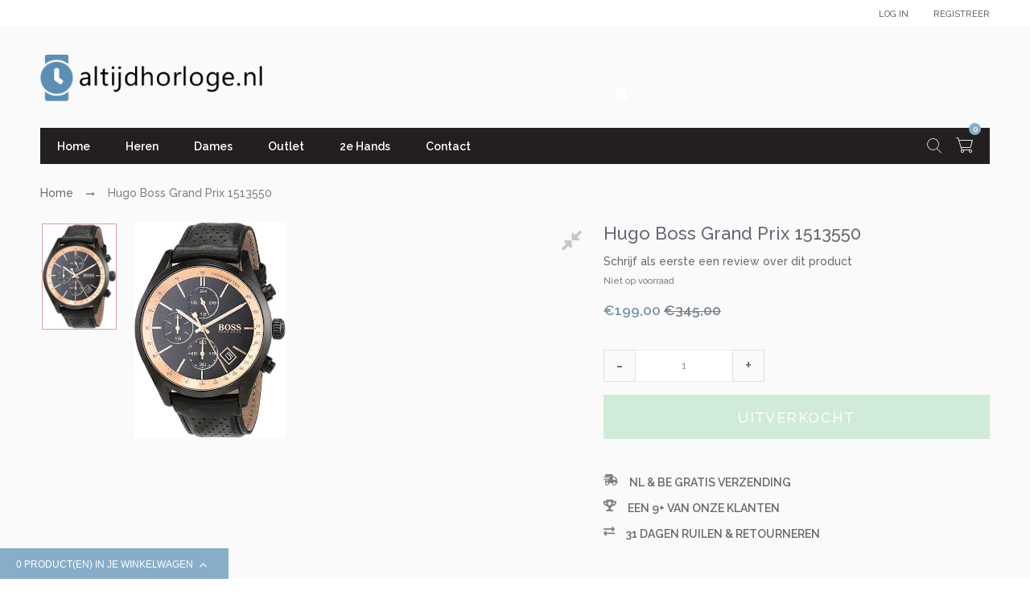

--- FILE ---
content_type: text/html; charset=utf-8
request_url: https://altijdhorloge.nl/?view=locale_nl
body_size: 3875
content:

{
  "general": {
    "field": {
      "required": "Vereist",
      "actions": "Acties",
      "top_btn": "Top"
    },
    "accessibility": {
      "skip_to_content": "Doorgaan",
      "close_modal": "Sluiten"
    },
    "meta": {
      "tags": "Tags \"[[ tags ]]\"",
      "page": "Pagina [[ page ]]"
    },
    "404": {
      "title": "404 We konden de pagina niet vinden",
      "subtext": "De pagina die je wenst te bezoeken bestaat niet (meer).",
      "link": "Doorgaan met winkelen"
    },
    "pagination": {
      "previous": "Vorige",
      "next": "Volgende",
      "current_page": "Pagina [[ current ]] van [[ total ]]"
    },
    "password_page": {
      "opening_soon": "Wordt binnenkort geopend!",
      "login_form_heading": "Bekijk winkel met wachtwoord",
      "login_form_password_label": "Wachtwoord",
      "login_form_password_placeholder": "Jouw wachtwoord",
      "login_form_submit": "Login",
      "signup_form_email_label": "Email",
      "signup_form_success": "We sturen je een e-mail zodra we (weer) open zijn!",
      "admin_link_html": "Ben je een medewerker? <a href=\"\/admin\" class=\"text-link\">Klik hier om in te loggen<\/a> ",
      "password_link": "Vul je wachtwoord in",
      "powered_by_shopify_html": "Powered by [[ shopify ]]"
    },
    "social": {
      "share_on_facebook": "Delen",
      "share_on_twitter": "Tweeten",
      "share_on_pinterest": "Pinnen",
      "alt_text": {
        "share_on_facebook": "Deel op Facebook",
        "share_on_twitter": "Tweet op Twitter",
        "share_on_pinterest": "Pin op Pinterest"
      }
    },
    "search": {
      "no_results_html": "Je zoekopdracht voor \"[[ terms ]]\" levert geen resultaten op.",
      "title": "Zoek in onze webwinkel",
      "placeholder": "Zoeken",
      "submit": "Verstuur",
      "close": "Sluit zoeken",
      "results_with_count": {
        "one": "[[ count ]] resultaat voor \"[[ terms ]]\"",
        "other": "[[ count ]] resultaten voor \"[[ terms ]]\""
      }
    },
    "newsletter_form": {
      "newsletter_email": "Schrijf je in voor onze nieuwsbrief",
      "email_placeholder": "Email adres",
      "confirmation": "Bedankt voor je inschrijving!",
      "submit": "Inschrijven",
      "show_me_text": "Niet nogmaals tonen"
    },
    "filters": {
      "show_more": "Toon meer",
      "show_less": "Toon minder"
    },
    "breadcrumbs": {
      "home": "Home",
      "create_account": "Maak een account aan",
      "account": "Account",
      "addresses": "Adressen"
    },
    "item": {
      "remove": "Verwijder product"
    }
  },
  "sections": {
    "header": {
      "top_header_login": "Inloggen",
      "top_header_register": "Registreer",
      "top_header_wishlist": "Verlanglijstje",
      "register_dropdown": "Geen account? Maak hier een nieuw account aan",
      "forgot": "Wachtwoord vergeten",
      "all_collection": "Alle Collecties",
      "world_wide_delivery": "Wereldwijde bezorging",
      "shipping_text": "Gratis verzending",
      "hot_line": "Hot line"
    },
    "menu": {
      "mobile_menu_tab": "Menu",
      "mobile_account_tab": "Account",
      "mobile_settings_tab": "Instellingen"
    },
    "slideshow": {
      "next_slide": "Volgende afbeelding",
      "previous_slide": "Vorige afbeelding",
      "pause_slideshow": "Pauzeer slideshow",
      "play_slideshow": "Speel slideshow af",
      "play_video": "Speel video af",
      "close_video": "Sluit video"
    },
    "map": {
      "get_directions": "Routebeschrijving",
      "address_error": "Er is een fout opgetreden terwijl we je adres opvroegen",
      "address_no_results": "Geen resultaten voor dit adres",
      "address_query_limit_html": "Google maps is tijdelijk buiten gebruik",
      "auth_error_html": "Google maps is tijdelijk buiten gebruik"
    }
  },
  "blogs": {
    "article": {
      "view_all": "Toon alles",
      "all_topics": "Alle onderwerpen",
      "by_author": "Door [[ author ]]",
      "posted_in": "Gepubliceerd in",
      "read_more": "Lees meer",
      "back_to_blog": "Terug naar [[ title ]]"
    },
    "comments": {
      "title": "Laat een reactie achter",
      "name": "Naam",
      "email": "Email",
      "message": "Bericht",
      "post": "Verstuur",
      "moderated": "Wij controleren alle reacties",
      "success_moderated": "Je reactie is succesvol verstuurd. Wij tonen je reactie zodra de controle uitgevoerd is.",
      "success": "Je reactie is succesvol verstuurd!",
      "comments_with_count": {
        "one": "[[ count ]] reactie",
        "other": "[[ count ]] reacties"
      }
    }
  },
  "cart": {
    "general": {
      "title": "Je winkelwagen",
      "note": "Voeg een aantekening toe aan je bestelling",
      "remove": "Verwijder",
      "subtotal": "Subtotaal",
      "savings": "Je bespaart",
      "shipping_at_checkout": "Alle prijzen zijn inclusief BTW.",
      "update": "Bijwerken",
      "checkout": "Bestellen",
      "empty": "Je winkelwagen is op dit moment leeg.",
      "cookies_required": "Sta onze cookies toe om de winkelwagen te gebruiken",
      "edit": "Bewerk",
      "cancel": "Annuleer",
      "continue_shopping": "Ga door met winkelen",
      "recently_added_item": "Recent toegevoegde product(en)",
      "remove_item": "Verwijder dit product",
      "view_and_edit_cart": "Bekijk en bewerk je winkelwagen",
      "clear": "Maak je winkelwagen leeg",
      "empty_page_title": "Je winkelwagen is leeg",
      "here": "Hier",
      "empty_continue_html": "Klik hier om verder te winkelen.",
      "processing": "Verwerken...",
      "items_count_label": "[[ count ]] product(en) in je winkelwagen",
      "ok": "Oké"
    },
    "label": {
      "product": "Product",
      "price": "Prijs",
      "quantity": "Aantal",
      "total": "Totaal",
      "total_item": "Product(en)",
      "sub_total_top": "Subtotaal"
    }
  },
  "collections": {
    "general": {
      "view_all": "Toon alles",
      "clear_all": "Verwijder alles",
      "no_matches": "Sorry, er zijn op dit moment geen producten beschikbaar binnen deze categorie",
      "items_with_count": {
        "one": "[[ count ]] product",
        "other": "[[ count ]] producten"
      },
      "load_more": "Laad meer",
      "sidebar_btn": "Filter op"
    },
    "sorting": {
      "title": "Sorteer op",
      "manual": "Uitgelicht",
      "best_selling": "Populair",
      "title_ascending": "Alfabetisch, A-Z",
      "title_descending": "Alfabetisch, Z-A",
      "price_ascending": "Prijs, laag naar hoog",
      "price_descending": "Prijs, hoog naar laag",
      "created_descending": "Datum, nieuw naar oud",
      "created_ascending": "Datum, oud naar nieuw"
    },
    "filters": {
      "title_tags": "Filter",
      "all_tags": "Alle producten",
      "categories": "Categorieën",
      "title": "Filter",
      "color": "Kleur",
      "size": "Grootte",
      "brand": "Merk",
      "price": "Prijs",
      "green": "Groen",
      "blue": "Blauw",
      "red": "Rood",
      "pink": "Roze",
      "black": "Zwart",
      "purple": "Paars",
      "white": "Wit",
      "orange": "Oranje"
    },
    "product_item": {
      "quick_shop": "Snel tonen",
      "compare": "Vergelijk",
      "wishlist": "Verlanglijstje"
    }
  },
  "contact": {
    "form": {
      "name": "Naam",
      "email": "Email",
      "phone": "Telefoonnummer",
      "message": "Bericht",
      "submit": "Verstuur",
      "post_success": "Bedankt voor je bericht. Wij beantwoorden je vraag doorgaans binnen 1\/2 werkdagen",
      "address": "Adres",
      "telephone": "Telefoonnummer",
      "title": "Contacteer ons",
      "required": "Vereist"
    }
  },
  "customer": {
    "account": {
      "title": "Mijn account",
      "details": "Account informatie",
      "view_addresses": "Bekijk adressen",
      "return": "Ga terug naar Account informatie"
    },
    "activate_account": {
      "title": "Activeer Account",
      "subtext": "Creëer een wachtwoord om je account te activeren.",
      "password": "Wachtwoord",
      "password_confirm": "Bevestig wachtwoord",
      "submit": "Activeer account",
      "cancel": "Annuleer verzoek"
    },
    "addresses": {
      "title": "Jouw adres",
      "default": "Standaard",
      "add_new": "Voeg een nieuw adres toe",
      "edit_address": "Bewerk adres",
      "first_name": "Voornaam",
      "last_name": "Achternaam",
      "company": "Bedrijfsnaam",
      "address1": "Adres",
      "city": "Plaats",
      "country": "Land",
      "province": "Provincie",
      "zip": "Postcode",
      "phone": "Telefoonnummer",
      "set_default": "Stel als standaard adres in",
      "add": "Adres toevoegen",
      "update": "Adres bijwerken",
      "cancel": "Annuleer",
      "edit": "Bewerk",
      "delete": "Verwijder",
      "delete_confirm": "Weet je zeker dat je dit adres wilt verwijderen?",
      "address2": "Tweede adresveld"
    },
    "login": {
      "title": "Inloggen",
      "desc": "Heb je al een account? Log in met je e-mailadres.",
      "email": "Email",
      "password": "Wachtwoord",
      "forgot_password": "Wachtwoord vergeten?",
      "sign_in": "Inloggen",
      "guest_title": "Ga verder zonder account",
      "guest_continue": "Ga verder"
    },
    "orders": {
      "title": "Bestelgeschiedenis",
      "order_number": "Bestelnummer",
      "date": "Datum",
      "payment_status": "Betalingsstatus",
      "fulfillment_status": "Verzendstatus",
      "total": "Totaal",
      "none": "Je hebt nog geen bestellingen geplaatst."
    },
    "order": {
      "title": "Bestelling [[ name ]]",
      "date": "Besteld op [[ date ]]",
      "cancelled": "Bestelling geannuleerd op [[ date ]]",
      "cancelled_reason": "Reden: [[ reason ]]",
      "billing_address": "Facturatieadres",
      "payment_status": "Betalingsstatus",
      "shipping_address": "Leveradres",
      "fulfillment_status": "Verzendstatus",
      "discount": "Korting",
      "shipping": "Verzending",
      "tax": "BTW",
      "product": "Product",
      "sku": "Artikel nr.",
      "price": "Prijs",
      "quantity": "Aantal",
      "total": "Totaal",
      "fulfilled_at": "Verzonden op [[ date ]]",
      "subtotal": "Subtotaal"
    },
    "recover_password": {
      "title": "Stel je wachtwoord opnieuw in",
      "email": "Email",
      "submit": "Verstuur",
      "cancel": "Annuleer",
      "subtext": "We versturen je een email met een link om je wachtwoord opnieuw in te stellen.",
      "success": "We hebben je een email verstuurd met een link om je wachtwoord opnieuw in te stellen."
    },
    "reset_password": {
      "title": "Stel wachtwoord opnieuw in",
      "subtext": "Vul een nieuw wachtwoord in voor [[ email ]]",
      "password": "Wachtwoord",
      "password_confirm": "Bevestig wachtwoord",
      "submit": "Stel wachtwoord opnieuw in"
    },
    "register": {
      "title": "Creëer een account",
      "first_name": "Voornaam",
      "last_name": "Achternaam",
      "email": "Email",
      "password": "Wachtwoord",
      "submit": "Verstuur",
      "desc": "Een account aanmaken is simpel. Vul het onderstaande formulier in."
    }
  },
  "homepage": {
    "onboarding": {
      "product_title": "Naam van het product",
      "product_description": "Licht hier de omschrijving toe van het product.",
      "collection_title": "De naam van de collectie",
      "blog_title": "De titel van het artikel",
      "blog_excerpt": "Je winkel heeft nog geen blog artikelen gepubliceerd. Een blog kan gebruikt worden om een nieuw product aan te kondigen, tips of ander nieuws met je klanten te delen en om je acties te verspreiden. Je kunt Shopify's ecommerce blog bekijken voor inspiratie en advies voor je eigen blog.",
      "blog_author": "Naam auteur",
      "no_content": "Deze sectie bevat op dit moment geen content. Voeg nieuwe content toe aan deze sectie d.m.v. de zijbalk."
    }
  },
  "layout": {
    "navigation": {
      "search": "Zoeken",
      "toggle": "Toon\/Verberg",
      "expand": "Toon",
      "collapse": "Verberg",
      "all_categories": "Alle categorieën"
    },
    "cart": {
      "title": "Winkelwagen",
      "items_count": {
        "one": "Product",
        "other": "Producten"
      }
    },
    "customer": {
      "account": "Account",
      "log_out": "Log uit",
      "logout": "Log uit",
      "log_in": "Log in",
      "create_account": "Creëer een account",
      "sign_up": "Schrijf je in",
      "wishlist": "Verlanglijstje"
    },
    "footer": {
      "social_platform": "[[ name ]] op [[ platform ]]"
    },
    "list_page": {
      "grid": "Grid",
      "list": "Lijst"
    }
  },
  "products": {
    "product": {
      "regular_price": "Originele prijs",
      "sold_out": "Uitverkocht",
      "unavailable": "Niet beschikbaar",
      "on_sale": "Aanbieding",
      "quantity": "Aantal",
      "add_to_cart": "In winkelwagen",
      "back_to_collection": "Terug naar [[ title ]]",
      "related_title": "Andere bezoekers kijken ook naar",
      "qty_increase": "Verhoog",
      "qty_decrease": "Verlaag",
      "deal_days": "Dagen",
      "deal_hours": "Uur",
      "deal_minutes": "Minuten",
      "deal_second": "Seconden",
      "select_option": "Selecteer optie",
      "add_to_wishlist": "Verlanglijstje",
      "add_to_review": "Review",
      "compare_success_msg": "[[ product_title ]] is succesvol toegevoegd aan de vergelijking",
      "compare_exist_msg": "[[ product_title ]] staat al in je vergelijking",
      "compare_cart_msg": "[[ product_title ]] is toegevoegd aan je winkelwagen",
      "compare_remove_msg": "[[ product_title ]] is verwijderd uit je vergelijking",
      "comparing_box": "Vergelijking",
      "compare_no_items": "Er staan geen producten in je vergelijking",
      "wishlist_success_msg": "[[ product_title ]] is succesvol toegevoegd aan je verlanglijstje",
      "wishlist_exist_msg": "[[ product_title ]] staat al in je verlanglijstje",
      "wishlist_cart_msg": "[[ product_title ]] is toegevoegd aan je winkelwagen",
      "wishlist_box": "Verlanglijstje",
      "wishlist_remove_msg": "[[ product_title ]] is verwijderd uit je verlanglijstje",
      "wislist_no_items": "Er staan geen producten in je verlanglijstje",
      "upsell_cart_msg": "\"[[ product_title ]]\" is toegevoegd aan je winkelwagen",
      "upsell_block_title": "Veel bezoekers kochten ook \"[[ product_title ]]\" bij dit product",
      "upsell_cart_qty": "[[ count ]] product(en)",
      "upsell_product_page_title": "Misschien heb je ook interesse in een van deze producten",
      "upsell_checkout_btn": "Bestellen",
      "share": "Deel dit product",
      "share_on_facebook": "Deel op Facebook",
      "share_on_twitter": "Deel op Twitter",
      "share_on_pinterest": "Deel op Pinterest",
      "share_on_google": "Deel op Google+",
      "share_on_linkedin": "Deel op LinkedIn",
      "availability": "Beschikbaarheid",
      "in_stock": "Op voorraad",
      "out_of_stock": "Niet op voorraad",
      "quick_overview": "Snel bekijken",
      "details": "Informatie",
      "reviews": "Reviews",
      "first_review": "Schrijf als eerste een review over dit product",
      "tags": "Tags",
      "size_chart": "Maattabel",
      "options": "Opties",
      "vendor": "Verkoper",
      "features": "Specificaties",
      "sale_left_text": "[[ sales ]] VERKOCHT. WEES ER SNEL BIJ, OP=OP!",
      "checkout_text": "Veilig bestellen met",
      "quick_view_details": "Bekijk informatie",
      "open_light_gallery": "Bekijk hier alle afbeeldingen",
      "specifications": "Specificaties"
    },
    "upsell": {
      "recommend_text": "Een bezoeker kocht een",
      "minute_ago": "minuten geleden"
    }
  },
  "gift_cards": {
    "issued": {
      "title_html": "Alsjeblieft, je cadeaubon t.w.v. [[ value ]] bij [[ shop ]]!",
      "subtext": "Jouw cadeaubon",
      "disabled": "Uitgeschakeld",
      "expired": "Vervallen op [[ expiry ]]",
      "active": "Vervalt op [[ expiry ]]",
      "redeem_html": "Gebruik deze code t.w.v. [[ value ]] tijdens het afrekenen",
      "shop_link": "Start met winkelen",
      "print": "Druk deze cadeaubon af",
      "remaining_html": "[[ balance ]] resterend",
      "add_to_apple_wallet": "Voeg toe aan Apple Wallet"
    }
  },
  "date_formats": {
    "month_day_year": "%d %B, %Y "
  }
}

--- FILE ---
content_type: text/html; charset=utf-8
request_url: https://altijdhorloge.nl/products/hugo-boss-architectural-hb1513550?view=review
body_size: -346
content:
<div id="shopify-product-reviews" data-id="4425797697634"></div>

--- FILE ---
content_type: text/css
request_url: https://altijdhorloge.nl/cdn/shop/t/3/assets/fastest-accessories-styles.scss.css?v=20453882471579318741626720851
body_size: 1065
content:
.cdz-slideshow{margin-top:20px}.cdz-slideshow .owl-nav>div .icon-cdz.icon-cdz-next,.cdz-slideshow .owl-nav>div .icon-cdz.icon-cdz-prev{line-height:50px;margin:0 auto}.slideshow-wrapper .banner-right{margin-top:20px}.slideshow-wrapper .banner-right .banner-1{margin-bottom:20px}.collection-style3 .product-list-wrapper .product-list .product-item{width:20%}@media (max-width: 1024px){.collection-style3 .product-list-wrapper .product-list .product-item{width:33.3%}}@media (max-width: 767px){.collection-style3 .product-list-wrapper .product-list .product-item{margin-bottom:20px;width:50%}}.collection-style3 .nav-tabs{margin-bottom:1.25rem}.collection-style3 .nav-tabs .nav-tab-item>a{font-size:14px;padding-bottom:5px}.collection-style3 .nav-tabs .nav-tab-item.active,.collection-style3 .nav-tabs .nav-tab-item:hover{border-bottom:3px solid #d5d5d5}.block-title{font-size:14px}.block-title>span .title_icon{display:none}.block-title>span .title_text{padding:0 0 5px;border-bottom-width:3px}.load_more_wrap .load_more_btn{line-height:40px}.featured-blog-posts .block-content .post-items{width:100%;min-height:185px}.featured-blog-posts .block-content .post-items .cdz-post{display:-webkit-flex;display:-ms-flex;display:flex;flex-flow:row wrap;-webkit-flex-wrap:nowrap;-moz-flex-wrap:nowrap;-ms-flex-wrap:nowrap;flex-wrap:nowrap}.featured-blog-posts .block-content .post-items .cdz-post .cdz-blog-top .blog-date{top:0;right:0;left:auto;margin-left:0;margin-top:0;width:50px;height:50px;padding:3px 5px;font-size:12px;line-height:1.25em;text-align:center;font-weight:300;background:#f8b5ad;color:#fff}@media (max-width: 767px){.featured-blog-posts .block-content .post-items .cdz-post .cdz-blog-top .blog-date{width:100%;height:auto;padding-top:10px;padding-bottom:10px}}.featured-blog-posts .block-content .post-items .cdz-post .cdz-blog-bottom{text-align:left;padding:20px;background:#fff}.featured-blog-posts .block-content .post-items .cdz-post .cdz-blog-bottom .blog-title{margin-top:0;margin-bottom:0}.featured-blog-posts .block-content .post-items .cdz-post .cdz-blog-bottom .blog-title a{font-size:14px;text-transform:uppercase;margin-bottom:0;margin-top:0}.featured-blog-posts .block-content .post-items .cdz-post .cdz-blog-bottom .blog-author{display:block;font-size:12px;color:#999;margin-top:5px}.featured-blog-posts .block-content .post-items .cdz-post .cdz-blog-bottom .blog-desc{color:#666972;font-size:12px;margin-top:7px}.featured-blog-posts .block-content .post-items .cdz-post .cdz-blog-bottom .blog-text-link{text-align:center;margin-top:11px}.featured-blog-posts .block-content .post-items .cdz-post .cdz-blog-bottom .blog-text-link .btn-link-readmore{font-size:13px;text-transform:uppercase;height:38px;line-height:38px;display:inline-block;*display: inline;zoom:1;padding:0 15px;border:1px solid #282828;color:#666972;background:#fff}.featured-blog-posts .block-content .post-items .cdz-post .cdz-blog-bottom .blog-text-link .btn-link-readmore:hover{border-color:#87adc9;color:#fff;background:#87adc9}.featured-blog-posts .block-content .post-items .cdz-post .cdz-blog-bottom .blog-text-link .btn-link-readmore .icon-cdz{display:none}.featured-blog-posts .block-content .post-items .owl-nav{position:static;opacity:0;filter:alpha(opacity=0);-ms-filter:"progid:DXImageTransform.Microsoft.Alpha(Opacity=$var2)"}.featured-blog-posts .block-content .post-items .owl-nav>div{position:absolute}.featured-blog-posts .block-content .post-items.use-slider{margin-left:0;margin-right:0}.featured-blog-posts .block-title{margin-bottom:40px}.featured-blog-posts:hover .block-content .post-items .owl-nav{opacity:1;filter:alpha(opacity=100);-ms-filter:"progid:DXImageTransform.Microsoft.Alpha(Opacity=$var2)"}@media (max-width: 425px){.featured-blog-posts .use-slider-custom .item{width:65%!important;min-width:65%!important}}.newsletter-section .news-wrapper{display:inline-block;*display: inline;zoom:1;width:100%;background:#fff}.newsletter-section .news-wrapper .block-left{display:-webkit-flex;display:-ms-flex;display:flex;flex-flow:row wrap;-ms-flex-align:center;-webkit-align-items:center;-moz-align-items:center;-ms-align-items:center;-o-align-items:center;align-items:center}@media (max-width: 767px){.newsletter-section .news-wrapper .block-left{-moz-justify-content:center;-ms-justify-content:center;justify-content:center}}.newsletter-section .news-wrapper .block-left .title_icon{padding:15px}@media (max-width: 991px){.newsletter-section .news-wrapper .block-left .title_icon{padding:5px}}.newsletter-section .news-wrapper .block-left .news-heading{margin-left:25px}@media (max-width: 991px){.newsletter-section .news-wrapper .block-left .news-heading{margin-left:5px}}.newsletter-section .news-wrapper .block-left .news-heading span{display:block}.newsletter-section .news-wrapper .block-left .news-heading span.news-title{font-size:18px;text-transform:uppercase;color:#666972;margin-bottom:10px}@media (max-width: 991px){.newsletter-section .news-wrapper .block-left .news-heading span.news-title{font-size:13px}}.newsletter-section .news-wrapper .block-left .news-heading span.news-sub-title{font-size:13px;color:#999;font-weight:300}@media (max-width: 991px){.newsletter-section .news-wrapper .block-left .news-heading span.news-sub-title{font-size:11px}}.newsletter-section .news-wrapper .block-right{padding-top:35px;padding-bottom:15px}.newsletter-section .news-wrapper .block-right .password__input-group{max-width:100%;margin-bottom:0}.newsletter-section .news-wrapper .block-right .password__input-group input{height:42px;line-height:42px;border:none;background:#f9f9f9;color:#666972;box-shadow:none}.newsletter-section .news-wrapper .block-right .password__input-group input::-webkit-input-placeholder{color:#666972;text-tranform:lowercase}.newsletter-section .news-wrapper .block-right .password__input-group input:-moz-placeholder{color:#666972;text-tranform:lowercase}.newsletter-section .news-wrapper .block-right .password__input-group input::-moz-placeholder{color:#666972;text-tranform:lowercase}.newsletter-section .news-wrapper .block-right .password__input-group input:-ms-input-placeholder{color:#666972;text-tranform:lowercase}.newsletter-section .news-wrapper .block-right .password__input-group button{height:42px;line-height:42px;border:1px solid #282828;color:#282828;background:#fff}.newsletter-section .news-wrapper .block-right .password__input-group button:hover{border:1px solid #282828;color:#fff;background:#282828}.newsletter-section .news-wrapper .block-right .news-short-desc{font-size:13px;color:#999;font-weight:300;margin-top:.625rem}.collection-list .collection-item-wrapper{text-align:center}.collection-list .collection-item-wrapper .collection-image{display:block}.collection-list .collection-item-wrapper .item-bottom{padding:20px;background:#fff}.collection-list .collection-item-wrapper .item-bottom .collection-nameskeleton-loading{font-size:18px;text-align:center;display:block;color:#282828}.collection-list .collection-item-wrapper .item-bottom .collection-nameskeleton-loading:hover{color:#87adc9}@media (max-width: 767px){.collection-list .collection-item-wrapper .item-bottom .collection-nameskeleton-loading{font-size:11px}}.collection-list .collection-item-wrapper .item-bottom .shop-buttonskeleton-loading{margin-top:30px;margin-bottom:1rem;display:inline-block;*display: inline;zoom:1;height:40px;line-height:40px;padding:0 15px;border:1px solid #282828;color:#282828;background:#fff;text-transform:uppercase}.collection-list .collection-item-wrapper .item-bottom .shop-buttonskeleton-loading:hover{border-color:#282828;color:#fff;background:#282828}.brands-slider-section .brands-list-wrap{margin-left:0;margin-right:0;background:#fff;padding:20px}.brands-slider-section .brands-list-wrap .brands-list .item>a{border:none}.brands-slider-section .brands-list-wrap .owl-nav>div{margin-top:-20px}.owl-nav>div{width:40px;height:40px}.owl-nav>div.owl-next{border-top-left-radius:0;border-bottom-left-radius:0}.owl-nav>div.owl-prev{border-top-right-radius:0;border-bottom-right-radius:0}.owl-nav>div .icon-cdz{height:40px}.owl-nav>div .icon-cdz.icon-cdz-next,.owl-nav>div .icon-cdz.icon-cdz-prev{line-height:40px;font-size:13px}.quotes-section{padding:180px 0}@media (max-width: 1024px){.quotes-section{padding:50px 0}}.quotes-section .block-content .quotes-wrapper blockquote{color:#fff;font-weight:300;border:none}.quotes-section .block-content .quotes-wrapper blockquote .quote-title{font-size:30px;text-transform:capitalize}@media (max-width: 1024px){.quotes-section .block-content .quotes-wrapper blockquote .quote-title{white-space:normal}}.quotes-section .block-content .quotes-wrapper blockquote .rte-setting{font-size:13px;margin-top:1rem}@media (max-width: 1024px){.quotes-section .block-content .quotes-wrapper blockquote .rte-setting{white-space:normal}}.quotes-section .block-content .quotes-wrapper blockquote .author_avatar{margin-top:3rem}.quotes-section .block-content .quotes-wrapper blockquote .author_avatar img{-ms-border-radius:50%;-webkit-border-radius:50%;border-radius:50%;margin:0 auto;width:auto}.quotes-section .block-content .quotes-wrapper blockquote cite{font-size:13px;text-transform:uppercase;margin-top:1rem}.quotes-section .block-content .quotes-wrapper blockquote .author_title{font-size:13px;color:#87adc9}@media (max-width: 1024px){.quotes-section .block-content .quotes-wrapper .use-slider-custom .item{min-width:100%!important}}.section{margin-bottom:20px}.section.testimonials{margin-bottom:0}.section.collection-style3-section{margin-bottom:60px}.index-section{margin-top:0;padding-top:0;padding-bottom:60px}.footer-wrapper .footer-bottom{padding-top:50px;padding-bottom:20px}.footer-wrapper .footer-bottom .logo-footer{text-align:center}.footer-wrapper .footer-bottom .logo-footer img{width:170px}.footer-wrapper .footer-bottom .footer-link-wrap{margin-top:50px}.footer-wrapper .footer-bottom .footer-link-wrap .footer-link{display:-webkit-flex;display:-ms-flex;display:flex;flex-flow:row wrap;-moz-justify-content:center;-ms-justify-content:center;justify-content:center}.footer-wrapper .footer-bottom .footer-link-wrap .footer-link>li{padding:0 20px}@media (max-width: 767px){.footer-wrapper .footer-bottom .footer-link-wrap .footer-link>li{padding:0 10px}}.footer-wrapper .footer-bottom .footer-link-wrap .footer-link>li a{color:#cfcfcf;text-transform:uppercase}.footer-wrapper .footer-bottom .footer-link-wrap .footer-link>li a:hover{color:#87adc9}.footer-wrapper .footer-bottom .copyright{font-size:11px;text-transform:uppercase;text-align:center;margin-top:20px}.footer-wrapper .footer-bottom .footer-social{margin-top:40px}.footer-wrapper .footer-bottom .footer-social .social{display:-webkit-flex;display:-ms-flex;display:flex;flex-flow:row wrap;-moz-justify-content:center;-ms-justify-content:center;justify-content:center}.footer-wrapper .footer-bottom .footer-social .social a{margin:0 15px 30px;position:relative;width:40px;height:40px;line-height:40px}.footer-wrapper .footer-bottom .footer-social .social a:before{content:"";position:absolute;top:0;left:0;right:0;bottom:0;border:1px solid #cfcfcf;-ms-transform:rotate(45deg);-webkit-transform:rotate(45deg);transform:rotate(45deg)}.footer-wrapper .footer-bottom .footer-social .social a span{width:40px;height:40px;line-height:40px;text-align:center}
/*# sourceMappingURL=/cdn/shop/t/3/assets/fastest-accessories-styles.scss.css.map?v=20453882471579318741626720851 */


--- FILE ---
content_type: text/javascript
request_url: https://altijdhorloge.nl/cdn/shop/t/3/assets/application.min.js?v=36469565986593724721626720707
body_size: 129279
content:
!function(t,e){"object"==typeof exports&&"undefined"!=typeof module?module.exports=e():"function"==typeof define&&define.amd?define(e):t.lozad=e()}(this,function(){"use strict";function l(t){t.setAttribute("data-loaded",!0)}var c=Object.assign||function(t){for(var e=1;e<arguments.length;e++){var i=arguments[e];for(var n in i)Object.prototype.hasOwnProperty.call(i,n)&&(t[n]=i[n])}return t},d={rootMargin:"0px",threshold:0,load:function(t){t.getAttribute("data-src")&&(t.src=t.getAttribute("data-src")),t.getAttribute("data-srcset")&&(t.srcset=t.getAttribute("data-srcset")),t.getAttribute("data-backgroundImage")&&(t.style.backgroundImage="url("+t.getAttribute("data-backgroundImage")+")")}};return function(){var i,n=0<arguments.length&&void 0!==arguments[0]?arguments[0]:".lozad",t=1<arguments.length&&void 0!==arguments[1]?arguments[1]:{},e=c({},d,t),o=e.rootMargin,r=e.threshold,a=e.load,s=void 0;return window.IntersectionObserver&&(s=new IntersectionObserver((i=a,function(t,e){t.forEach(function(t){0<t.intersectionRatio&&(e.unobserve(t.target),i(t.target),l(t.target))})}),{rootMargin:o,threshold:r})),{observe:function(){for(var t=document.querySelectorAll(n),e=0;e<t.length;e++)"true"===t[e].getAttribute("data-loaded")||(s?s.observe(t[e]):(a(t[e]),l(t[e])))}}}});var lozadObj=lozad(".lozad",{load:function(t){t.src=t.dataset.src,t.onload=function(){t.classList.add("loaded")}}});if(void 0===CdzCurrency)var CdzCurrency={};if(CdzCurrency.rates={USD:1,EUR:1.16926,GBP:1.3222,CAD:.761119,ARS:.0356352,AUD:.738651,BRL:.254338,CLP:.00152325,CNY:.150659,CYP:.397899,CZK:.0451043,DKK:.156894,EEK:.0706676,HKD:.127433,HUF:.00361256,ISK:.00936811,INR:.0145123,JMD:.0077186,JPY:.00904407,LVL:1.57329,LTL:.320236,MTL:.293496,MXN:.0519375,NZD:.679459,NOK:.124031,PLN:.268687,SGD:.732704,SKK:21.5517,SIT:175.439,ZAR:.0738248,KRW:89404e-8,SEK:.114038,CHF:1.00682,TWD:.0327553,UYU:.0316395,MYR:.247258,BSD:1,CRC:.00176387,RON:.250871,PHP:.0187052,AED:.272294,VEB:100125e-9,IDR:695175e-10,TRY:.217034,THB:.030106,TTD:.148555,ILS:.274856,SYP:.00194171,XCD:.370032,COP:347453e-9,RUB:.0158237,HRK:.15807,KZT:.00291045,TZS:439667e-9,XPT:842.45,SAR:.266667,NIO:.03165,LAK:118584e-9,OMR:2.60078,AMD:.00207065,CDF:618062e-9,KPW:.0011111,SPL:6,KES:.00992762,ZWD:.00276319,KHR:246637e-9,MVR:.0649462,GTQ:.133497,BZD:.497885,BYR:50351e-9,LYD:.729901,DZD:.00849263,BIF:560288e-9,GIP:1.3222,BOB:.144812,XOF:.00178252,STD:475536e-10,NGN:.00277025,PGK:.30758,ERN:.0666667,MWK:.00137719,CUP:.0377358,GMD:.0211902,CVE:.0106036,BTN:.0145123,XAF:.00178252,UGX:260565e-9,MAD:.105694,MNT:405757e-9,LSL:.0738248,XAG:16.0535,TOP:.438338,SHP:1.3222,RSD:.00991164,HTG:.0150217,MGA:302168e-9,MZN:.0168891,FKP:1.3222,BWP:.0964214,HNL:.0416059,PYG:175657e-9,JEP:1.3222,EGP:.0558945,LBP:66335e-8,ANG:.558145,WST:.385845,TVD:.738651,GYD:.00477651,GGP:1.3222,NPR:.00902785,KMF:.00237669,IRR:233048e-10,XPD:951.531,SRD:.133929,TMM:571317e-10,SZL:.0738248,MOP:.123721,BMD:1,XPF:.00979836,ETB:.0362643,JOD:1.41044,MDL:.0594929,MRO:.00280885,YER:.00398709,BAM:.597831,AWG:.558659,PEN:.304184,VEF:.100125,SLL:125571e-9,KYD:1.21951,AOA:.00399351,TND:.381838,TJS:.108976,SCR:.074035,LKR:.00629133,DJF:.00561816,GNF:110564e-9,VUV:.00892424,SDG:.0555179,IMP:1.3222,GEL:.408996,FJD:.476295,DOP:.0202121,XDR:1.40866,MUR:.0289651,MMK:711224e-9,LRD:.0066019,BBD:.5,ZMK:102063e-9,XAU:1257.35,VND:433333e-10,UAH:.0379603,TMT:.285659,IQD:839791e-9,BGN:.597831,KGS:.0146654,RWF:.00116347,BHD:2.65957,UZS:12739e-8,PKR:.00821577,MKD:.0189717,AFN:.0135873,NAD:.0738248,BDT:.0118927,AZN:.587691,SOS:.00172891,QAR:.274725,PAB:1,CUC:1,SVC:.114286,SBD:.12612,ALL:.00925979,BND:.732704,KWD:3.30428,GHS:.208309,ZMW:.102063,XBT:6523,NTD:.0337206,BYN:.50351,CNH:.150114,MRU:.0280885,STN:.0475536},CdzCurrency.cookie={configuration:{expires:365,path:"/",domain:window.location.hostname},name:"currency",cookieFunc:$.cookie,write:function(t){try{this.cookieFunc(this.name,t,this.configuration)}catch(t){}},read:function(){try{return this.cookieFunc(this.name)}catch(t){}},destroy:function(){this.cookieFunc(this.name,null,this.configuration)}},CdzCurrency.moneyFormats={USD:{money_format:"${{amount}}",money_with_currency_format:"${{amount}} USD"},EUR:{money_format:"&euro;{{amount}}",money_with_currency_format:"&euro;{{amount}} EUR"},GBP:{money_format:"&pound;{{amount}}",money_with_currency_format:"&pound;{{amount}} GBP"},CAD:{money_format:"${{amount}}",money_with_currency_format:"${{amount}} CAD"},ALL:{money_format:"Lek {{amount}}",money_with_currency_format:"Lek {{amount}} ALL"},DZD:{money_format:"DA {{amount}}",money_with_currency_format:"DA {{amount}} DZD"},AOA:{money_format:"Kz{{amount}}",money_with_currency_format:"Kz{{amount}} AOA"},ARS:{money_format:"${{amount_with_comma_separator}}",money_with_currency_format:"${{amount_with_comma_separator}} ARS"},AMD:{money_format:"{{amount}} AMD",money_with_currency_format:"{{amount}} AMD"},AWG:{money_format:"Afl{{amount}}",money_with_currency_format:"Afl{{amount}} AWG"},AUD:{money_format:"${{amount}}",money_with_currency_format:"${{amount}} AUD"},BBD:{money_format:"${{amount}}",money_with_currency_format:"${{amount}} Bds"},AZN:{money_format:"m.{{amount}}",money_with_currency_format:"m.{{amount}} AZN"},BDT:{money_format:"Tk {{amount}}",money_with_currency_format:"Tk {{amount}} BDT"},BSD:{money_format:"BS${{amount}}",money_with_currency_format:"BS${{amount}} BSD"},BHD:{money_format:"{{amount}}0 BD",money_with_currency_format:"{{amount}}0 BHD"},BYR:{money_format:"Br {{amount}}",money_with_currency_format:"Br {{amount}} BYR"},BZD:{money_format:"BZ${{amount}}",money_with_currency_format:"BZ${{amount}} BZD"},BTN:{money_format:"Nu {{amount}}",money_with_currency_format:"Nu {{amount}} BTN"},BAM:{money_format:"KM {{amount_with_comma_separator}}",money_with_currency_format:"KM {{amount_with_comma_separator}} BAM"},BRL:{money_format:"R$ {{amount_with_comma_separator}}",money_with_currency_format:"R$ {{amount_with_comma_separator}} BRL"},BOB:{money_format:"Bs{{amount_with_comma_separator}}",money_with_currency_format:"Bs{{amount_with_comma_separator}} BOB"},BWP:{money_format:"P{{amount}}",money_with_currency_format:"P{{amount}} BWP"},BND:{money_format:"${{amount}}",money_with_currency_format:"${{amount}} BND"},BGN:{money_format:"{{amount}} лв",money_with_currency_format:"{{amount}} лв BGN"},MMK:{money_format:"K{{amount}}",money_with_currency_format:"K{{amount}} MMK"},KHR:{money_format:"KHR{{amount}}",money_with_currency_format:"KHR{{amount}}"},KYD:{money_format:"${{amount}}",money_with_currency_format:"${{amount}} KYD"},XAF:{money_format:"FCFA{{amount}}",money_with_currency_format:"FCFA{{amount}} XAF"},CLP:{money_format:"${{amount_no_decimals}}",money_with_currency_format:"${{amount_no_decimals}} CLP"},CNY:{money_format:"&#165;{{amount}}",money_with_currency_format:"&#165;{{amount}} CNY"},COP:{money_format:"${{amount_with_comma_separator}}",money_with_currency_format:"${{amount_with_comma_separator}} COP"},CRC:{money_format:"&#8353; {{amount_with_comma_separator}}",money_with_currency_format:"&#8353; {{amount_with_comma_separator}} CRC"},HRK:{money_format:"{{amount_with_comma_separator}} kn",money_with_currency_format:"{{amount_with_comma_separator}} kn HRK"},CZK:{money_format:"{{amount_with_comma_separator}} K&#269;",money_with_currency_format:"{{amount_with_comma_separator}} K&#269;"},DKK:{money_format:"{{amount_with_comma_separator}}",money_with_currency_format:"kr.{{amount_with_comma_separator}}"},DOP:{money_format:"RD$ {{amount}}",money_with_currency_format:"RD$ {{amount}}"},XCD:{money_format:"${{amount}}",money_with_currency_format:"EC${{amount}}"},EGP:{money_format:"LE {{amount}}",money_with_currency_format:"LE {{amount}} EGP"},ETB:{money_format:"Br{{amount}}",money_with_currency_format:"Br{{amount}} ETB"},XPF:{money_format:"{{amount_no_decimals_with_comma_separator}} XPF",money_with_currency_format:"{{amount_no_decimals_with_comma_separator}} XPF"},FJD:{money_format:"${{amount}}",money_with_currency_format:"FJ${{amount}}"},GMD:{money_format:"D {{amount}}",money_with_currency_format:"D {{amount}} GMD"},GHS:{money_format:"GH&#8373;{{amount}}",money_with_currency_format:"GH&#8373;{{amount}}"},GTQ:{money_format:"Q{{amount}}",money_with_currency_format:"{{amount}} GTQ"},GYD:{money_format:"G${{amount}}",money_with_currency_format:"${{amount}} GYD"},GEL:{money_format:"{{amount}} GEL",money_with_currency_format:"{{amount}} GEL"},HNL:{money_format:"L {{amount}}",money_with_currency_format:"L {{amount}} HNL"},HKD:{money_format:"${{amount}}",money_with_currency_format:"HK${{amount}}"},HUF:{money_format:"{{amount_no_decimals_with_comma_separator}}",money_with_currency_format:"{{amount_no_decimals_with_comma_separator}} Ft"},ISK:{money_format:"{{amount_no_decimals}} kr",money_with_currency_format:"{{amount_no_decimals}} kr ISK"},INR:{money_format:"Rs. {{amount}}",money_with_currency_format:"Rs. {{amount}}"},IDR:{money_format:"{{amount_with_comma_separator}}",money_with_currency_format:"Rp {{amount_with_comma_separator}}"},ILS:{money_format:"{{amount}} NIS",money_with_currency_format:"{{amount}} NIS"},JMD:{money_format:"${{amount}}",money_with_currency_format:"${{amount}} JMD"},JPY:{money_format:"&#165;{{amount_no_decimals}}",money_with_currency_format:"&#165;{{amount_no_decimals}} JPY"},JEP:{money_format:"&pound;{{amount}}",money_with_currency_format:"&pound;{{amount}} JEP"},JOD:{money_format:"{{amount}}0 JD",money_with_currency_format:"{{amount}}0 JOD"},KZT:{money_format:"{{amount}} KZT",money_with_currency_format:"{{amount}} KZT"},KES:{money_format:"KSh{{amount}}",money_with_currency_format:"KSh{{amount}}"},KWD:{money_format:"{{amount}}0 KD",money_with_currency_format:"{{amount}}0 KWD"},KGS:{money_format:"лв{{amount}}",money_with_currency_format:"лв{{amount}}"},LVL:{money_format:"Ls {{amount}}",money_with_currency_format:"Ls {{amount}} LVL"},LBP:{money_format:"L&pound;{{amount}}",money_with_currency_format:"L&pound;{{amount}} LBP"},LTL:{money_format:"{{amount}} Lt",money_with_currency_format:"{{amount}} Lt"},MGA:{money_format:"Ar {{amount}}",money_with_currency_format:"Ar {{amount}} MGA"},MKD:{money_format:"ден {{amount}}",money_with_currency_format:"ден {{amount}} MKD"},MOP:{money_format:"MOP${{amount}}",money_with_currency_format:"MOP${{amount}}"},MVR:{money_format:"Rf{{amount}}",money_with_currency_format:"Rf{{amount}} MRf"},MXN:{money_format:"$ {{amount}}",money_with_currency_format:"$ {{amount}} MXN"},MYR:{money_format:"RM{{amount}} MYR",money_with_currency_format:"RM{{amount}} MYR"},MUR:{money_format:"Rs {{amount}}",money_with_currency_format:"Rs {{amount}} MUR"},MDL:{money_format:"{{amount}} MDL",money_with_currency_format:"{{amount}} MDL"},MAD:{money_format:"{{amount}} dh",money_with_currency_format:"Dh {{amount}} MAD"},MNT:{money_format:"{{amount_no_decimals}} &#8366",money_with_currency_format:"{{amount_no_decimals}} MNT"},MZN:{money_format:"{{amount}} Mt",money_with_currency_format:"Mt {{amount}} MZN"},NAD:{money_format:"N${{amount}}",money_with_currency_format:"N${{amount}} NAD"},NPR:{money_format:"Rs{{amount}}",money_with_currency_format:"Rs{{amount}} NPR"},ANG:{money_format:"&fnof;{{amount}}",money_with_currency_format:"{{amount}} NA&fnof;"},NZD:{money_format:"${{amount}}",money_with_currency_format:"${{amount}} NZD"},NIO:{money_format:"C${{amount}}",money_with_currency_format:"C${{amount}} NIO"},NGN:{money_format:"&#8358;{{amount}}",money_with_currency_format:"&#8358;{{amount}} NGN"},NOK:{money_format:"kr {{amount_with_comma_separator}}",money_with_currency_format:"kr {{amount_with_comma_separator}} NOK"},OMR:{money_format:"{{amount_with_comma_separator}} OMR",money_with_currency_format:"{{amount_with_comma_separator}} OMR"},PKR:{money_format:"Rs.{{amount}}",money_with_currency_format:"Rs.{{amount}} PKR"},PGK:{money_format:"K {{amount}}",money_with_currency_format:"K {{amount}} PGK"},PYG:{money_format:"Gs. {{amount_no_decimals_with_comma_separator}}",money_with_currency_format:"Gs. {{amount_no_decimals_with_comma_separator}} PYG"},PEN:{money_format:"S/. {{amount}}",money_with_currency_format:"S/. {{amount}} PEN"},PHP:{money_format:"&#8369;{{amount}}",money_with_currency_format:"&#8369;{{amount}} PHP"},PLN:{money_format:"{{amount_with_comma_separator}} zl",money_with_currency_format:"{{amount_with_comma_separator}} zl PLN"},QAR:{money_format:"QAR {{amount_with_comma_separator}}",money_with_currency_format:"QAR {{amount_with_comma_separator}}"},RON:{money_format:"{{amount_with_comma_separator}} lei",money_with_currency_format:"{{amount_with_comma_separator}} lei RON"},RUB:{money_format:"&#1088;&#1091;&#1073;{{amount_with_comma_separator}}",money_with_currency_format:"&#1088;&#1091;&#1073;{{amount_with_comma_separator}} RUB"},RWF:{money_format:"{{amount_no_decimals}} RF",money_with_currency_format:"{{amount_no_decimals}} RWF"},WST:{money_format:"WS$ {{amount}}",money_with_currency_format:"WS$ {{amount}} WST"},SAR:{money_format:"{{amount}} SR",money_with_currency_format:"{{amount}} SAR"},STD:{money_format:"Db {{amount}}",money_with_currency_format:"Db {{amount}} STD"},RSD:{money_format:"{{amount}} RSD",money_with_currency_format:"{{amount}} RSD"},SCR:{money_format:"Rs {{amount}}",money_with_currency_format:"Rs {{amount}} SCR"},SGD:{money_format:"${{amount}}",money_with_currency_format:"${{amount}} SGD"},SYP:{money_format:"S&pound;{{amount}}",money_with_currency_format:"S&pound;{{amount}} SYP"},ZAR:{money_format:"R {{amount}}",money_with_currency_format:"R {{amount}} ZAR"},KRW:{money_format:"&#8361;{{amount_no_decimals}}",money_with_currency_format:"&#8361;{{amount_no_decimals}} KRW"},LKR:{money_format:"Rs {{amount}}",money_with_currency_format:"Rs {{amount}} LKR"},SEK:{money_format:"{{amount_no_decimals}} kr",money_with_currency_format:"{{amount_no_decimals}} kr SEK"},CHF:{money_format:"SFr. {{amount}}",money_with_currency_format:"SFr. {{amount}} CHF"},TWD:{money_format:"${{amount}}",money_with_currency_format:"${{amount}} TWD"},THB:{money_format:"{{amount}} &#xe3f;",money_with_currency_format:"{{amount}} &#xe3f; THB"},TZS:{money_format:"{{amount}} TZS",money_with_currency_format:"{{amount}} TZS"},TTD:{money_format:"${{amount}}",money_with_currency_format:"${{amount}} TTD"},TND:{money_format:"{{amount}}",money_with_currency_format:"{{amount}} DT"},TRY:{money_format:"{{amount}}TL",money_with_currency_format:"{{amount}}TL"},UGX:{money_format:"Ush {{amount_no_decimals}}",money_with_currency_format:"Ush {{amount_no_decimals}} UGX"},UAH:{money_format:"₴{{amount}}",money_with_currency_format:"₴{{amount}} UAH"},AED:{money_format:"Dhs. {{amount}}",money_with_currency_format:"Dhs. {{amount}} AED"},UYU:{money_format:"${{amount_with_comma_separator}}",money_with_currency_format:"${{amount_with_comma_separator}} UYU"},VUV:{money_format:"${{amount}}",money_with_currency_format:"${{amount}}VT"},VEF:{money_format:"Bs. {{amount_with_comma_separator}}",money_with_currency_format:"Bs. {{amount_with_comma_separator}} VEF"},VND:{money_format:"{{amount_no_decimals_with_comma_separator}}&#8363;",money_with_currency_format:"{{amount_no_decimals_with_comma_separator}} VND"},XBT:{money_format:"{{amount_no_decimals}} BTC",money_with_currency_format:"{{amount_no_decimals}} BTC"},XOF:{money_format:"CFA{{amount}}",money_with_currency_format:"CFA{{amount}} XOF"},ZMW:{money_format:"K{{amount_no_decimals_with_comma_separator}}",money_with_currency_format:"ZMW{{amount_no_decimals_with_comma_separator}}"}},CdzCurrency.formatMoney=function(t,e){function r(t,e){return void 0===t?e:t}function i(t,e,i,n){if(e=r(e,2),i=r(i,","),n=r(n,"."),isNaN(t)||null==t)return 0;var o=(t=(t/100).toFixed(e)).split(".");return o[0].replace(/(\d)(?=(\d\d\d)+(?!\d))/g,"$1"+i)+(o[1]?n+o[1]:"")}if("function"==typeof Shopify.formatMoney)return Shopify.formatMoney(t,e);"string"==typeof t&&(t=t.replace(".",""));var n="",o=/\{\{\s*(\w+)\s*\}\}/,a=e||"${{amount}}";switch(a.match(o)[1]){case"amount":n=i(t,2);break;case"amount_no_decimals":n=i(t,0);break;case"amount_with_comma_separator":n=i(t,2,".",",");break;case"amount_no_decimals_with_comma_separator":n=i(t,0,".",",")}return a.replace(o,n)},CdzCurrency.currentCurrency="",CdzCurrency.format="money_with_currency_format",CdzCurrency.convertAll=function(o,r,t,a){jQuery(t||"span.price, s.price").each(function(){if(jQuery(this).attr("data-currency")!==r){if(jQuery(this).attr("data-currency-"+r))jQuery(this).html(jQuery(this).attr("data-currency-"+r));else{var t,e=CdzCurrency.moneyFormats[o][a||CdzCurrency.format]||"{{amount}}",i=CdzCurrency.moneyFormats[r][a||CdzCurrency.format]||"{{amount}}";t=-1!==e.indexOf("amount_no_decimals")?CdzCurrency.convert(100*parseInt(jQuery(this).html().replace(/[^0-9]/g,""),10),o,r):"JOD"===o||"KWD"==o||"BHD"==o?CdzCurrency.convert(parseInt(jQuery(this).html().replace(/[^0-9]/g,""),10)/10,o,r):CdzCurrency.convert(parseInt(jQuery(this).html().replace(/[^0-9]/g,""),10),o,r);var n=CdzCurrency.formatMoney(t,i);jQuery(this).html(n),jQuery(this).attr("data-currency-"+r,n)}jQuery(this).attr("data-currency",r)}}),this.currentCurrency=r,this.cookie.write(r)},CdzCurrency.convert=function(t,e,i){return t*this.rates[e]/this.rates[i]},CdzCurrency.format=currencyFormat,CdzCurrency.moneyFormats[shopCurrency].money_with_currency_format=currencyFormat1,CdzCurrency.moneyFormats[shopCurrency].money_format=currencyFormat2,CdzCurrency.currentCurrency=defaultCurrency,$.getScript("//cdn.shopify.com/s/javascripts/currencies.js",function(t,e,i){CdzCurrency.rates=Currency.rates;try{cookieCurrency=CdzCurrency.cookie.read()}catch(t){}if(jQuery("span.money span.money").each(function(){jQuery(this).parents("span.money").removeClass("money")}),jQuery("span.price").each(function(){jQuery(this).attr("data-currency-"+shopCurrency,jQuery(this).html())}),null==cookieCurrency||null==cookieCurrency||"undefined"==cookieCurrency)if(shopCurrency!==defaultCurrency)CdzCurrency.convertAll(shopCurrency,defaultCurrency);else{CdzCurrency.currentCurrency=defaultCurrency;try{CdzCurrency.cookie.write(defaultCurrency)}catch(t){}}else if(jQuery(".currency-picker").length&&0===jQuery(".currency-picker option[value="+cookieCurrency+"]").length){CdzCurrency.currentCurrency=shopCurrency;try{CdzCurrency.cookie.write(shopCurrency)}catch(t){}}else cookieCurrency===shopCurrency?CdzCurrency.currentCurrency=shopCurrency:CdzCurrency.convertAll(shopCurrency,cookieCurrency);jQuery(".store-currency .cdz-trigger span:not(.icon-cdz)").html(CdzCurrency.currentCurrency),0<$(".currency-list").length&&($(".currency-list li").removeClass("active"),$('.currency-list li a[data-code="'+CdzCurrency.currentCurrency+'"]').parent("li").addClass("active"))}),function(t,e){"function"==typeof define&&define.amd?define("ev-emitter/ev-emitter",e):"object"==typeof module&&module.exports?module.exports=e():t.EvEmitter=e()}("undefined"!=typeof window?window:this,function(){function t(){}var e=t.prototype;return e.on=function(t,e){if(t&&e){var i=this._events=this._events||{},n=i[t]=i[t]||[];return-1==n.indexOf(e)&&n.push(e),this}},e.once=function(t,e){if(t&&e){this.on(t,e);var i=this._onceEvents=this._onceEvents||{};return(i[t]=i[t]||{})[e]=!0,this}},e.off=function(t,e){var i=this._events&&this._events[t];if(i&&i.length){var n=i.indexOf(e);return-1!=n&&i.splice(n,1),this}},e.emitEvent=function(t,e){var i=this._events&&this._events[t];if(i&&i.length){var n=0,o=i[n];e=e||[];for(var r=this._onceEvents&&this._onceEvents[t];o;){var a=r&&r[o];a&&(this.off(t,o),delete r[o]),o.apply(this,e),o=i[n+=a?0:1]}return this}},e.allOff=e.removeAllListeners=function(){delete this._events,delete this._onceEvents},t}),function(e,i){"use strict";"function"==typeof define&&define.amd?define(["ev-emitter/ev-emitter"],function(t){return i(e,t)}):"object"==typeof module&&module.exports?module.exports=i(e,require("ev-emitter")):e.imagesLoaded=i(e,e.EvEmitter)}("undefined"!=typeof window?window:this,function(e,t){function n(t,e){for(var i in e)t[i]=e[i];return t}function o(t,e,i){return this instanceof o?("string"==typeof t&&(t=document.querySelectorAll(t)),this.elements=function(t){var e=[];if(Array.isArray(t))e=t;else if("number"==typeof t.length)for(var i=0;i<t.length;i++)e.push(t[i]);else e.push(t);return e}(t),this.options=n({},this.options),"function"==typeof e?i=e:n(this.options,e),i&&this.on("always",i),this.getImages(),a&&(this.jqDeferred=new a.Deferred),void setTimeout(function(){this.check()}.bind(this))):new o(t,e,i)}function i(t){this.img=t}function r(t,e){this.url=t,this.element=e,this.img=new Image}var a=e.jQuery,s=e.console;(o.prototype=Object.create(t.prototype)).options={},o.prototype.getImages=function(){this.images=[],this.elements.forEach(this.addElementImages,this)},o.prototype.addElementImages=function(t){"IMG"==t.nodeName&&this.addImage(t),!0===this.options.background&&this.addElementBackgroundImages(t);var e=t.nodeType;if(e&&l[e]){for(var i=t.querySelectorAll("img"),n=0;n<i.length;n++){var o=i[n];this.addImage(o)}if("string"==typeof this.options.background){var r=t.querySelectorAll(this.options.background);for(n=0;n<r.length;n++){var a=r[n];this.addElementBackgroundImages(a)}}}};var l={1:!0,9:!0,11:!0};return o.prototype.addElementBackgroundImages=function(t){var e=getComputedStyle(t);if(e)for(var i=/url\((['"])?(.*?)\1\)/gi,n=i.exec(e.backgroundImage);null!==n;){var o=n&&n[2];o&&this.addBackground(o,t),n=i.exec(e.backgroundImage)}},o.prototype.addImage=function(t){var e=new i(t);this.images.push(e)},o.prototype.addBackground=function(t,e){var i=new r(t,e);this.images.push(i)},o.prototype.check=function(){function e(t,e,i){setTimeout(function(){n.progress(t,e,i)})}var n=this;return this.progressedCount=0,this.hasAnyBroken=!1,this.images.length?void this.images.forEach(function(t){t.once("progress",e),t.check()}):void this.complete()},o.prototype.progress=function(t,e,i){this.progressedCount++,this.hasAnyBroken=this.hasAnyBroken||!t.isLoaded,this.emitEvent("progress",[this,t,e]),this.jqDeferred&&this.jqDeferred.notify&&this.jqDeferred.notify(this,t),this.progressedCount==this.images.length&&this.complete(),this.options.debug&&s&&s.log("progress: "+i,t,e)},o.prototype.complete=function(){var t=this.hasAnyBroken?"fail":"done";if(this.isComplete=!0,this.emitEvent(t,[this]),this.emitEvent("always",[this]),this.jqDeferred){var e=this.hasAnyBroken?"reject":"resolve";this.jqDeferred[e](this)}},(i.prototype=Object.create(t.prototype)).check=function(){return this.getIsImageComplete()?void this.confirm(0!==this.img.naturalWidth,"naturalWidth"):(this.proxyImage=new Image,this.proxyImage.addEventListener("load",this),this.proxyImage.addEventListener("error",this),this.img.addEventListener("load",this),this.img.addEventListener("error",this),void(this.proxyImage.src=this.img.src))},i.prototype.getIsImageComplete=function(){return this.img.complete&&void 0!==this.img.naturalWidth},i.prototype.confirm=function(t,e){this.isLoaded=t,this.emitEvent("progress",[this,this.img,e])},i.prototype.handleEvent=function(t){var e="on"+t.type;this[e]&&this[e](t)},i.prototype.onload=function(){this.confirm(!0,"onload"),this.unbindEvents()},i.prototype.onerror=function(){this.confirm(!1,"onerror"),this.unbindEvents()},i.prototype.unbindEvents=function(){this.proxyImage.removeEventListener("load",this),this.proxyImage.removeEventListener("error",this),this.img.removeEventListener("load",this),this.img.removeEventListener("error",this)},(r.prototype=Object.create(i.prototype)).check=function(){this.img.addEventListener("load",this),this.img.addEventListener("error",this),this.img.src=this.url,this.getIsImageComplete()&&(this.confirm(0!==this.img.naturalWidth,"naturalWidth"),this.unbindEvents())},r.prototype.unbindEvents=function(){this.img.removeEventListener("load",this),this.img.removeEventListener("error",this)},r.prototype.confirm=function(t,e){this.isLoaded=t,this.emitEvent("progress",[this,this.element,e])},o.makeJQueryPlugin=function(t){(t=t||e.jQuery)&&((a=t).fn.imagesLoaded=function(t,e){return new o(this,t,e).jqDeferred.promise(a(this))})},o.makeJQueryPlugin(),o}),function(t){"function"==typeof define&&define.amd?define(["jquery"],t):"object"==typeof module&&module.exports?module.exports=t(require("jquery")):t(jQuery)}(function(d){d.extend(d.fn,{validate:function(t){if(this.length){var n=d.data(this[0],"validator");return n||(this.attr("novalidate","novalidate"),n=new d.validator(t,this[0]),d.data(this[0],"validator",n),n.settings.onsubmit&&(this.on("click.validate",":submit",function(t){n.settings.submitHandler&&(n.submitButton=t.target),d(this).hasClass("cancel")&&(n.cancelSubmit=!0),void 0!==d(this).attr("formnovalidate")&&(n.cancelSubmit=!0)}),this.on("submit.validate",function(i){function t(){var t,e;return!n.settings.submitHandler||(n.submitButton&&(t=d("<input type='hidden'/>").attr("name",n.submitButton.name).val(d(n.submitButton).val()).appendTo(n.currentForm)),e=n.settings.submitHandler.call(n,n.currentForm,i),n.submitButton&&t.remove(),void 0!==e&&e)}return n.settings.debug&&i.preventDefault(),n.cancelSubmit?(n.cancelSubmit=!1,t()):n.form()?n.pendingRequest?!(n.formSubmitted=!0):t():(n.focusInvalid(),!1)})),n)}t&&t.debug&&window.console&&console.warn("Nothing selected, can't validate, returning nothing.")},valid:function(){var t,e,i;return d(this[0]).is("form")?t=this.validate().form():(i=[],t=!0,e=d(this[0].form).validate(),this.each(function(){(t=e.element(this)&&t)||(i=i.concat(e.errorList))}),e.errorList=i),t},rules:function(t,e){var i,n,o,r,a,s,l=this[0];if(null!=l&&null!=l.form){if(t)switch(i=d.data(l.form,"validator").settings,n=i.rules,o=d.validator.staticRules(l),t){case"add":d.extend(o,d.validator.normalizeRule(e)),delete o.messages,n[l.name]=o,e.messages&&(i.messages[l.name]=d.extend(i.messages[l.name],e.messages));break;case"remove":return e?(s={},d.each(e.split(/\s/),function(t,e){s[e]=o[e],delete o[e],"required"===e&&d(l).removeAttr("aria-required")}),s):(delete n[l.name],o)}return(r=d.validator.normalizeRules(d.extend({},d.validator.classRules(l),d.validator.attributeRules(l),d.validator.dataRules(l),d.validator.staticRules(l)),l)).required&&(a=r.required,delete r.required,r=d.extend({required:a},r),d(l).attr("aria-required","true")),r.remote&&(a=r.remote,delete r.remote,r=d.extend(r,{remote:a})),r}}}),d.extend(d.expr.pseudos||d.expr[":"],{blank:function(t){return!d.trim(""+d(t).val())},filled:function(t){var e=d(t).val();return null!==e&&!!d.trim(""+e)},unchecked:function(t){return!d(t).prop("checked")}}),d.validator=function(t,e){this.settings=d.extend(!0,{},d.validator.defaults,t),this.currentForm=e,this.init()},d.validator.format=function(i,t){return 1===arguments.length?function(){var t=d.makeArray(arguments);return t.unshift(i),d.validator.format.apply(this,t)}:(void 0===t||(2<arguments.length&&t.constructor!==Array&&(t=d.makeArray(arguments).slice(1)),t.constructor!==Array&&(t=[t]),d.each(t,function(t,e){i=i.replace(new RegExp("\\{"+t+"\\}","g"),function(){return e})})),i)},d.extend(d.validator,{defaults:{messages:{},groups:{},rules:{},errorClass:"error",pendingClass:"pending",validClass:"valid",errorElement:"label",focusCleanup:!1,focusInvalid:!0,errorContainer:d([]),errorLabelContainer:d([]),onsubmit:!0,ignore:":hidden",ignoreTitle:!1,onfocusin:function(t){this.lastActive=t,this.settings.focusCleanup&&(this.settings.unhighlight&&this.settings.unhighlight.call(this,t,this.settings.errorClass,this.settings.validClass),this.hideThese(this.errorsFor(t)))},onfocusout:function(t){this.checkable(t)||!(t.name in this.submitted)&&this.optional(t)||this.element(t)},onkeyup:function(t,e){9===e.which&&""===this.elementValue(t)||-1!==d.inArray(e.keyCode,[16,17,18,20,35,36,37,38,39,40,45,144,225])||(t.name in this.submitted||t.name in this.invalid)&&this.element(t)},onclick:function(t){t.name in this.submitted?this.element(t):t.parentNode.name in this.submitted&&this.element(t.parentNode)},highlight:function(t,e,i){"radio"===t.type?this.findByName(t.name).addClass(e).removeClass(i):d(t).addClass(e).removeClass(i)},unhighlight:function(t,e,i){"radio"===t.type?this.findByName(t.name).removeClass(e).addClass(i):d(t).removeClass(e).addClass(i)}},setDefaults:function(t){d.extend(d.validator.defaults,t)},messages:{required:"This field is required.",remote:"Please fix this field.",email:"Please enter a valid email address.",url:"Please enter a valid URL.",date:"Please enter a valid date.",dateISO:"Please enter a valid date (ISO).",number:"Please enter a valid number.",digits:"Please enter only digits.",equalTo:"Please enter the same value again.",maxlength:d.validator.format("Please enter no more than {0} characters."),minlength:d.validator.format("Please enter at least {0} characters."),rangelength:d.validator.format("Please enter a value between {0} and {1} characters long."),range:d.validator.format("Please enter a value between {0} and {1}."),max:d.validator.format("Please enter a value less than or equal to {0}."),min:d.validator.format("Please enter a value greater than or equal to {0}."),step:d.validator.format("Please enter a multiple of {0}.")},autoCreateRanges:!1,prototype:{init:function(){function t(t){!this.form&&this.hasAttribute("contenteditable")&&(this.form=d(this).closest("form")[0]);var e=d.data(this.form,"validator"),i="on"+t.type.replace(/^validate/,""),n=e.settings;n[i]&&!d(this).is(n.ignore)&&n[i].call(e,this,t)}this.labelContainer=d(this.settings.errorLabelContainer),this.errorContext=this.labelContainer.length&&this.labelContainer||d(this.currentForm),this.containers=d(this.settings.errorContainer).add(this.settings.errorLabelContainer),this.submitted={},this.valueCache={},this.pendingRequest=0,this.pending={},this.invalid={},this.reset();var i,n=this.groups={};d.each(this.settings.groups,function(i,t){"string"==typeof t&&(t=t.split(/\s/)),d.each(t,function(t,e){n[e]=i})}),i=this.settings.rules,d.each(i,function(t,e){i[t]=d.validator.normalizeRule(e)}),d(this.currentForm).on("focusin.validate focusout.validate keyup.validate",":text, [type='password'], [type='file'], select, textarea, [type='number'], [type='search'], [type='tel'], [type='url'], [type='email'], [type='datetime'], [type='date'], [type='month'], [type='week'], [type='time'], [type='datetime-local'], [type='range'], [type='color'], [type='radio'], [type='checkbox'], [contenteditable], [type='button']",t).on("click.validate","select, option, [type='radio'], [type='checkbox']",t),this.settings.invalidHandler&&d(this.currentForm).on("invalid-form.validate",this.settings.invalidHandler),d(this.currentForm).find("[required], [data-rule-required], .required").attr("aria-required","true")},form:function(){return this.checkForm(),d.extend(this.submitted,this.errorMap),this.invalid=d.extend({},this.errorMap),this.valid()||d(this.currentForm).triggerHandler("invalid-form",[this]),this.showErrors(),this.valid()},checkForm:function(){this.prepareForm();for(var t=0,e=this.currentElements=this.elements();e[t];t++)this.check(e[t]);return this.valid()},element:function(t){var e,i,n=this.clean(t),o=this.validationTargetFor(n),r=this,a=!0;return void 0===o?delete this.invalid[n.name]:(this.prepareElement(o),this.currentElements=d(o),(i=this.groups[o.name])&&d.each(this.groups,function(t,e){e===i&&t!==o.name&&((n=r.validationTargetFor(r.clean(r.findByName(t))))&&n.name in r.invalid&&(r.currentElements.push(n),a=r.check(n)&&a))}),e=!1!==this.check(o),a=a&&e,this.invalid[o.name]=!e,this.numberOfInvalids()||(this.toHide=this.toHide.add(this.containers)),this.showErrors(),d(t).attr("aria-invalid",!e)),a},showErrors:function(e){if(e){var i=this;d.extend(this.errorMap,e),this.errorList=d.map(this.errorMap,function(t,e){return{message:t,element:i.findByName(e)[0]}}),this.successList=d.grep(this.successList,function(t){return!(t.name in e)})}this.settings.showErrors?this.settings.showErrors.call(this,this.errorMap,this.errorList):this.defaultShowErrors()},resetForm:function(){d.fn.resetForm&&d(this.currentForm).resetForm(),this.invalid={},this.submitted={},this.prepareForm(),this.hideErrors();var t=this.elements().removeData("previousValue").removeAttr("aria-invalid");this.resetElements(t)},resetElements:function(t){var e;if(this.settings.unhighlight)for(e=0;t[e];e++)this.settings.unhighlight.call(this,t[e],this.settings.errorClass,""),this.findByName(t[e].name).removeClass(this.settings.validClass);else t.removeClass(this.settings.errorClass).removeClass(this.settings.validClass)},numberOfInvalids:function(){return this.objectLength(this.invalid)},objectLength:function(t){var e,i=0;for(e in t)t[e]&&i++;return i},hideErrors:function(){this.hideThese(this.toHide)},hideThese:function(t){t.not(this.containers).text(""),this.addWrapper(t).hide()},valid:function(){return 0===this.size()},size:function(){return this.errorList.length},focusInvalid:function(){if(this.settings.focusInvalid)try{d(this.findLastActive()||this.errorList.length&&this.errorList[0].element||[]).filter(":visible").focus().trigger("focusin")}catch(t){}},findLastActive:function(){var e=this.lastActive;return e&&1===d.grep(this.errorList,function(t){return t.element.name===e.name}).length&&e},elements:function(){var e=this,i={};return d(this.currentForm).find("input, select, textarea, [contenteditable]").not(":submit, :reset, :image, :disabled").not(this.settings.ignore).filter(function(){var t=this.name||d(this).attr("name");return!t&&e.settings.debug&&window.console&&console.error("%o has no name assigned",this),this.hasAttribute("contenteditable")&&(this.form=d(this).closest("form")[0]),!(t in i||!e.objectLength(d(this).rules())||(i[t]=!0,0))})},clean:function(t){return d(t)[0]},errors:function(){var t=this.settings.errorClass.split(" ").join(".");return d(this.settings.errorElement+"."+t,this.errorContext)},resetInternals:function(){this.successList=[],this.errorList=[],this.errorMap={},this.toShow=d([]),this.toHide=d([])},reset:function(){this.resetInternals(),this.currentElements=d([])},prepareForm:function(){this.reset(),this.toHide=this.errors().add(this.containers)},prepareElement:function(t){this.reset(),this.toHide=this.errorsFor(t)},elementValue:function(t){var e,i,n=d(t),o=t.type;return"radio"===o||"checkbox"===o?this.findByName(t.name).filter(":checked").val():"number"===o&&void 0!==t.validity?t.validity.badInput?"NaN":n.val():(e=t.hasAttribute("contenteditable")?n.text():n.val(),"file"===o?"C:\\fakepath\\"===e.substr(0,12)?e.substr(12):0<=(i=e.lastIndexOf("/"))?e.substr(i+1):0<=(i=e.lastIndexOf("\\"))?e.substr(i+1):e:"string"==typeof e?e.replace(/\r/g,""):e)},check:function(e){e=this.validationTargetFor(this.clean(e));var t,i,n,o=d(e).rules(),r=d.map(o,function(t,e){return e}).length,a=!1,s=this.elementValue(e);if("function"==typeof o.normalizer){if("string"!=typeof(s=o.normalizer.call(e,s)))throw new TypeError("The normalizer should return a string value.");delete o.normalizer}for(i in o){n={method:i,parameters:o[i]};try{if("dependency-mismatch"===(t=d.validator.methods[i].call(this,s,e,n.parameters))&&1===r){a=!0;continue}if(a=!1,"pending"===t)return void(this.toHide=this.toHide.not(this.errorsFor(e)));if(!t)return this.formatAndAdd(e,n),!1}catch(t){throw this.settings.debug&&window.console&&console.log("Exception occurred when checking element "+e.id+", check the '"+n.method+"' method.",t),t instanceof TypeError&&(t.message+=".  Exception occurred when checking element "+e.id+", check the '"+n.method+"' method."),t}}if(!a)return this.objectLength(o)&&this.successList.push(e),!0},customDataMessage:function(t,e){return d(t).data("msg"+e.charAt(0).toUpperCase()+e.substring(1).toLowerCase())||d(t).data("msg")},customMessage:function(t,e){var i=this.settings.messages[t];return i&&(i.constructor===String?i:i[e])},findDefined:function(){for(var t=0;t<arguments.length;t++)if(void 0!==arguments[t])return arguments[t]},defaultMessage:function(t,e){"string"==typeof e&&(e={method:e});var i=this.findDefined(this.customMessage(t.name,e.method),this.customDataMessage(t,e.method),!this.settings.ignoreTitle&&t.title||void 0,d.validator.messages[e.method],"<strong>Warning: No message defined for "+t.name+"</strong>"),n=/\$?\{(\d+)\}/g;return"function"==typeof i?i=i.call(this,e.parameters,t):n.test(i)&&(i=d.validator.format(i.replace(n,"{$1}"),e.parameters)),i},formatAndAdd:function(t,e){var i=this.defaultMessage(t,e);this.errorList.push({message:i,element:t,method:e.method}),this.errorMap[t.name]=i,this.submitted[t.name]=i},addWrapper:function(t){return this.settings.wrapper&&(t=t.add(t.parent(this.settings.wrapper))),t},defaultShowErrors:function(){var t,e,i;for(t=0;this.errorList[t];t++)i=this.errorList[t],this.settings.highlight&&this.settings.highlight.call(this,i.element,this.settings.errorClass,this.settings.validClass),this.showLabel(i.element,i.message);if(this.errorList.length&&(this.toShow=this.toShow.add(this.containers)),this.settings.success)for(t=0;this.successList[t];t++)this.showLabel(this.successList[t]);if(this.settings.unhighlight)for(t=0,e=this.validElements();e[t];t++)this.settings.unhighlight.call(this,e[t],this.settings.errorClass,this.settings.validClass);this.toHide=this.toHide.not(this.toShow),this.hideErrors(),this.addWrapper(this.toShow).show()},validElements:function(){return this.currentElements.not(this.invalidElements())},invalidElements:function(){return d(this.errorList).map(function(){return this.element})},showLabel:function(t,e){var i,n,o,r,a=this.errorsFor(t),s=this.idOrName(t),l=d(t).attr("aria-describedby");a.length?(a.removeClass(this.settings.validClass).addClass(this.settings.errorClass),a.html(e)):(i=a=d("<"+this.settings.errorElement+">").attr("id",s+"-error").addClass(this.settings.errorClass).html(e||""),this.settings.wrapper&&(i=a.hide().show().wrap("<"+this.settings.wrapper+"/>").parent()),this.labelContainer.length?this.labelContainer.append(i):this.settings.errorPlacement?this.settings.errorPlacement.call(this,i,d(t)):i.insertAfter(t),a.is("label")?a.attr("for",s):0===a.parents("label[for='"+this.escapeCssMeta(s)+"']").length&&(o=a.attr("id"),l?l.match(new RegExp("\\b"+this.escapeCssMeta(o)+"\\b"))||(l+=" "+o):l=o,d(t).attr("aria-describedby",l),(n=this.groups[t.name])&&(r=this,d.each(r.groups,function(t,e){e===n&&d("[name='"+r.escapeCssMeta(t)+"']",r.currentForm).attr("aria-describedby",a.attr("id"))})))),!e&&this.settings.success&&(a.text(""),"string"==typeof this.settings.success?a.addClass(this.settings.success):this.settings.success(a,t)),this.toShow=this.toShow.add(a)},errorsFor:function(t){var e=this.escapeCssMeta(this.idOrName(t)),i=d(t).attr("aria-describedby"),n="label[for='"+e+"'], label[for='"+e+"'] *";return i&&(n=n+", #"+this.escapeCssMeta(i).replace(/\s+/g,", #")),this.errors().filter(n)},escapeCssMeta:function(t){return t.replace(/([\\!"#$%&'()*+,./:;<=>?@\[\]^`{|}~])/g,"\\$1")},idOrName:function(t){return this.groups[t.name]||(this.checkable(t)?t.name:t.id||t.name)},validationTargetFor:function(t){return this.checkable(t)&&(t=this.findByName(t.name)),d(t).not(this.settings.ignore)[0]},checkable:function(t){return/radio|checkbox/i.test(t.type)},findByName:function(t){return d(this.currentForm).find("[name='"+this.escapeCssMeta(t)+"']")},getLength:function(t,e){switch(e.nodeName.toLowerCase()){case"select":return d("option:selected",e).length;case"input":if(this.checkable(e))return this.findByName(e.name).filter(":checked").length}return t.length},depend:function(t,e){return!this.dependTypes[typeof t]||this.dependTypes[typeof t](t,e)},dependTypes:{boolean:function(t){return t},string:function(t,e){return!!d(t,e.form).length},function:function(t,e){return t(e)}},optional:function(t){var e=this.elementValue(t);return!d.validator.methods.required.call(this,e,t)&&"dependency-mismatch"},startRequest:function(t){this.pending[t.name]||(this.pendingRequest++,d(t).addClass(this.settings.pendingClass),this.pending[t.name]=!0)},stopRequest:function(t,e){this.pendingRequest--,this.pendingRequest<0&&(this.pendingRequest=0),delete this.pending[t.name],d(t).removeClass(this.settings.pendingClass),e&&0===this.pendingRequest&&this.formSubmitted&&this.form()?(d(this.currentForm).submit(),this.formSubmitted=!1):!e&&0===this.pendingRequest&&this.formSubmitted&&(d(this.currentForm).triggerHandler("invalid-form",[this]),this.formSubmitted=!1)},previousValue:function(t,e){return e="string"==typeof e&&e||"remote",d.data(t,"previousValue")||d.data(t,"previousValue",{old:null,valid:!0,message:this.defaultMessage(t,{method:e})})},destroy:function(){this.resetForm(),d(this.currentForm).off(".validate").removeData("validator").find(".validate-equalTo-blur").off(".validate-equalTo").removeClass("validate-equalTo-blur")}},classRuleSettings:{required:{required:!0},email:{email:!0},url:{url:!0},date:{date:!0},dateISO:{dateISO:!0},number:{number:!0},digits:{digits:!0},creditcard:{creditcard:!0}},addClassRules:function(t,e){t.constructor===String?this.classRuleSettings[t]=e:d.extend(this.classRuleSettings,t)},classRules:function(t){var e={},i=d(t).attr("class");return i&&d.each(i.split(" "),function(){this in d.validator.classRuleSettings&&d.extend(e,d.validator.classRuleSettings[this])}),e},normalizeAttributeRule:function(t,e,i,n){/min|max|step/.test(i)&&(null===e||/number|range|text/.test(e))&&(n=Number(n),isNaN(n)&&(n=void 0)),n||0===n?t[i]=n:e===i&&"range"!==e&&(t[i]=!0)},attributeRules:function(t){var e,i,n={},o=d(t),r=t.getAttribute("type");for(e in d.validator.methods)"required"===e?(""===(i=t.getAttribute(e))&&(i=!0),i=!!i):i=o.attr(e),this.normalizeAttributeRule(n,r,e,i);return n.maxlength&&/-1|2147483647|524288/.test(n.maxlength)&&delete n.maxlength,n},dataRules:function(t){var e,i,n={},o=d(t),r=t.getAttribute("type");for(e in d.validator.methods)i=o.data("rule"+e.charAt(0).toUpperCase()+e.substring(1).toLowerCase()),this.normalizeAttributeRule(n,r,e,i);return n},staticRules:function(t){var e={},i=d.data(t.form,"validator");return i.settings.rules&&(e=d.validator.normalizeRule(i.settings.rules[t.name])||{}),e},normalizeRules:function(n,o){return d.each(n,function(t,e){if(!1!==e){if(e.param||e.depends){var i=!0;switch(typeof e.depends){case"string":i=!!d(e.depends,o.form).length;break;case"function":i=e.depends.call(o,o)}i?n[t]=void 0===e.param||e.param:(d.data(o.form,"validator").resetElements(d(o)),delete n[t])}}else delete n[t]}),d.each(n,function(t,e){n[t]=d.isFunction(e)&&"normalizer"!==t?e(o):e}),d.each(["minlength","maxlength"],function(){n[this]&&(n[this]=Number(n[this]))}),d.each(["rangelength","range"],function(){var t;n[this]&&(d.isArray(n[this])?n[this]=[Number(n[this][0]),Number(n[this][1])]:"string"==typeof n[this]&&(t=n[this].replace(/[\[\]]/g,"").split(/[\s,]+/),n[this]=[Number(t[0]),Number(t[1])]))}),d.validator.autoCreateRanges&&(null!=n.min&&null!=n.max&&(n.range=[n.min,n.max],delete n.min,delete n.max),null!=n.minlength&&null!=n.maxlength&&(n.rangelength=[n.minlength,n.maxlength],delete n.minlength,delete n.maxlength)),n},normalizeRule:function(t){if("string"==typeof t){var e={};d.each(t.split(/\s/),function(){e[this]=!0}),t=e}return t},addMethod:function(t,e,i){d.validator.methods[t]=e,d.validator.messages[t]=void 0!==i?i:d.validator.messages[t],e.length<3&&d.validator.addClassRules(t,d.validator.normalizeRule(t))},methods:{required:function(t,e,i){if(!this.depend(i,e))return"dependency-mismatch";if("select"===e.nodeName.toLowerCase()){var n=d(e).val();return n&&0<n.length}return this.checkable(e)?0<this.getLength(t,e):0<t.length},email:function(t,e){return this.optional(e)||/^[a-zA-Z0-9.!#$%&'*+\/=?^_`{|}~-]+@[a-zA-Z0-9](?:[a-zA-Z0-9-]{0,61}[a-zA-Z0-9])?(?:\.[a-zA-Z0-9](?:[a-zA-Z0-9-]{0,61}[a-zA-Z0-9])?)*$/.test(t)},url:function(t,e){return this.optional(e)||/^(?:(?:(?:https?|ftp):)?\/\/)(?:\S+(?::\S*)?@)?(?:(?!(?:10|127)(?:\.\d{1,3}){3})(?!(?:169\.254|192\.168)(?:\.\d{1,3}){2})(?!172\.(?:1[6-9]|2\d|3[0-1])(?:\.\d{1,3}){2})(?:[1-9]\d?|1\d\d|2[01]\d|22[0-3])(?:\.(?:1?\d{1,2}|2[0-4]\d|25[0-5])){2}(?:\.(?:[1-9]\d?|1\d\d|2[0-4]\d|25[0-4]))|(?:(?:[a-z\u00a1-\uffff0-9]-*)*[a-z\u00a1-\uffff0-9]+)(?:\.(?:[a-z\u00a1-\uffff0-9]-*)*[a-z\u00a1-\uffff0-9]+)*(?:\.(?:[a-z\u00a1-\uffff]{2,})).?)(?::\d{2,5})?(?:[/?#]\S*)?$/i.test(t)},date:function(t,e){return this.optional(e)||!/Invalid|NaN/.test(new Date(t).toString())},dateISO:function(t,e){return this.optional(e)||/^\d{4}[\/\-](0?[1-9]|1[012])[\/\-](0?[1-9]|[12][0-9]|3[01])$/.test(t)},number:function(t,e){return this.optional(e)||/^(?:-?\d+|-?\d{1,3}(?:,\d{3})+)?(?:\.\d+)?$/.test(t)},digits:function(t,e){return this.optional(e)||/^\d+$/.test(t)},minlength:function(t,e,i){var n=d.isArray(t)?t.length:this.getLength(t,e);return this.optional(e)||i<=n},maxlength:function(t,e,i){var n=d.isArray(t)?t.length:this.getLength(t,e);return this.optional(e)||n<=i},rangelength:function(t,e,i){var n=d.isArray(t)?t.length:this.getLength(t,e);return this.optional(e)||n>=i[0]&&n<=i[1]},min:function(t,e,i){return this.optional(e)||i<=t},max:function(t,e,i){return this.optional(e)||t<=i},range:function(t,e,i){return this.optional(e)||t>=i[0]&&t<=i[1]},step:function(t,e,i){var n,o=d(e).attr("type"),r="Step attribute on input type "+o+" is not supported.",a=new RegExp("\\b"+o+"\\b"),s=function(t){var e=(""+t).match(/(?:\.(\d+))?$/);return e&&e[1]?e[1].length:0},l=function(t){return Math.round(t*Math.pow(10,n))},c=!0;if(o&&!a.test(["text","number","range"].join()))throw new Error(r);return n=s(i),(s(t)>n||l(t)%l(i)!=0)&&(c=!1),this.optional(e)||c},equalTo:function(t,e,i){var n=d(i);return this.settings.onfocusout&&n.not(".validate-equalTo-blur").length&&n.addClass("validate-equalTo-blur").on("blur.validate-equalTo",function(){d(e).valid()}),t===n.val()},remote:function(r,a,t,s){if(this.optional(a))return"dependency-mismatch";s="string"==typeof s&&s||"remote";var l,e,i,c=this.previousValue(a,s);return this.settings.messages[a.name]||(this.settings.messages[a.name]={}),c.originalMessage=c.originalMessage||this.settings.messages[a.name][s],this.settings.messages[a.name][s]=c.message,t="string"==typeof t&&{url:t}||t,i=d.param(d.extend({data:r},t.data)),c.old===i?c.valid:(c.old=i,(l=this).startRequest(a),(e={})[a.name]=r,d.ajax(d.extend(!0,{mode:"abort",port:"validate"+a.name,dataType:"json",data:e,context:l.currentForm,success:function(t){var e,i,n,o=!0===t||"true"===t;l.settings.messages[a.name][s]=c.originalMessage,o?(n=l.formSubmitted,l.resetInternals(),l.toHide=l.errorsFor(a),l.formSubmitted=n,l.successList.push(a),l.invalid[a.name]=!1,l.showErrors()):(e={},i=t||l.defaultMessage(a,{method:s,parameters:r}),e[a.name]=c.message=i,l.invalid[a.name]=!0,l.showErrors(e)),c.valid=o,l.stopRequest(a,o)}},t)),"pending")}}});var n,o={};return d.ajaxPrefilter?d.ajaxPrefilter(function(t,e,i){var n=t.port;"abort"===t.mode&&(o[n]&&o[n].abort(),o[n]=i)}):(n=d.ajax,d.ajax=function(t){var e=("mode"in t?t:d.ajaxSettings).mode,i=("port"in t?t:d.ajaxSettings).port;return"abort"===e?(o[i]&&o[i].abort(),o[i]=n.apply(this,arguments),o[i]):n.apply(this,arguments)}),d}),function(i){"function"==typeof define&&define.amd?define(["jquery"],i):"object"==typeof module&&module.exports?module.exports=function(t,e){return void 0===e&&(e="undefined"!=typeof window?require("jquery"):require("jquery")(t)),i(e),e}:i(jQuery)}(function(z){"use strict";function r(t){var e=t.data;t.isDefaultPrevented()||(t.preventDefault(),z(t.target).closest("form").ajaxSubmit(e))}function a(t){var e=t.target,i=z(e);if(!i.is("[type=submit],[type=image]")){var n=i.closest("[type=submit]");if(0===n.length)return;e=n[0]}var o=e.form;if("image"===(o.clk=e).type)if(void 0!==t.offsetX)o.clk_x=t.offsetX,o.clk_y=t.offsetY;else if("function"==typeof z.fn.offset){var r=i.offset();o.clk_x=t.pageX-r.left,o.clk_y=t.pageY-r.top}else o.clk_x=t.pageX-e.offsetLeft,o.clk_y=t.pageY-e.offsetTop;setTimeout(function(){o.clk=o.clk_x=o.clk_y=null},100)}function O(){if(z.fn.ajaxSubmit.debug){var t="[jquery.form] "+Array.prototype.join.call(arguments,"");window.console&&window.console.log?window.console.log(t):window.opera&&window.opera.postError&&window.opera.postError(t)}}var p=/\r?\n/g,C={};C.fileapi=void 0!==z('<input type="file">').get(0).files,C.formdata=void 0!==window.FormData;var L=!!z.fn.prop;z.fn.attr2=function(){if(!L)return this.attr.apply(this,arguments);var t=this.prop.apply(this,arguments);return t&&t.jquery||"string"==typeof t?t:this.attr.apply(this,arguments)},z.fn.ajaxSubmit=function(D,t,e,i){function n(t){function d(e){var i=null;try{e.contentWindow&&(i=e.contentWindow.document)}catch(e){O("cannot get iframe.contentWindow document: "+e)}if(i)return i;try{i=e.contentDocument?e.contentDocument:e.document}catch(t){O("cannot get iframe.contentDocument: "+t),i=e.document}return i}function e(){var t=A.attr2("target"),e=A.attr2("action"),i=A.attr("enctype")||A.attr("encoding")||"multipart/form-data";s.setAttribute("target",r),I&&!/post/i.test(I)||s.setAttribute("method","POST"),e!==h.url&&s.setAttribute("action",h.url),h.skipEncodingOverride||I&&!/post/i.test(I)||A.attr({encoding:"multipart/form-data",enctype:"multipart/form-data"}),h.timeout&&(w=setTimeout(function(){v=!0,u(_)},h.timeout));var n=[];try{if(h.extraData)for(var o in h.extraData)h.extraData.hasOwnProperty(o)&&(z.isPlainObject(h.extraData[o])&&h.extraData[o].hasOwnProperty("name")&&h.extraData[o].hasOwnProperty("value")?n.push(z('<input type="hidden" name="'+h.extraData[o].name+'">',l).val(h.extraData[o].value).appendTo(s)[0]):n.push(z('<input type="hidden" name="'+o+'">',l).val(h.extraData[o]).appendTo(s)[0]));h.iframeTarget||f.appendTo(c),m.attachEvent?m.attachEvent("onload",u):m.addEventListener("load",u,!1),setTimeout(function t(){try{var e=d(m).readyState;O("state = "+e),e&&"uninitialized"===e.toLowerCase()&&setTimeout(t,50)}catch(e){O("Server abort: ",e," (",e.name,")"),u(b),w&&clearTimeout(w),w=void 0}},15);try{s.submit()}catch(t){document.createElement("form").submit.apply(s)}}finally{s.setAttribute("action",e),s.setAttribute("enctype",i),t?s.setAttribute("target",t):A.removeAttr("target"),z(n).remove()}}function u(t){if(!g.aborted&&!k){if((S=d(m))||(O("cannot access response document"),t=b),t===_&&g)return g.abort("timeout"),void y.reject(g,"timeout");if(t===b&&g)return g.abort("server abort"),void y.reject(g,"error","server abort");if(S&&S.location.href!==h.iframeSrc||v){m.detachEvent?m.detachEvent("onload",u):m.removeEventListener("load",u,!1);var e,i="success";try{if(v)throw"timeout";var n="xml"===h.dataType||S.XMLDocument||z.isXMLDoc(S);if(O("isXml="+n),!n&&window.opera&&(null===S.body||!S.body.innerHTML)&&--T)return O("requeing onLoad callback, DOM not available"),void setTimeout(u,250);var o=S.body?S.body:S.documentElement;g.responseText=o?o.innerHTML:null,g.responseXML=S.XMLDocument?S.XMLDocument:S,n&&(h.dataType="xml"),g.getResponseHeader=function(t){return{"content-type":h.dataType}[t.toLowerCase()]},o&&(g.status=Number(o.getAttribute("status"))||g.status,g.statusText=o.getAttribute("statusText")||g.statusText);var r=(h.dataType||"").toLowerCase(),a=/(json|script|text)/.test(r);if(a||h.textarea){var s=S.getElementsByTagName("textarea")[0];if(s)g.responseText=s.value,g.status=Number(s.getAttribute("status"))||g.status,g.statusText=s.getAttribute("statusText")||g.statusText;else if(a){var l=S.getElementsByTagName("pre")[0],c=S.getElementsByTagName("body")[0];l?g.responseText=l.textContent?l.textContent:l.innerText:c&&(g.responseText=c.textContent?c.textContent:c.innerText)}}else"xml"===r&&!g.responseXML&&g.responseText&&(g.responseXML=M(g.responseText));try{x=H(g,r,h)}catch(t){i="parsererror",g.error=e=t||i}}catch(t){O("error caught: ",t),i="error",g.error=e=t||i}g.aborted&&(O("upload aborted"),i=null),g.status&&(i=200<=g.status&&g.status<300||304===g.status?"success":"error"),"success"===i?(h.success&&h.success.call(h.context,x,"success",g),y.resolve(g.responseText,"success",g),p&&z.event.trigger("ajaxSuccess",[g,h])):i&&(void 0===e&&(e=g.statusText),h.error&&h.error.call(h.context,g,i,e),y.reject(g,"error",e),p&&z.event.trigger("ajaxError",[g,h,e])),p&&z.event.trigger("ajaxComplete",[g,h]),p&&!--z.active&&z.event.trigger("ajaxStop"),h.complete&&h.complete.call(h.context,g,i),k=!0,h.timeout&&clearTimeout(w),setTimeout(function(){h.iframeTarget?f.attr("src",h.iframeSrc):f.remove(),g.responseXML=null},100)}}}var i,n,h,p,r,f,m,g,o,a,v,w,s=A[0],y=z.Deferred();if(y.abort=function(t){g.abort(t)},t)for(n=0;n<P.length;n++)i=z(P[n]),L?i.prop("disabled",!1):i.removeAttr("disabled");(h=z.extend(!0,{},z.ajaxSettings,D)).context=h.context||h,r="jqFormIO"+(new Date).getTime();var l=s.ownerDocument,c=A.closest("body");if(h.iframeTarget?(a=(f=z(h.iframeTarget,l)).attr2("name"))?r=a:f.attr2("name",r):(f=z('<iframe name="'+r+'" src="'+h.iframeSrc+'" />',l)).css({position:"absolute",top:"-1000px",left:"-1000px"}),m=f[0],g={aborted:0,responseText:null,responseXML:null,status:0,statusText:"n/a",getAllResponseHeaders:function(){},getResponseHeader:function(){},setRequestHeader:function(){},abort:function(t){var e="timeout"===t?"timeout":"aborted";O("aborting upload... "+e),this.aborted=1;try{m.contentWindow.document.execCommand&&m.contentWindow.document.execCommand("Stop")}catch(t){}f.attr("src",h.iframeSrc),g.error=e,h.error&&h.error.call(h.context,g,e,t),p&&z.event.trigger("ajaxError",[g,h,e]),h.complete&&h.complete.call(h.context,g,e)}},(p=h.global)&&0==z.active++&&z.event.trigger("ajaxStart"),p&&z.event.trigger("ajaxSend",[g,h]),h.beforeSend&&!1===h.beforeSend.call(h.context,g,h))return h.global&&z.active--,y.reject(),y;if(g.aborted)return y.reject(),y;(o=s.clk)&&(a=o.name)&&!o.disabled&&(h.extraData=h.extraData||{},h.extraData[a]=o.value,"image"===o.type&&(h.extraData[a+".x"]=s.clk_x,h.extraData[a+".y"]=s.clk_y));var _=1,b=2,$=z("meta[name=csrf-token]").attr("content"),C=z("meta[name=csrf-param]").attr("content");C&&$&&(h.extraData=h.extraData||{},h.extraData[C]=$),h.forceSync?e():setTimeout(e,10);var x,S,k,T=50,M=z.parseXML||function(t,e){return window.ActiveXObject?((e=new ActiveXObject("Microsoft.XMLDOM")).async="false",e.loadXML(t)):e=(new DOMParser).parseFromString(t,"text/xml"),e&&e.documentElement&&"parsererror"!==e.documentElement.nodeName?e:null},E=z.parseJSON||function(t){return window.eval("("+t+")")},H=function(t,e,i){var n=t.getResponseHeader("content-type")||"",o=("xml"===e||!e)&&0<=n.indexOf("xml"),r=o?t.responseXML:t.responseText;return o&&"parsererror"===r.documentElement.nodeName&&z.error&&z.error("parsererror"),i&&i.dataFilter&&(r=i.dataFilter(r,e)),"string"==typeof r&&(("json"===e||!e)&&0<=n.indexOf("json")?r=E(r):("script"===e||!e)&&0<=n.indexOf("javascript")&&z.globalEval(r)),r};return y}if(!this.length)return O("ajaxSubmit: skipping submit process - no element selected"),this;var I,o,r,A=this;"function"==typeof D?D={success:D}:"string"==typeof D||!1===D&&0<arguments.length?(D={url:D,data:t,dataType:e},"function"==typeof i&&(D.success=i)):void 0===D&&(D={}),I=D.method||D.type||this.attr2("method"),(r=(r="string"==typeof(o=D.url||this.attr2("action"))?z.trim(o):"")||window.location.href||"")&&(r=(r.match(/^([^#]+)/)||[])[1]),D=z.extend(!0,{url:r,success:z.ajaxSettings.success,type:I||z.ajaxSettings.type,iframeSrc:/^https/i.test(window.location.href||"")?"javascript:false":"about:blank"},D);var a={};if(this.trigger("form-pre-serialize",[this,D,a]),a.veto)return O("ajaxSubmit: submit vetoed via form-pre-serialize trigger"),this;if(D.beforeSerialize&&!1===D.beforeSerialize(this,D))return O("ajaxSubmit: submit aborted via beforeSerialize callback"),this;var s=D.traditional;void 0===s&&(s=z.ajaxSettings.traditional);var l,P=[],c=this.formToArray(D.semantic,P,D.filtering);if(D.data){var d=z.isFunction(D.data)?D.data(c):D.data;D.extraData=d,l=z.param(d,s)}if(D.beforeSubmit&&!1===D.beforeSubmit(c,this,D))return O("ajaxSubmit: submit aborted via beforeSubmit callback"),this;if(this.trigger("form-submit-validate",[c,this,D,a]),a.veto)return O("ajaxSubmit: submit vetoed via form-submit-validate trigger"),this;var u=z.param(c,s);l&&(u=u?u+"&"+l:l),"GET"===D.type.toUpperCase()?(D.url+=(0<=D.url.indexOf("?")?"&":"?")+u,D.data=null):D.data=u;var h=[];if(D.resetForm&&h.push(function(){A.resetForm()}),D.clearForm&&h.push(function(){A.clearForm(D.includeHidden)}),!D.dataType&&D.target){var p=D.success||function(){};h.push(function(t,e,i){var n=arguments,o=D.replaceTarget?"replaceWith":"html";z(D.target)[o](t).each(function(){p.apply(this,n)})})}else D.success&&(z.isArray(D.success)?z.merge(h,D.success):h.push(D.success));if(D.success=function(t,e,i){for(var n=D.context||this,o=0,r=h.length;o<r;o++)h[o].apply(n,[t,e,i||A,A])},D.error){var f=D.error;D.error=function(t,e,i){var n=D.context||this;f.apply(n,[t,e,i,A])}}if(D.complete){var m=D.complete;D.complete=function(t,e){var i=D.context||this;m.apply(i,[t,e,A])}}var g=0<z("input[type=file]:enabled",this).filter(function(){return""!==z(this).val()}).length,v="multipart/form-data",w=A.attr("enctype")===v||A.attr("encoding")===v,y=C.fileapi&&C.formdata;O("fileAPI :"+y);var _,b=(g||w)&&!y;!1!==D.iframe&&(D.iframe||b)?D.closeKeepAlive?z.get(D.closeKeepAlive,function(){_=n(c)}):_=n(c):_=(g||w)&&y?function(t){for(var i=new FormData,e=0;e<t.length;e++)i.append(t[e].name,t[e].value);if(D.extraData){var n=function(t){var e,i,n=z.param(t,D.traditional).split("&"),o=n.length,r=[];for(e=0;e<o;e++)n[e]=n[e].replace(/\+/g," "),i=n[e].split("="),r.push([decodeURIComponent(i[0]),decodeURIComponent(i[1])]);return r}(D.extraData);for(e=0;e<n.length;e++)n[e]&&i.append(n[e][0],n[e][1])}D.data=null;var o=z.extend(!0,{},z.ajaxSettings,D,{contentType:!1,processData:!1,cache:!1,type:I||"POST"});D.uploadProgress&&(o.xhr=function(){var t=z.ajaxSettings.xhr();return t.upload&&t.upload.addEventListener("progress",function(t){var e=0,i=t.loaded||t.position,n=t.total;t.lengthComputable&&(e=Math.ceil(i/n*100)),D.uploadProgress(t,i,n,e)},!1),t}),o.data=null;var r=o.beforeSend;return o.beforeSend=function(t,e){D.formData?e.data=D.formData:e.data=i,r&&r.call(this,t,e)},z.ajax(o)}(c):z.ajax(D),A.removeData("jqxhr").data("jqxhr",_);for(var $=0;$<P.length;$++)P[$]=null;return this.trigger("form-submit-notify",[this,D]),this},z.fn.ajaxForm=function(t,e,i,n){if(("string"==typeof t||!1===t&&0<arguments.length)&&(t={url:t,data:e,dataType:i},"function"==typeof n&&(t.success=n)),(t=t||{}).delegation=t.delegation&&z.isFunction(z.fn.on),!t.delegation&&0===this.length){var o={s:this.selector,c:this.context};return!z.isReady&&o.s?(O("DOM not ready, queuing ajaxForm"),z(function(){z(o.s,o.c).ajaxForm(t)})):O("terminating; zero elements found by selector"+(z.isReady?"":" (DOM not ready)")),this}return t.delegation?(z(document).off("submit.form-plugin",this.selector,r).off("click.form-plugin",this.selector,a).on("submit.form-plugin",this.selector,t,r).on("click.form-plugin",this.selector,t,a),this):this.ajaxFormUnbind().on("submit.form-plugin",t,r).on("click.form-plugin",t,a)},z.fn.ajaxFormUnbind=function(){return this.off("submit.form-plugin click.form-plugin")},z.fn.formToArray=function(t,e,i){var n=[];if(0===this.length)return n;var o,r,a,s,l,c,d,u,h=this[0],p=this.attr("id"),f=t||void 0===h.elements?h.getElementsByTagName("*"):h.elements;if(f&&(f=z.makeArray(f)),p&&(t||/(Edge|Trident)\//.test(navigator.userAgent))&&(o=z(':input[form="'+p+'"]').get()).length&&(f=(f||[]).concat(o)),!f||!f.length)return n;for(z.isFunction(i)&&(f=z.map(f,i)),r=0,d=f.length;r<d;r++)if((s=(c=f[r]).name)&&!c.disabled)if(t&&h.clk&&"image"===c.type)h.clk===c&&(n.push({name:s,value:z(c).val(),type:c.type}),n.push({name:s+".x",value:h.clk_x},{name:s+".y",value:h.clk_y}));else if((l=z.fieldValue(c,!0))&&l.constructor===Array)for(e&&e.push(c),a=0,u=l.length;a<u;a++)n.push({name:s,value:l[a]});else if(C.fileapi&&"file"===c.type){e&&e.push(c);var m=c.files;if(m.length)for(a=0;a<m.length;a++)n.push({name:s,value:m[a],type:c.type});else n.push({name:s,value:"",type:c.type})}else null!=l&&(e&&e.push(c),n.push({name:s,value:l,type:c.type,required:c.required}));if(!t&&h.clk){var g=z(h.clk),v=g[0];(s=v.name)&&!v.disabled&&"image"===v.type&&(n.push({name:s,value:g.val()}),n.push({name:s+".x",value:h.clk_x},{name:s+".y",value:h.clk_y}))}return n},z.fn.formSerialize=function(t){return z.param(this.formToArray(t))},z.fn.fieldSerialize=function(o){var r=[];return this.each(function(){var t=this.name;if(t){var e=z.fieldValue(this,o);if(e&&e.constructor===Array)for(var i=0,n=e.length;i<n;i++)r.push({name:t,value:e[i]});else null!=e&&r.push({name:this.name,value:e})}}),z.param(r)},z.fn.fieldValue=function(t){for(var e=[],i=0,n=this.length;i<n;i++){var o=this[i],r=z.fieldValue(o,t);null==r||r.constructor===Array&&!r.length||(r.constructor===Array?z.merge(e,r):e.push(r))}return e},z.fieldValue=function(t,e){var i=t.name,n=t.type,o=t.tagName.toLowerCase();if(void 0===e&&(e=!0),e&&(!i||t.disabled||"reset"===n||"button"===n||("checkbox"===n||"radio"===n)&&!t.checked||("submit"===n||"image"===n)&&t.form&&t.form.clk!==t||"select"===o&&-1===t.selectedIndex))return null;if("select"===o){var r=t.selectedIndex;if(r<0)return null;for(var a=[],s=t.options,l="select-one"===n,c=l?r+1:s.length,d=l?r:0;d<c;d++){var u=s[d];if(u.selected&&!u.disabled){var h=u.value;if(h||(h=u.attributes&&u.attributes.value&&!u.attributes.value.specified?u.text:u.value),l)return h;a.push(h)}}return a}return z(t).val().replace(p,"\r\n")},z.fn.clearForm=function(t){return this.each(function(){z("input,select,textarea",this).clearFields(t)})},z.fn.clearFields=z.fn.clearInputs=function(i){var n=/^(?:color|date|datetime|email|month|number|password|range|search|tel|text|time|url|week)$/i;return this.each(function(){var t=this.type,e=this.tagName.toLowerCase();n.test(t)||"textarea"===e?this.value="":"checkbox"===t||"radio"===t?this.checked=!1:"select"===e?this.selectedIndex=-1:"file"===t?/MSIE/.test(navigator.userAgent)?z(this).replaceWith(z(this).clone(!0)):z(this).val(""):i&&(!0===i&&/hidden/.test(t)||"string"==typeof i&&z(this).is(i))&&(this.value="")})},z.fn.resetForm=function(){return this.each(function(){var e=z(this),t=this.tagName.toLowerCase();switch(t){case"input":this.checked=this.defaultChecked;case"textarea":return this.value=this.defaultValue,!0;case"option":case"optgroup":var i=e.parents("select");return i.length&&i[0].multiple?"option"===t?this.selected=this.defaultSelected:e.find("option").resetForm():i.resetForm(),!0;case"select":return e.find("option").each(function(t){if(this.selected=this.defaultSelected,this.defaultSelected&&!e[0].multiple)return e[0].selectedIndex=t,!1}),!0;case"label":var n=z(e.attr("for")),o=e.find("input,select,textarea");return n[0]&&o.unshift(n[0]),o.resetForm(),!0;case"form":return("function"==typeof this.reset||"object"==typeof this.reset&&!this.reset.nodeType)&&this.reset(),!0;default:return e.find("form,input,label,select,textarea").resetForm(),!0}})},z.fn.enable=function(t){return void 0===t&&(t=!0),this.each(function(){this.disabled=!t})},z.fn.selected=function(i){return void 0===i&&(i=!0),this.each(function(){var t=this.type;if("checkbox"===t||"radio"===t)this.checked=i;else if("option"===this.tagName.toLowerCase()){var e=z(this).parent("select");i&&e[0]&&"select-one"===e[0].type&&e.find("option").selected(!1),this.selected=i}})},z.fn.ajaxSubmit.debug=!1}),window.matchMedia||(window.matchMedia=function(a){var t,s=(o=a.document).documentElement,r=[],l=0,g="",v={},w=/\s*(only|not)?\s*(screen|print|[a-z\-]+)\s*(and)?\s*/i,y=/^\s*\(\s*(-[a-z]+-)?(min-|max-)?([a-z\-]+)\s*(:?\s*([0-9]+(\.[0-9]+)?|portrait|landscape)(px|em|dppx|dpcm|rem|%|in|cm|mm|ex|pt|pc|\/([0-9]+(\.[0-9]+)?))?)?\s*\)\s*$/,e=0,c=function(t){var e=-1!==t.indexOf(",")&&t.split(",")||[t],i=e.length-1,n=i,o=null,r=null,a="",s=0,l=!1,c="",d="",u=(o=null,r=0,d=null,""),h="",p="",f="",m="";u=!1;if(""===t)return!0;do{if(l=!1,(r=(o=e[n-i]).match(w))&&(a=r[0],s=r.index),!r||-1===o.substring(0,s).indexOf("(")&&(s||!r[3]&&a!==r.input))u=!1;else{if(d=o,l="not"===r[1],s||(c=r[2],d=o.substring(a.length)),u=c===g||"all"===c||""===c,r=(o=-1!==d.indexOf(" and ")&&d.split(" and ")||[d]).length-1,u&&0<=r&&""!==d)do{if(!(d=o[r].match(y))||!v[d[3]]){u=!1;break}if(u=d[2],f=h=d[5],p=d[7],m=v[d[3]],p&&(f="px"===p?Number(h):"em"===p||"rem"===p?16*h:d[8]?(h/d[8]).toFixed(2):"dppx"===p?96*h:"dpcm"===p?.3937*h:Number(h)),!(u="min-"===u&&f?f<=m:"max-"===u&&f?m<=f:f?m===f:!!m))break}while(r--);if(u)break}}while(i--);return l?!u:u},d=function(){var t=a.innerWidth||s.clientWidth,e=a.innerHeight||s.clientHeight,i=a.screen.width,n=a.screen.height,o=a.screen.colorDepth,r=a.devicePixelRatio;v.width=t,v.height=e,v["aspect-ratio"]=(t/e).toFixed(2),v["device-width"]=i,v["device-height"]=n,v["device-aspect-ratio"]=(i/n).toFixed(2),v.color=o,v["color-index"]=Math.pow(2,o),v.orientation=t<=e?"portrait":"landscape",v.resolution=r&&96*r||a.screen.deviceXDPI||96,v["device-pixel-ratio"]=r||1},i=function(){clearTimeout(e),e=setTimeout(function(){var t=null,e=l-1,i=e,n=!1;if(0<=e){d();do{if((t=r[i-e])&&((n=c(t.mql.media))&&!t.mql.matches||!n&&t.mql.matches)&&(t.mql.matches=n,t.listeners)){n=0;for(var o=t.listeners.length;n<o;n++)t.listeners[n]&&t.listeners[n].call(a,t.mql)}}while(e--)}},10)},n=o.getElementsByTagName("head")[0],o=o.createElement("style"),u="screen print speech projection handheld tv braille embossed tty".split(" "),h=0,p=u.length,f="#mediamatchjs { position: relative; z-index: 0; }",m="",_=a.addEventListener||(m="on")&&a.attachEvent;for(o.type="text/css",o.id="mediamatchjs",n.appendChild(o),t=a.getComputedStyle&&a.getComputedStyle(o)||o.currentStyle;h<p;h++)f+="@media "+u[h]+" { #mediamatchjs { position: relative; z-index: "+h+" } }";return o.styleSheet?o.styleSheet.cssText=f:o.textContent=f,g=u[1*t.zIndex||0],n.removeChild(o),d(),_(m+"resize",i),_(m+"orientationchange",i),function(t){var o=l,e={matches:!1,media:t,addListener:function(t){r[o].listeners||(r[o].listeners=[]),t&&r[o].listeners.push(t)},removeListener:function(t){var e=r[o],i=0,n=0;if(e)for(n=e.listeners.length;i<n;i++)e.listeners[i]===t&&e.listeners.splice(i,1)}};return""===t?e.matches=!0:(e.matches=c(t),l=r.push({mql:e,listeners:null})),e}}(window)),"undefined"==typeof jQuery)throw new Error("Bootstrap's JavaScript requires jQuery");function initMenu(t){1!=theme.useMenuAjax&&$(".mobile-menu").each(function(){var t=$(this).data("handle");$(this).html($(".menu-"+t+":not(.mobile-menu)").html())}),$(t+" .menu-"+currentLocale+"[data-megamenu]").each(function(){var t=$(this),e=t.data("megamenu");null!=e&&""!=e||(e={});var i=t.parent().data("override-megamenu");null!=i&&""!=i&&(e=$.extend(e,i)),t.show(),t.codazonMegaMenu(e)})}function initNormalMenu(t){$(t+" .normal-menu [data-megamenu]").each(function(){var t=$(this),e=t.data("megamenu");null!=e&&""!=e||(e={});var i=t.parent().data("override-megamenu");null!=i&&""!=i&&(e=$.extend(e,i)),t.show(),t.codazonMegaMenu(e)})}!function(t){"use strict";var e=jQuery.fn.jquery.split(" ")[0].split(".");if(e[0]<2&&e[1]<9||1==e[0]&&9==e[1]&&e[2]<1||3<e[0])throw new Error("Bootstrap's JavaScript requires jQuery version 1.9.1 or higher, but lower than version 4")}(),function(r){"use strict";var e='[data-dismiss="alert"]',a=function(t){r(t).on("click",e,this.close)};a.VERSION="3.3.7",a.TRANSITION_DURATION=150,a.prototype.close=function(t){function e(){o.detach().trigger("closed.bs.alert").remove()}var i=r(this),n=i.attr("data-target");n||(n=(n=i.attr("href"))&&n.replace(/.*(?=#[^\s]*$)/,""));var o=r("#"===n?[]:n);t&&t.preventDefault(),o.length||(o=i.closest(".alert")),o.trigger(t=r.Event("close.bs.alert")),t.isDefaultPrevented()||(o.removeClass("in"),r.support.transition&&o.hasClass("fade")?o.one("bsTransitionEnd",e).emulateTransitionEnd(a.TRANSITION_DURATION):e())};var t=r.fn.alert;r.fn.alert=function(i){return this.each(function(){var t=r(this),e=t.data("bs.alert");e||t.data("bs.alert",e=new a(this)),"string"==typeof i&&e[i].call(t)})},r.fn.alert.Constructor=a,r.fn.alert.noConflict=function(){return r.fn.alert=t,this},r(document).on("click.bs.alert.data-api",e,a.prototype.close)}(jQuery),function(r){"use strict";function i(n){return this.each(function(){var t=r(this),e=t.data("bs.button"),i="object"==typeof n&&n;e||t.data("bs.button",e=new o(this,i)),"toggle"==n?e.toggle():n&&e.setState(n)})}var o=function(t,e){this.$element=r(t),this.options=r.extend({},o.DEFAULTS,e),this.isLoading=!1};o.VERSION="3.3.7",o.DEFAULTS={loadingText:"loading..."},o.prototype.setState=function(t){var e="disabled",i=this.$element,n=i.is("input")?"val":"html",o=i.data();t+="Text",null==o.resetText&&i.data("resetText",i[n]()),setTimeout(r.proxy(function(){i[n](null==o[t]?this.options[t]:o[t]),"loadingText"==t?(this.isLoading=!0,i.addClass(e).attr(e,e).prop(e,!0)):this.isLoading&&(this.isLoading=!1,i.removeClass(e).removeAttr(e).prop(e,!1))},this),0)},o.prototype.toggle=function(){var t=!0,e=this.$element.closest('[data-toggle="buttons"]');if(e.length){var i=this.$element.find("input");"radio"==i.prop("type")?(i.prop("checked")&&(t=!1),e.find(".active").removeClass("active"),this.$element.addClass("active")):"checkbox"==i.prop("type")&&(i.prop("checked")!==this.$element.hasClass("active")&&(t=!1),this.$element.toggleClass("active")),i.prop("checked",this.$element.hasClass("active")),t&&i.trigger("change")}else this.$element.attr("aria-pressed",!this.$element.hasClass("active")),this.$element.toggleClass("active")};var t=r.fn.button;r.fn.button=i,r.fn.button.Constructor=o,r.fn.button.noConflict=function(){return r.fn.button=t,this},r(document).on("click.bs.button.data-api",'[data-toggle^="button"]',function(t){var e=r(t.target).closest(".btn");i.call(e,"toggle"),r(t.target).is('input[type="radio"], input[type="checkbox"]')||(t.preventDefault(),e.is("input,button")?e.trigger("focus"):e.find("input:visible,button:visible").first().trigger("focus"))}).on("focus.bs.button.data-api blur.bs.button.data-api",'[data-toggle^="button"]',function(t){r(t.target).closest(".btn").toggleClass("focus",/^focus(in)?$/.test(t.type))})}(jQuery),function(u){"use strict";function a(o){return this.each(function(){var t=u(this),e=t.data("bs.carousel"),i=u.extend({},h.DEFAULTS,t.data(),"object"==typeof o&&o),n="string"==typeof o?o:i.slide;e||t.data("bs.carousel",e=new h(this,i)),"number"==typeof o?e.to(o):n?e[n]():i.interval&&e.pause().cycle()})}var h=function(t,e){this.$element=u(t),this.$indicators=this.$element.find(".carousel-indicators"),this.options=e,this.paused=null,this.sliding=null,this.interval=null,this.$active=null,this.$items=null,this.options.keyboard&&this.$element.on("keydown.bs.carousel",u.proxy(this.keydown,this)),"hover"==this.options.pause&&!("ontouchstart"in document.documentElement)&&this.$element.on("mouseenter.bs.carousel",u.proxy(this.pause,this)).on("mouseleave.bs.carousel",u.proxy(this.cycle,this))};h.VERSION="3.3.7",h.TRANSITION_DURATION=600,h.DEFAULTS={interval:5e3,pause:"hover",wrap:!0,keyboard:!0},h.prototype.keydown=function(t){if(!/input|textarea/i.test(t.target.tagName)){switch(t.which){case 37:this.prev();break;case 39:this.next();break;default:return}t.preventDefault()}},h.prototype.cycle=function(t){return t||(this.paused=!1),this.interval&&clearInterval(this.interval),this.options.interval&&!this.paused&&(this.interval=setInterval(u.proxy(this.next,this),this.options.interval)),this},h.prototype.getItemIndex=function(t){return this.$items=t.parent().children(".item"),this.$items.index(t||this.$active)},h.prototype.getItemForDirection=function(t,e){var i=this.getItemIndex(e);if(("prev"==t&&0===i||"next"==t&&i==this.$items.length-1)&&!this.options.wrap)return e;var n=(i+("prev"==t?-1:1))%this.$items.length;return this.$items.eq(n)},h.prototype.to=function(t){var e=this,i=this.getItemIndex(this.$active=this.$element.find(".item.active"));return t>this.$items.length-1||t<0?void 0:this.sliding?this.$element.one("slid.bs.carousel",function(){e.to(t)}):i==t?this.pause().cycle():this.slide(i<t?"next":"prev",this.$items.eq(t))},h.prototype.pause=function(t){return t||(this.paused=!0),this.$element.find(".next, .prev").length&&u.support.transition&&(this.$element.trigger(u.support.transition.end),this.cycle(!0)),this.interval=clearInterval(this.interval),this},h.prototype.next=function(){return this.sliding?void 0:this.slide("next")},h.prototype.prev=function(){return this.sliding?void 0:this.slide("prev")},h.prototype.slide=function(t,e){var i=this.$element.find(".item.active"),n=e||this.getItemForDirection(t,i),o=this.interval,r="next"==t?"left":"right",a=this;if(n.hasClass("active"))return this.sliding=!1;var s=n[0],l=u.Event("slide.bs.carousel",{relatedTarget:s,direction:r});if(this.$element.trigger(l),!l.isDefaultPrevented()){if(this.sliding=!0,o&&this.pause(),this.$indicators.length){this.$indicators.find(".active").removeClass("active");var c=u(this.$indicators.children()[this.getItemIndex(n)]);c&&c.addClass("active")}var d=u.Event("slid.bs.carousel",{relatedTarget:s,direction:r});return u.support.transition&&this.$element.hasClass("slide")?(n.addClass(t),n[0].offsetWidth,i.addClass(r),n.addClass(r),i.one("bsTransitionEnd",function(){n.removeClass([t,r].join(" ")).addClass("active"),i.removeClass(["active",r].join(" ")),a.sliding=!1,setTimeout(function(){a.$element.trigger(d)},0)}).emulateTransitionEnd(h.TRANSITION_DURATION)):(i.removeClass("active"),n.addClass("active"),this.sliding=!1,this.$element.trigger(d)),o&&this.cycle(),this}};var t=u.fn.carousel;u.fn.carousel=a,u.fn.carousel.Constructor=h,u.fn.carousel.noConflict=function(){return u.fn.carousel=t,this};var e=function(t){var e,i=u(this),n=u(i.attr("data-target")||(e=i.attr("href"))&&e.replace(/.*(?=#[^\s]+$)/,""));if(n.hasClass("carousel")){var o=u.extend({},n.data(),i.data()),r=i.attr("data-slide-to");r&&(o.interval=!1),a.call(n,o),r&&n.data("bs.carousel").to(r),t.preventDefault()}};u(document).on("click.bs.carousel.data-api","[data-slide]",e).on("click.bs.carousel.data-api","[data-slide-to]",e),u(window).on("load",function(){u('[data-ride="carousel"]').each(function(){var t=u(this);a.call(t,t.data())})})}(jQuery),function(a){"use strict";function s(t){var e=t.attr("data-target");e||(e=(e=t.attr("href"))&&/#[A-Za-z]/.test(e)&&e.replace(/.*(?=#[^\s]*$)/,""));var i=e&&a(e);return i&&i.length?i:t.parent()}function r(n){n&&3===n.which||(a(".dropdown-backdrop").remove(),a(l).each(function(){var t=a(this),e=s(t),i={relatedTarget:this};e.hasClass("open")&&(n&&"click"==n.type&&/input|textarea/i.test(n.target.tagName)&&a.contains(e[0],n.target)||(e.trigger(n=a.Event("hide.bs.dropdown",i)),n.isDefaultPrevented()||(t.attr("aria-expanded","false"),e.removeClass("open").trigger(a.Event("hidden.bs.dropdown",i)))))}))}var l='[data-toggle="dropdown"]',n=function(t){a(t).on("click.bs.dropdown",this.toggle)};n.VERSION="3.3.7",n.prototype.toggle=function(t){var e=a(this);if(!e.is(".disabled, :disabled")){var i=s(e),n=i.hasClass("open");if(r(),!n){"ontouchstart"in document.documentElement&&!i.closest(".navbar-nav").length&&a(document.createElement("div")).addClass("dropdown-backdrop").insertAfter(a(this)).on("click",r);var o={relatedTarget:this};if(i.trigger(t=a.Event("show.bs.dropdown",o)),t.isDefaultPrevented())return;e.trigger("focus").attr("aria-expanded","true"),i.toggleClass("open").trigger(a.Event("shown.bs.dropdown",o))}return!1}},n.prototype.keydown=function(t){if(/(38|40|27|32)/.test(t.which)&&!/input|textarea/i.test(t.target.tagName)){var e=a(this);if(t.preventDefault(),t.stopPropagation(),!e.is(".disabled, :disabled")){var i=s(e),n=i.hasClass("open");if(!n&&27!=t.which||n&&27==t.which)return 27==t.which&&i.find(l).trigger("focus"),e.trigger("click");var o=i.find(".dropdown-menu li:not(.disabled):visible a");if(o.length){var r=o.index(t.target);38==t.which&&0<r&&r--,40==t.which&&r<o.length-1&&r++,~r||(r=0),o.eq(r).trigger("focus")}}}};var t=a.fn.dropdown;a.fn.dropdown=function(i){return this.each(function(){var t=a(this),e=t.data("bs.dropdown");e||t.data("bs.dropdown",e=new n(this)),"string"==typeof i&&e[i].call(t)})},a.fn.dropdown.Constructor=n,a.fn.dropdown.noConflict=function(){return a.fn.dropdown=t,this},a(document).on("click.bs.dropdown.data-api",r).on("click.bs.dropdown.data-api",".dropdown form",function(t){t.stopPropagation()}).on("click.bs.dropdown.data-api",l,n.prototype.toggle).on("keydown.bs.dropdown.data-api",l,n.prototype.keydown).on("keydown.bs.dropdown.data-api",".dropdown-menu",n.prototype.keydown)}(jQuery),function(r){"use strict";function a(n,o){return this.each(function(){var t=r(this),e=t.data("bs.modal"),i=r.extend({},s.DEFAULTS,t.data(),"object"==typeof n&&n);e||t.data("bs.modal",e=new s(this,i)),"string"==typeof n?e[n](o):i.show&&e.show(o)})}var s=function(t,e){this.options=e,this.$body=r(document.body),this.$element=r(t),this.$dialog=this.$element.find(".modal-dialog"),this.$backdrop=null,this.isShown=null,this.originalBodyPad=null,this.scrollbarWidth=0,this.ignoreBackdropClick=!1,this.options.remote&&this.$element.find(".modal-content").load(this.options.remote,r.proxy(function(){this.$element.trigger("loaded.bs.modal")},this))};s.VERSION="3.3.7",s.TRANSITION_DURATION=300,s.BACKDROP_TRANSITION_DURATION=150,s.DEFAULTS={backdrop:!0,keyboard:!0,show:!0},s.prototype.toggle=function(t){return this.isShown?this.hide():this.show(t)},s.prototype.show=function(i){var n=this,t=r.Event("show.bs.modal",{relatedTarget:i});this.$element.trigger(t),this.isShown||t.isDefaultPrevented()||(this.isShown=!0,this.checkScrollbar(),this.setScrollbar(),this.$body.addClass("modal-open"),this.escape(),this.resize(),this.$element.on("click.dismiss.bs.modal",'[data-dismiss="modal"]',r.proxy(this.hide,this)),this.$dialog.on("mousedown.dismiss.bs.modal",function(){n.$element.one("mouseup.dismiss.bs.modal",function(t){r(t.target).is(n.$element)&&(n.ignoreBackdropClick=!0)})}),this.backdrop(function(){var t=r.support.transition&&n.$element.hasClass("fade");n.$element.parent().length||n.$element.appendTo(n.$body),n.$element.show().scrollTop(0),n.adjustDialog(),t&&n.$element[0].offsetWidth,n.$element.addClass("in"),n.enforceFocus();var e=r.Event("shown.bs.modal",{relatedTarget:i});t?n.$dialog.one("bsTransitionEnd",function(){n.$element.trigger("focus").trigger(e)}).emulateTransitionEnd(s.TRANSITION_DURATION):n.$element.trigger("focus").trigger(e)}))},s.prototype.hide=function(t){t&&t.preventDefault(),t=r.Event("hide.bs.modal"),this.$element.trigger(t),this.isShown&&!t.isDefaultPrevented()&&(this.isShown=!1,this.escape(),this.resize(),r(document).off("focusin.bs.modal"),this.$element.removeClass("in").off("click.dismiss.bs.modal").off("mouseup.dismiss.bs.modal"),this.$dialog.off("mousedown.dismiss.bs.modal"),r.support.transition&&this.$element.hasClass("fade")?this.$element.one("bsTransitionEnd",r.proxy(this.hideModal,this)).emulateTransitionEnd(s.TRANSITION_DURATION):this.hideModal())},s.prototype.enforceFocus=function(){r(document).off("focusin.bs.modal").on("focusin.bs.modal",r.proxy(function(t){document===t.target||this.$element[0]===t.target||this.$element.has(t.target).length||this.$element.trigger("focus")},this))},s.prototype.escape=function(){this.isShown&&this.options.keyboard?this.$element.on("keydown.dismiss.bs.modal",r.proxy(function(t){27==t.which&&this.hide()},this)):this.isShown||this.$element.off("keydown.dismiss.bs.modal")},s.prototype.resize=function(){this.isShown?r(window).on("resize.bs.modal",r.proxy(this.handleUpdate,this)):r(window).off("resize.bs.modal")},s.prototype.hideModal=function(){var t=this;this.$element.hide(),this.backdrop(function(){t.$body.removeClass("modal-open"),t.resetAdjustments(),t.resetScrollbar(),t.$element.trigger("hidden.bs.modal")})},s.prototype.removeBackdrop=function(){this.$backdrop&&this.$backdrop.remove(),this.$backdrop=null},s.prototype.backdrop=function(t){var e=this,i=this.$element.hasClass("fade")?"fade":"";if(this.isShown&&this.options.backdrop){var n=r.support.transition&&i;if(this.$backdrop=r(document.createElement("div")).addClass("modal-backdrop "+i).appendTo(this.$body),this.$element.on("click.dismiss.bs.modal",r.proxy(function(t){return this.ignoreBackdropClick?void(this.ignoreBackdropClick=!1):void(t.target===t.currentTarget&&("static"==this.options.backdrop?this.$element[0].focus():this.hide()))},this)),n&&this.$backdrop[0].offsetWidth,this.$backdrop.addClass("in"),!t)return;n?this.$backdrop.one("bsTransitionEnd",t).emulateTransitionEnd(s.BACKDROP_TRANSITION_DURATION):t()}else if(!this.isShown&&this.$backdrop){this.$backdrop.removeClass("in");var o=function(){e.removeBackdrop(),t&&t()};r.support.transition&&this.$element.hasClass("fade")?this.$backdrop.one("bsTransitionEnd",o).emulateTransitionEnd(s.BACKDROP_TRANSITION_DURATION):o()}else t&&t()},s.prototype.handleUpdate=function(){this.adjustDialog()},s.prototype.adjustDialog=function(){var t=this.$element[0].scrollHeight>document.documentElement.clientHeight;this.$element.css({paddingLeft:!this.bodyIsOverflowing&&t?this.scrollbarWidth:"",paddingRight:this.bodyIsOverflowing&&!t?this.scrollbarWidth:""})},s.prototype.resetAdjustments=function(){this.$element.css({paddingLeft:"",paddingRight:""})},s.prototype.checkScrollbar=function(){var t=window.innerWidth;if(!t){var e=document.documentElement.getBoundingClientRect();t=e.right-Math.abs(e.left)}this.bodyIsOverflowing=document.body.clientWidth<t,this.scrollbarWidth=this.measureScrollbar()},s.prototype.setScrollbar=function(){var t=parseInt(this.$body.css("padding-right")||0,10);this.originalBodyPad=document.body.style.paddingRight||"",this.bodyIsOverflowing&&this.$body.css("padding-right",t+this.scrollbarWidth)},s.prototype.resetScrollbar=function(){this.$body.css("padding-right",this.originalBodyPad)},s.prototype.measureScrollbar=function(){var t=document.createElement("div");t.className="modal-scrollbar-measure",this.$body.append(t);var e=t.offsetWidth-t.clientWidth;return this.$body[0].removeChild(t),e};var t=r.fn.modal;r.fn.modal=a,r.fn.modal.Constructor=s,r.fn.modal.noConflict=function(){return r.fn.modal=t,this},r(document).on("click.bs.modal.data-api",'[data-toggle="modal"]',function(t){var e=r(this),i=e.attr("href"),n=r(e.attr("data-target")||i&&i.replace(/.*(?=#[^\s]+$)/,"")),o=n.data("bs.modal")?"toggle":r.extend({remote:!/#/.test(i)&&i},n.data(),e.data());e.is("a")&&t.preventDefault(),n.one("show.bs.modal",function(t){t.isDefaultPrevented()||n.one("hidden.bs.modal",function(){e.is(":visible")&&e.trigger("focus")})}),a.call(n,o,this)})}(jQuery),function(m){"use strict";var g=function(t,e){this.type=null,this.options=null,this.enabled=null,this.timeout=null,this.hoverState=null,this.$element=null,this.inState=null,this.init("tooltip",t,e)};g.VERSION="3.3.7",g.TRANSITION_DURATION=150,g.DEFAULTS={animation:!0,placement:"top",selector:!1,template:'<div class="tooltip" role="tooltip"><div class="tooltip-arrow"></div><div class="tooltip-inner"></div></div>',trigger:"hover focus",title:"",delay:0,html:!1,container:!1,viewport:{selector:"body",padding:0}},g.prototype.init=function(t,e,i){if(this.enabled=!0,this.type=t,this.$element=m(e),this.options=this.getOptions(i),this.$viewport=this.options.viewport&&m(m.isFunction(this.options.viewport)?this.options.viewport.call(this,this.$element):this.options.viewport.selector||this.options.viewport),this.inState={click:!1,hover:!1,focus:!1},this.$element[0]instanceof document.constructor&&!this.options.selector)throw new Error("`selector` option must be specified when initializing "+this.type+" on the window.document object!");for(var n=this.options.trigger.split(" "),o=n.length;o--;){var r=n[o];if("click"==r)this.$element.on("click."+this.type,this.options.selector,m.proxy(this.toggle,this));else if("manual"!=r){var a="hover"==r?"mouseenter":"focusin",s="hover"==r?"mouseleave":"focusout";this.$element.on(a+"."+this.type,this.options.selector,m.proxy(this.enter,this)),this.$element.on(s+"."+this.type,this.options.selector,m.proxy(this.leave,this))}}this.options.selector?this._options=m.extend({},this.options,{trigger:"manual",selector:""}):this.fixTitle()},g.prototype.getDefaults=function(){return g.DEFAULTS},g.prototype.getOptions=function(t){return(t=m.extend({},this.getDefaults(),this.$element.data(),t)).delay&&"number"==typeof t.delay&&(t.delay={show:t.delay,hide:t.delay}),t},g.prototype.getDelegateOptions=function(){var i={},n=this.getDefaults();return this._options&&m.each(this._options,function(t,e){n[t]!=e&&(i[t]=e)}),i},g.prototype.enter=function(t){var e=t instanceof this.constructor?t:m(t.currentTarget).data("bs."+this.type);return e||(e=new this.constructor(t.currentTarget,this.getDelegateOptions()),m(t.currentTarget).data("bs."+this.type,e)),t instanceof m.Event&&(e.inState["focusin"==t.type?"focus":"hover"]=!0),e.tip().hasClass("in")||"in"==e.hoverState?void(e.hoverState="in"):(clearTimeout(e.timeout),e.hoverState="in",e.options.delay&&e.options.delay.show?void(e.timeout=setTimeout(function(){"in"==e.hoverState&&e.show()},e.options.delay.show)):e.show())},g.prototype.isInStateTrue=function(){for(var t in this.inState)if(this.inState[t])return!0;return!1},g.prototype.leave=function(t){var e=t instanceof this.constructor?t:m(t.currentTarget).data("bs."+this.type);return e||(e=new this.constructor(t.currentTarget,this.getDelegateOptions()),m(t.currentTarget).data("bs."+this.type,e)),t instanceof m.Event&&(e.inState["focusout"==t.type?"focus":"hover"]=!1),e.isInStateTrue()?void 0:(clearTimeout(e.timeout),e.hoverState="out",e.options.delay&&e.options.delay.hide?void(e.timeout=setTimeout(function(){"out"==e.hoverState&&e.hide()},e.options.delay.hide)):e.hide())},g.prototype.show=function(){var t=m.Event("show.bs."+this.type);if(this.hasContent()&&this.enabled){this.$element.trigger(t);var e=m.contains(this.$element[0].ownerDocument.documentElement,this.$element[0]);if(t.isDefaultPrevented()||!e)return;var i=this,n=this.tip(),o=this.getUID(this.type);this.setContent(),n.attr("id",o),this.$element.attr("aria-describedby",o),this.options.animation&&n.addClass("fade");var r="function"==typeof this.options.placement?this.options.placement.call(this,n[0],this.$element[0]):this.options.placement,a=/\s?auto?\s?/i,s=a.test(r);s&&(r=r.replace(a,"")||"top"),n.detach().css({top:0,left:0,display:"block"}).addClass(r).data("bs."+this.type,this),this.options.container?n.appendTo(this.options.container):n.insertAfter(this.$element),this.$element.trigger("inserted.bs."+this.type);var l=this.getPosition(),c=n[0].offsetWidth,d=n[0].offsetHeight;if(s){var u=r,h=this.getPosition(this.$viewport);r="bottom"==r&&l.bottom+d>h.bottom?"top":"top"==r&&l.top-d<h.top?"bottom":"right"==r&&l.right+c>h.width?"left":"left"==r&&l.left-c<h.left?"right":r,n.removeClass(u).addClass(r)}var p=this.getCalculatedOffset(r,l,c,d);this.applyPlacement(p,r);var f=function(){var t=i.hoverState;i.$element.trigger("shown.bs."+i.type),i.hoverState=null,"out"==t&&i.leave(i)};m.support.transition&&this.$tip.hasClass("fade")?n.one("bsTransitionEnd",f).emulateTransitionEnd(g.TRANSITION_DURATION):f()}},g.prototype.applyPlacement=function(t,e){var i=this.tip(),n=i[0].offsetWidth,o=i[0].offsetHeight,r=parseInt(i.css("margin-top"),10),a=parseInt(i.css("margin-left"),10);isNaN(r)&&(r=0),isNaN(a)&&(a=0),t.top+=r,t.left+=a,m.offset.setOffset(i[0],m.extend({using:function(t){i.css({top:Math.round(t.top),left:Math.round(t.left)})}},t),0),i.addClass("in");var s=i[0].offsetWidth,l=i[0].offsetHeight;"top"==e&&l!=o&&(t.top=t.top+o-l);var c=this.getViewportAdjustedDelta(e,t,s,l);c.left?t.left+=c.left:t.top+=c.top;var d=/top|bottom/.test(e),u=d?2*c.left-n+s:2*c.top-o+l,h=d?"offsetWidth":"offsetHeight";i.offset(t),this.replaceArrow(u,i[0][h],d)},g.prototype.replaceArrow=function(t,e,i){this.arrow().css(i?"left":"top",50*(1-t/e)+"%").css(i?"top":"left","")},g.prototype.setContent=function(){var t=this.tip(),e=this.getTitle();t.find(".tooltip-inner")[this.options.html?"html":"text"](e),t.removeClass("fade in top bottom left right")},g.prototype.hide=function(t){function e(){"in"!=i.hoverState&&n.detach(),i.$element&&i.$element.removeAttr("aria-describedby").trigger("hidden.bs."+i.type),t&&t()}var i=this,n=m(this.$tip),o=m.Event("hide.bs."+this.type);return this.$element.trigger(o),o.isDefaultPrevented()?void 0:(n.removeClass("in"),m.support.transition&&n.hasClass("fade")?n.one("bsTransitionEnd",e).emulateTransitionEnd(g.TRANSITION_DURATION):e(),this.hoverState=null,this)},g.prototype.fixTitle=function(){var t=this.$element;(t.attr("title")||"string"!=typeof t.attr("data-original-title"))&&t.attr("data-original-title",t.attr("title")||"").attr("title","")},g.prototype.hasContent=function(){return this.getTitle()},g.prototype.getPosition=function(t){var e=(t=t||this.$element)[0],i="BODY"==e.tagName,n=e.getBoundingClientRect();null==n.width&&(n=m.extend({},n,{width:n.right-n.left,height:n.bottom-n.top}));var o=window.SVGElement&&e instanceof window.SVGElement,r=i?{top:0,left:0}:o?null:t.offset(),a={scroll:i?document.documentElement.scrollTop||document.body.scrollTop:t.scrollTop()},s=i?{width:m(window).width(),height:m(window).height()}:null;return m.extend({},n,a,s,r)},g.prototype.getCalculatedOffset=function(t,e,i,n){return"bottom"==t?{top:e.top+e.height,left:e.left+e.width/2-i/2}:"top"==t?{top:e.top-n,left:e.left+e.width/2-i/2}:"left"==t?{top:e.top+e.height/2-n/2,left:e.left-i}:{top:e.top+e.height/2-n/2,left:e.left+e.width}},g.prototype.getViewportAdjustedDelta=function(t,e,i,n){var o={top:0,left:0};if(!this.$viewport)return o;var r=this.options.viewport&&this.options.viewport.padding||0,a=this.getPosition(this.$viewport);if(/right|left/.test(t)){var s=e.top-r-a.scroll,l=e.top+r-a.scroll+n;s<a.top?o.top=a.top-s:l>a.top+a.height&&(o.top=a.top+a.height-l)}else{var c=e.left-r,d=e.left+r+i;c<a.left?o.left=a.left-c:d>a.right&&(o.left=a.left+a.width-d)}return o},g.prototype.getTitle=function(){var t=this.$element,e=this.options;return t.attr("data-original-title")||("function"==typeof e.title?e.title.call(t[0]):e.title)},g.prototype.getUID=function(t){for(;t+=~~(1e6*Math.random()),document.getElementById(t););return t},g.prototype.tip=function(){if(!this.$tip&&(this.$tip=m(this.options.template),1!=this.$tip.length))throw new Error(this.type+" `template` option must consist of exactly 1 top-level element!");return this.$tip},g.prototype.arrow=function(){return this.$arrow=this.$arrow||this.tip().find(".tooltip-arrow")},g.prototype.enable=function(){this.enabled=!0},g.prototype.disable=function(){this.enabled=!1},g.prototype.toggleEnabled=function(){this.enabled=!this.enabled},g.prototype.toggle=function(t){var e=this;t&&((e=m(t.currentTarget).data("bs."+this.type))||(e=new this.constructor(t.currentTarget,this.getDelegateOptions()),m(t.currentTarget).data("bs."+this.type,e))),t?(e.inState.click=!e.inState.click,e.isInStateTrue()?e.enter(e):e.leave(e)):e.tip().hasClass("in")?e.leave(e):e.enter(e)},g.prototype.destroy=function(){var t=this;clearTimeout(this.timeout),this.hide(function(){t.$element.off("."+t.type).removeData("bs."+t.type),t.$tip&&t.$tip.detach(),t.$tip=null,t.$arrow=null,t.$viewport=null,t.$element=null})};var t=m.fn.tooltip;m.fn.tooltip=function(n){return this.each(function(){var t=m(this),e=t.data("bs.tooltip"),i="object"==typeof n&&n;!e&&/destroy|hide/.test(n)||(e||t.data("bs.tooltip",e=new g(this,i)),"string"==typeof n&&e[n]())})},m.fn.tooltip.Constructor=g,m.fn.tooltip.noConflict=function(){return m.fn.tooltip=t,this}}(jQuery),function(o){"use strict";var r=function(t,e){this.init("popover",t,e)};if(!o.fn.tooltip)throw new Error("Popover requires tooltip.js");r.VERSION="3.3.7",r.DEFAULTS=o.extend({},o.fn.tooltip.Constructor.DEFAULTS,{placement:"right",trigger:"click",content:"",template:'<div class="popover" role="tooltip"><div class="arrow"></div><h3 class="popover-title"></h3><div class="popover-content"></div></div>'}),((r.prototype=o.extend({},o.fn.tooltip.Constructor.prototype)).constructor=r).prototype.getDefaults=function(){return r.DEFAULTS},r.prototype.setContent=function(){var t=this.tip(),e=this.getTitle(),i=this.getContent();t.find(".popover-title")[this.options.html?"html":"text"](e),t.find(".popover-content").children().detach().end()[this.options.html?"string"==typeof i?"html":"append":"text"](i),t.removeClass("fade top bottom left right in"),t.find(".popover-title").html()||t.find(".popover-title").hide()},r.prototype.hasContent=function(){return this.getTitle()||this.getContent()},r.prototype.getContent=function(){var t=this.$element,e=this.options;return t.attr("data-content")||("function"==typeof e.content?e.content.call(t[0]):e.content)},r.prototype.arrow=function(){return this.$arrow=this.$arrow||this.tip().find(".arrow")};var t=o.fn.popover;o.fn.popover=function(n){return this.each(function(){var t=o(this),e=t.data("bs.popover"),i="object"==typeof n&&n;!e&&/destroy|hide/.test(n)||(e||t.data("bs.popover",e=new r(this,i)),"string"==typeof n&&e[n]())})},o.fn.popover.Constructor=r,o.fn.popover.noConflict=function(){return o.fn.popover=t,this}}(jQuery),function(s){"use strict";function e(i){return this.each(function(){var t=s(this),e=t.data("bs.tab");e||t.data("bs.tab",e=new a(this)),"string"==typeof i&&e[i]()})}var a=function(t){this.element=s(t)};a.VERSION="3.3.7",a.TRANSITION_DURATION=150,a.prototype.show=function(){var t=this.element,e=t.closest("ul:not(.dropdown-menu)"),i=t.data("target");if(i||(i=(i=t.attr("href"))&&i.replace(/.*(?=#[^\s]*$)/,"")),!t.parent("li").hasClass("active")){var n=e.find(".active:last a"),o=s.Event("hide.bs.tab",{relatedTarget:t[0]}),r=s.Event("show.bs.tab",{relatedTarget:n[0]});if(n.trigger(o),t.trigger(r),!r.isDefaultPrevented()&&!o.isDefaultPrevented()){var a=s(i);this.activate(t.closest("li"),e),this.activate(a,a.parent(),function(){n.trigger({type:"hidden.bs.tab",relatedTarget:t[0]}),t.trigger({type:"shown.bs.tab",relatedTarget:n[0]})})}}},a.prototype.activate=function(t,e,i){function n(){o.removeClass("active").find("> .dropdown-menu > .active").removeClass("active").end().find('[data-toggle="tab"]').attr("aria-expanded",!1),t.addClass("active").find('[data-toggle="tab"]').attr("aria-expanded",!0),r?(t[0].offsetWidth,t.addClass("in")):t.removeClass("fade"),t.parent(".dropdown-menu").length&&t.closest("li.dropdown").addClass("active").end().find('[data-toggle="tab"]').attr("aria-expanded",!0),i&&i()}var o=e.find("> .active"),r=i&&s.support.transition&&(o.length&&o.hasClass("fade")||!!e.find("> .fade").length);o.length&&r?o.one("bsTransitionEnd",n).emulateTransitionEnd(a.TRANSITION_DURATION):n(),o.removeClass("in")};var t=s.fn.tab;s.fn.tab=e,s.fn.tab.Constructor=a,s.fn.tab.noConflict=function(){return s.fn.tab=t,this};var i=function(t){t.preventDefault(),e.call(s(this),"show")};s(document).on("click.bs.tab.data-api",'[data-toggle="tab"]',i).on("click.bs.tab.data-api",'[data-toggle="pill"]',i)}(jQuery),function(l){"use strict";function i(n){return this.each(function(){var t=l(this),e=t.data("bs.affix"),i="object"==typeof n&&n;e||t.data("bs.affix",e=new c(this,i)),"string"==typeof n&&e[n]()})}var c=function(t,e){this.options=l.extend({},c.DEFAULTS,e),this.$target=l(this.options.target).on("scroll.bs.affix.data-api",l.proxy(this.checkPosition,this)).on("click.bs.affix.data-api",l.proxy(this.checkPositionWithEventLoop,this)),this.$element=l(t),this.affixed=null,this.unpin=null,this.pinnedOffset=null,this.checkPosition()};c.VERSION="3.3.7",c.RESET="affix affix-top affix-bottom",c.DEFAULTS={offset:0,target:window},c.prototype.getState=function(t,e,i,n){var o=this.$target.scrollTop(),r=this.$element.offset(),a=this.$target.height();if(null!=i&&"top"==this.affixed)return o<i&&"top";if("bottom"==this.affixed)return null!=i?!(o+this.unpin<=r.top)&&"bottom":!(o+a<=t-n)&&"bottom";var s=null==this.affixed,l=s?o:r.top;return null!=i&&o<=i?"top":null!=n&&t-n<=l+(s?a:e)&&"bottom"},c.prototype.getPinnedOffset=function(){if(this.pinnedOffset)return this.pinnedOffset;this.$element.removeClass(c.RESET).addClass("affix");var t=this.$target.scrollTop(),e=this.$element.offset();return this.pinnedOffset=e.top-t},c.prototype.checkPositionWithEventLoop=function(){setTimeout(l.proxy(this.checkPosition,this),1)},c.prototype.checkPosition=function(){if(this.$element.is(":visible")){var t=this.$element.height(),e=this.options.offset,i=e.top,n=e.bottom,o=Math.max(l(document).height(),l(document.body).height());"object"!=typeof e&&(n=i=e),"function"==typeof i&&(i=e.top(this.$element)),"function"==typeof n&&(n=e.bottom(this.$element));var r=this.getState(o,t,i,n);if(this.affixed!=r){null!=this.unpin&&this.$element.css("top","");var a="affix"+(r?"-"+r:""),s=l.Event(a+".bs.affix");if(this.$element.trigger(s),s.isDefaultPrevented())return;this.affixed=r,this.unpin="bottom"==r?this.getPinnedOffset():null,this.$element.removeClass(c.RESET).addClass(a).trigger(a.replace("affix","affixed")+".bs.affix")}"bottom"==r&&this.$element.offset({top:o-t-n})}};var t=l.fn.affix;l.fn.affix=i,l.fn.affix.Constructor=c,l.fn.affix.noConflict=function(){return l.fn.affix=t,this},l(window).on("load",function(){l('[data-spy="affix"]').each(function(){var t=l(this),e=t.data();e.offset=e.offset||{},null!=e.offsetBottom&&(e.offset.bottom=e.offsetBottom),null!=e.offsetTop&&(e.offset.top=e.offsetTop),i.call(t,e)})})}(jQuery),function(a){"use strict";function o(t){var e,i=t.attr("data-target")||(e=t.attr("href"))&&e.replace(/.*(?=#[^\s]+$)/,"");return a(i)}function s(n){return this.each(function(){var t=a(this),e=t.data("bs.collapse"),i=a.extend({},l.DEFAULTS,t.data(),"object"==typeof n&&n);!e&&i.toggle&&/show|hide/.test(n)&&(i.toggle=!1),e||t.data("bs.collapse",e=new l(this,i)),"string"==typeof n&&e[n]()})}var l=function(t,e){this.$element=a(t),this.options=a.extend({},l.DEFAULTS,e),this.$trigger=a('[data-toggle="collapse"][href="#'+t.id+'"],[data-toggle="collapse"][data-target="#'+t.id+'"]'),this.transitioning=null,this.options.parent?this.$parent=this.getParent():this.addAriaAndCollapsedClass(this.$element,this.$trigger),this.options.toggle&&this.toggle()};l.VERSION="3.3.7",l.TRANSITION_DURATION=350,l.DEFAULTS={toggle:!0},l.prototype.dimension=function(){return this.$element.hasClass("width")?"width":"height"},l.prototype.show=function(){if(!this.transitioning&&!this.$element.hasClass("in")){var t,e=this.$parent&&this.$parent.children(".panel").children(".in, .collapsing");if(!(e&&e.length&&((t=e.data("bs.collapse"))&&t.transitioning))){var i=a.Event("show.bs.collapse");if(this.$element.trigger(i),!i.isDefaultPrevented()){e&&e.length&&(s.call(e,"hide"),t||e.data("bs.collapse",null));var n=this.dimension();this.$element.removeClass("collapse").addClass("collapsing")[n](0).attr("aria-expanded",!0),this.$trigger.removeClass("collapsed").attr("aria-expanded",!0),this.transitioning=1;var o=function(){this.$element.removeClass("collapsing").addClass("collapse in")[n](""),this.transitioning=0,this.$element.trigger("shown.bs.collapse")};if(!a.support.transition)return o.call(this);var r=a.camelCase(["scroll",n].join("-"));this.$element.one("bsTransitionEnd",a.proxy(o,this)).emulateTransitionEnd(l.TRANSITION_DURATION)[n](this.$element[0][r])}}}},l.prototype.hide=function(){if(!this.transitioning&&this.$element.hasClass("in")){var t=a.Event("hide.bs.collapse");if(this.$element.trigger(t),!t.isDefaultPrevented()){var e=this.dimension();this.$element[e](this.$element[e]())[0].offsetHeight,this.$element.addClass("collapsing").removeClass("collapse in").attr("aria-expanded",!1),this.$trigger.addClass("collapsed").attr("aria-expanded",!1),this.transitioning=1;var i=function(){this.transitioning=0,this.$element.removeClass("collapsing").addClass("collapse").trigger("hidden.bs.collapse")};return a.support.transition?void this.$element[e](0).one("bsTransitionEnd",a.proxy(i,this)).emulateTransitionEnd(l.TRANSITION_DURATION):i.call(this)}}},l.prototype.toggle=function(){this[this.$element.hasClass("in")?"hide":"show"]()},l.prototype.getParent=function(){return a(this.options.parent).find('[data-toggle="collapse"][data-parent="'+this.options.parent+'"]').each(a.proxy(function(t,e){var i=a(e);this.addAriaAndCollapsedClass(o(i),i)},this)).end()},l.prototype.addAriaAndCollapsedClass=function(t,e){var i=t.hasClass("in");t.attr("aria-expanded",i),e.toggleClass("collapsed",!i).attr("aria-expanded",i)};var t=a.fn.collapse;a.fn.collapse=s,a.fn.collapse.Constructor=l,a.fn.collapse.noConflict=function(){return a.fn.collapse=t,this},a(document).on("click.bs.collapse.data-api",'[data-toggle="collapse"]',function(t){var e=a(this);e.attr("data-target")||t.preventDefault();var i=o(e),n=i.data("bs.collapse")?"toggle":e.data();s.call(i,n)})}(jQuery),function(r){"use strict";function o(t,e){this.$body=r(document.body),this.$scrollElement=r(r(t).is(document.body)?window:t),this.options=r.extend({},o.DEFAULTS,e),this.selector=(this.options.target||"")+" .nav li > a",this.offsets=[],this.targets=[],this.activeTarget=null,this.scrollHeight=0,this.$scrollElement.on("scroll.bs.scrollspy",r.proxy(this.process,this)),this.refresh(),this.process()}function e(n){return this.each(function(){var t=r(this),e=t.data("bs.scrollspy"),i="object"==typeof n&&n;e||t.data("bs.scrollspy",e=new o(this,i)),"string"==typeof n&&e[n]()})}o.VERSION="3.3.7",o.DEFAULTS={offset:10},o.prototype.getScrollHeight=function(){return this.$scrollElement[0].scrollHeight||Math.max(this.$body[0].scrollHeight,document.documentElement.scrollHeight)},o.prototype.refresh=function(){var t=this,n="offset",o=0;this.offsets=[],this.targets=[],this.scrollHeight=this.getScrollHeight(),r.isWindow(this.$scrollElement[0])||(n="position",o=this.$scrollElement.scrollTop()),this.$body.find(this.selector).map(function(){var t=r(this),e=t.data("target")||t.attr("href"),i=/^#./.test(e)&&r(e);return i&&i.length&&i.is(":visible")&&[[i[n]().top+o,e]]||null}).sort(function(t,e){return t[0]-e[0]}).each(function(){t.offsets.push(this[0]),t.targets.push(this[1])})},o.prototype.process=function(){var t,e=this.$scrollElement.scrollTop()+this.options.offset,i=this.getScrollHeight(),n=this.options.offset+i-this.$scrollElement.height(),o=this.offsets,r=this.targets,a=this.activeTarget;if(this.scrollHeight!=i&&this.refresh(),n<=e)return a!=(t=r[r.length-1])&&this.activate(t);if(a&&e<o[0])return this.activeTarget=null,this.clear();for(t=o.length;t--;)a!=r[t]&&e>=o[t]&&(void 0===o[t+1]||e<o[t+1])&&this.activate(r[t])},o.prototype.activate=function(t){this.activeTarget=t,this.clear();var e=this.selector+'[data-target="'+t+'"],'+this.selector+'[href="'+t+'"]',i=r(e).parents("li").addClass("active");i.parent(".dropdown-menu").length&&(i=i.closest("li.dropdown").addClass("active")),i.trigger("activate.bs.scrollspy")},o.prototype.clear=function(){r(this.selector).parentsUntil(this.options.target,".active").removeClass("active")};var t=r.fn.scrollspy;r.fn.scrollspy=e,r.fn.scrollspy.Constructor=o,r.fn.scrollspy.noConflict=function(){return r.fn.scrollspy=t,this},r(window).on("load.bs.scrollspy.data-api",function(){r('[data-spy="scroll"]').each(function(){var t=r(this);e.call(t,t.data())})})}(jQuery),function(n){"use strict";n.fn.emulateTransitionEnd=function(t){var e=!1,i=this;n(this).one("bsTransitionEnd",function(){e=!0});return setTimeout(function(){e||n(i).trigger(n.support.transition.end)},t),this},n(function(){n.support.transition=function(){var t=document.createElement("bootstrap"),e={WebkitTransition:"webkitTransitionEnd",MozTransition:"transitionend",OTransition:"oTransitionEnd otransitionend",transition:"transitionend"};for(var i in e)if(void 0!==t.style[i])return{end:e[i]};return!1}(),n.support.transition&&(n.event.special.bsTransitionEnd={bindType:n.support.transition.end,delegateType:n.support.transition.end,handle:function(t){return n(t.target).is(this)?t.handleObj.handler.apply(this,arguments):void 0}})})}(jQuery),function(t,e){"object"==typeof exports&&"undefined"!=typeof module?module.exports=e():"function"==typeof define&&define.amd?define(e):t.Vue=e()}(this,function(){"use strict";var v=Object.freeze({});function z(t){return null==t}function O(t){return null!=t}function M(t){return!0===t}function E(t){return"string"==typeof t||"number"==typeof t||"symbol"==typeof t||"boolean"==typeof t}function L(t){return null!==t&&"object"==typeof t}var n=Object.prototype.toString;function c(t){return"[object Object]"===n.call(t)}function o(t){var e=parseFloat(String(t));return 0<=e&&Math.floor(e)===e&&isFinite(t)}function e(t){return null==t?"":"object"==typeof t?JSON.stringify(t,null,2):String(t)}function B(t){var e=parseFloat(t);return isNaN(e)?t:e}function s(t,e){for(var i=Object.create(null),n=t.split(","),o=0;o<n.length;o++)i[n[o]]=!0;return e?function(t){return i[t.toLowerCase()]}:function(t){return i[t]}}var d=s("slot,component",!0),l=s("key,ref,slot,slot-scope,is");function u(t,e){if(t.length){var i=t.indexOf(e);if(-1<i)return t.splice(i,1)}}var i=Object.prototype.hasOwnProperty;function h(t,e){return i.call(t,e)}function t(e){var i=Object.create(null);return function(t){return i[t]||(i[t]=e(t))}}var r=/-(\w)/g,C=t(function(t){return t.replace(r,function(t,e){return e?e.toUpperCase():""})}),p=t(function(t){return t.charAt(0).toUpperCase()+t.slice(1)}),a=/\B([A-Z])/g,w=t(function(t){return t.replace(a,"-$1").toLowerCase()}),f=Function.prototype.bind?function(t,e){return t.bind(e)}:function(i,n){function t(t){var e=arguments.length;return e?1<e?i.apply(n,arguments):i.call(n,t):i.call(n)}return t._length=i.length,t};function m(t,e){e=e||0;for(var i=t.length-e,n=new Array(i);i--;)n[i]=t[i+e];return n}function g(t,e){for(var i in e)t[i]=e[i];return t}function y(t){for(var e={},i=0;i<t.length;i++)t[i]&&g(e,t[i]);return e}function _(t,e,i){}var T=function(t,e,i){return!1},b=function(t){return t};function $(e,i){if(e===i)return!0;var t=L(e),n=L(i);if(!t||!n)return!t&&!n&&String(e)===String(i);try{var o=Array.isArray(e),r=Array.isArray(i);if(o&&r)return e.length===i.length&&e.every(function(t,e){return $(t,i[e])});if(o||r)return!1;var a=Object.keys(e),s=Object.keys(i);return a.length===s.length&&a.every(function(t){return $(e[t],i[t])})}catch(t){return!1}}function x(t,e){for(var i=0;i<t.length;i++)if($(t[i],e))return i;return-1}function R(t){var e=!1;return function(){e||(e=!0,t.apply(this,arguments))}}var H="data-server-rendered",S=["component","directive","filter"],k=["beforeCreate","created","beforeMount","mounted","beforeUpdate","updated","beforeDestroy","destroyed","activated","deactivated","errorCaptured"],D={optionMergeStrategies:Object.create(null),silent:!1,productionTip:!1,devtools:!1,performance:!1,errorHandler:null,warnHandler:null,ignoredElements:[],keyCodes:Object.create(null),isReservedTag:T,isReservedAttr:T,isUnknownElement:T,getTagNamespace:_,parsePlatformTagName:b,mustUseProp:T,_lifecycleHooks:k};function I(t,e,i,n){Object.defineProperty(t,e,{value:i,enumerable:!!n,writable:!0,configurable:!0})}var A,P=/[^\w.$]/,N="__proto__"in{},j="undefined"!=typeof window,F="undefined"!=typeof WXEnvironment&&!!WXEnvironment.platform,q=F&&WXEnvironment.platform.toLowerCase(),V=j&&window.navigator.userAgent.toLowerCase(),W=V&&/msie|trident/.test(V),U=V&&0<V.indexOf("msie 9.0"),G=V&&0<V.indexOf("edge/"),K=(V&&V.indexOf("android"),V&&/iphone|ipad|ipod|ios/.test(V)||"ios"===q),Z=(V&&/chrome\/\d+/.test(V),{}.watch),X=!1;if(j)try{var Q={};Object.defineProperty(Q,"passive",{get:function(){X=!0}}),window.addEventListener("test-passive",null,Q)}catch(t){}var Y=function(){return void 0===A&&(A=!j&&!F&&"undefined"!=typeof global&&"server"===global.process.env.VUE_ENV),A},J=j&&window.__VUE_DEVTOOLS_GLOBAL_HOOK__;function tt(t){return"function"==typeof t&&/native code/.test(t.toString())}var et,it="undefined"!=typeof Symbol&&tt(Symbol)&&"undefined"!=typeof Reflect&&tt(Reflect.ownKeys);et="undefined"!=typeof Set&&tt(Set)?Set:function(){function t(){this.set=Object.create(null)}return t.prototype.has=function(t){return!0===this.set[t]},t.prototype.add=function(t){this.set[t]=!0},t.prototype.clear=function(){this.set=Object.create(null)},t}();var nt=_,ot=0,rt=function(){this.id=ot++,this.subs=[]};rt.prototype.addSub=function(t){this.subs.push(t)},rt.prototype.removeSub=function(t){u(this.subs,t)},rt.prototype.depend=function(){rt.target&&rt.target.addDep(this)},rt.prototype.notify=function(){for(var t=this.subs.slice(),e=0,i=t.length;e<i;e++)t[e].update()},rt.target=null;var at=[];function st(t){rt.target&&at.push(rt.target),rt.target=t}function lt(){rt.target=at.pop()}var ct=function(t,e,i,n,o,r,a,s){this.tag=t,this.data=e,this.children=i,this.text=n,this.elm=o,this.ns=void 0,this.context=r,this.fnContext=void 0,this.fnOptions=void 0,this.fnScopeId=void 0,this.key=e&&e.key,this.componentOptions=a,this.componentInstance=void 0,this.parent=void 0,this.raw=!1,this.isStatic=!1,this.isRootInsert=!0,this.isComment=!1,this.isCloned=!1,this.isOnce=!1,this.asyncFactory=s,this.asyncMeta=void 0,this.isAsyncPlaceholder=!1},dt={child:{configurable:!0}};dt.child.get=function(){return this.componentInstance},Object.defineProperties(ct.prototype,dt);var ut=function(t){void 0===t&&(t="");var e=new ct;return e.text=t,e.isComment=!0,e};function ht(t){return new ct(void 0,void 0,void 0,String(t))}function pt(t){var e=new ct(t.tag,t.data,t.children,t.text,t.elm,t.context,t.componentOptions,t.asyncFactory);return e.ns=t.ns,e.isStatic=t.isStatic,e.key=t.key,e.isComment=t.isComment,e.fnContext=t.fnContext,e.fnOptions=t.fnOptions,e.fnScopeId=t.fnScopeId,e.isCloned=!0,e}var ft=Array.prototype,mt=Object.create(ft);["push","pop","shift","unshift","splice","sort","reverse"].forEach(function(r){var a=ft[r];I(mt,r,function(){for(var t=[],e=arguments.length;e--;)t[e]=arguments[e];var i,n=a.apply(this,t),o=this.__ob__;switch(r){case"push":case"unshift":i=t;break;case"splice":i=t.slice(2)}return i&&o.observeArray(i),o.dep.notify(),n})});var gt=Object.getOwnPropertyNames(mt),vt=!0;function wt(t){vt=t}var yt=function(t){this.value=t,this.dep=new rt,this.vmCount=0,I(t,"__ob__",this),Array.isArray(t)?((N?function(t,e,i){t.__proto__=e}:function(t,e,i){for(var n=0,o=i.length;n<o;n++){var r=i[n];I(t,r,e[r])}})(t,mt,gt),this.observeArray(t)):this.walk(t)};function _t(t,e){var i;if(L(t)&&!(t instanceof ct))return h(t,"__ob__")&&t.__ob__ instanceof yt?i=t.__ob__:vt&&!Y()&&(Array.isArray(t)||c(t))&&Object.isExtensible(t)&&!t._isVue&&(i=new yt(t)),e&&i&&i.vmCount++,i}function bt(i,t,n,e,o){var r=new rt,a=Object.getOwnPropertyDescriptor(i,t);if(!a||!1!==a.configurable){var s=a&&a.get;s||2!==arguments.length||(n=i[t]);var l=a&&a.set,c=!o&&_t(n);Object.defineProperty(i,t,{enumerable:!0,configurable:!0,get:function(){var t=s?s.call(i):n;return rt.target&&(r.depend(),c&&(c.dep.depend(),Array.isArray(t)&&function t(e){for(var i=void 0,n=0,o=e.length;n<o;n++)(i=e[n])&&i.__ob__&&i.__ob__.dep.depend(),Array.isArray(i)&&t(i)}(t))),t},set:function(t){var e=s?s.call(i):n;t===e||t!=t&&e!=e||(l?l.call(i,t):n=t,c=!o&&_t(t),r.notify())}})}}function $t(t,e,i){if(Array.isArray(t)&&o(e))return t.length=Math.max(t.length,e),t.splice(e,1,i),i;if(e in t&&!(e in Object.prototype))return t[e]=i;var n=t.__ob__;return t._isVue||n&&n.vmCount?i:n?(bt(n.value,e,i),n.dep.notify(),i):t[e]=i}function Ct(t,e){if(Array.isArray(t)&&o(e))t.splice(e,1);else{var i=t.__ob__;t._isVue||i&&i.vmCount||h(t,e)&&(delete t[e],i&&i.dep.notify())}}yt.prototype.walk=function(t){for(var e=Object.keys(t),i=0;i<e.length;i++)bt(t,e[i])},yt.prototype.observeArray=function(t){for(var e=0,i=t.length;e<i;e++)_t(t[e])};var xt=D.optionMergeStrategies;function St(t,e){if(!e)return t;for(var i,n,o,r=Object.keys(e),a=0;a<r.length;a++)n=t[i=r[a]],o=e[i],h(t,i)?c(n)&&c(o)&&St(n,o):$t(t,i,o);return t}function kt(i,n,o){return o?function(){var t="function"==typeof n?n.call(o,o):n,e="function"==typeof i?i.call(o,o):i;return t?St(t,e):e}:n?i?function(){return St("function"==typeof n?n.call(this,this):n,"function"==typeof i?i.call(this,this):i)}:n:i}function Tt(t,e){return e?t?t.concat(e):Array.isArray(e)?e:[e]:t}function Mt(t,e,i,n){var o=Object.create(t||null);return e?g(o,e):o}xt.data=function(t,e,i){return i?kt(t,e,i):e&&"function"!=typeof e?t:kt(t,e)},k.forEach(function(t){xt[t]=Tt}),S.forEach(function(t){xt[t+"s"]=Mt}),xt.watch=function(t,e,i,n){if(t===Z&&(t=void 0),e===Z&&(e=void 0),!e)return Object.create(t||null);if(!t)return e;var o={};for(var r in g(o,t),e){var a=o[r],s=e[r];a&&!Array.isArray(a)&&(a=[a]),o[r]=a?a.concat(s):Array.isArray(s)?s:[s]}return o},xt.props=xt.methods=xt.inject=xt.computed=function(t,e,i,n){if(!t)return e;var o=Object.create(null);return g(o,t),e&&g(o,e),o},xt.provide=kt;var Et=function(t,e){return void 0===e?t:e};function Ht(i,o,n){"function"==typeof o&&(o=o.options),function(t,e){var i=t.props;if(i){var n,o,r={};if(Array.isArray(i))for(n=i.length;n--;)"string"==typeof(o=i[n])&&(r[C(o)]={type:null});else if(c(i))for(var a in i)o=i[a],r[C(a)]=c(o)?o:{type:o};t.props=r}}(o),function(t,e){var i=t.inject;if(i){var n=t.inject={};if(Array.isArray(i))for(var o=0;o<i.length;o++)n[i[o]]={from:i[o]};else if(c(i))for(var r in i){var a=i[r];n[r]=c(a)?g({from:r},a):{from:a}}}}(o),function(t){var e=o.directives;if(e)for(var i in e){var n=e[i];"function"==typeof n&&(e[i]={bind:n,update:n})}}();var t=o.extends;if(t&&(i=Ht(i,t,n)),o.mixins)for(var e=0,r=o.mixins.length;e<r;e++)i=Ht(i,o.mixins[e],n);var a,s={};for(a in i)l(a);for(a in o)h(i,a)||l(a);function l(t){var e=xt[t]||Et;s[t]=e(i[t],o[t],n,t)}return s}function Dt(t,e,i,n){if("string"==typeof i){var o=t[e];if(h(o,i))return o[i];var r=C(i);if(h(o,r))return o[r];var a=p(r);return h(o,a)?o[a]:o[i]||o[r]||o[a]}}function It(t,e,i,n){var o=e[t],r=!h(i,t),a=i[t],s=zt(Boolean,o.type);if(-1<s)if(r&&!h(o,"default"))a=!1;else if(""===a||a===w(t)){var l=zt(String,o.type);(l<0||s<l)&&(a=!0)}if(void 0===a){a=function(t,e,i){if(h(e,"default")){var n=e.default;return t&&t.$options.propsData&&void 0===t.$options.propsData[i]&&void 0!==t._props[i]?t._props[i]:"function"==typeof n&&"Function"!==At(e.type)?n.call(t):n}}(n,o,t);var c=vt;wt(!0),_t(a),wt(c)}return a}function At(t){var e=t&&t.toString().match(/^\s*function (\w+)/);return e?e[1]:""}function Pt(t,e){return At(t)===At(e)}function zt(t,e){if(!Array.isArray(e))return Pt(e,t)?0:-1;for(var i=0,n=e.length;i<n;i++)if(Pt(e[i],t))return i;return-1}function Ot(t,e,i){if(e)for(var n=e;n=n.$parent;){var o=n.$options.errorCaptured;if(o)for(var r=0;r<o.length;r++)try{if(!1===o[r].call(n,t,e,i))return}catch(t){Lt(t,n,"errorCaptured hook")}}Lt(t,e,i)}function Lt(t,e,i){if(D.errorHandler)try{return D.errorHandler.call(null,t,e,i)}catch(t){Bt(t,null,"config.errorHandler")}Bt(t,e,i)}function Bt(t,e,i){if(!j&&!F||"undefined"==typeof console)throw t;console.error(t)}var Rt,Nt,jt=[],Ft=!1;function qt(){Ft=!1;for(var t=jt.slice(0),e=jt.length=0;e<t.length;e++)t[e]()}var Vt=!1;if("undefined"!=typeof setImmediate&&tt(setImmediate))Nt=function(){setImmediate(qt)};else if("undefined"==typeof MessageChannel||!tt(MessageChannel)&&"[object MessageChannelConstructor]"!==MessageChannel.toString())Nt=function(){setTimeout(qt,0)};else{var Wt=new MessageChannel,Ut=Wt.port2;Wt.port1.onmessage=qt,Nt=function(){Ut.postMessage(1)}}if("undefined"!=typeof Promise&&tt(Promise)){var Gt=Promise.resolve();Rt=function(){Gt.then(qt),K&&setTimeout(_)}}else Rt=Nt;function Kt(t,e){var i;if(jt.push(function(){if(t)try{t.call(e)}catch(t){Ot(t,e,"nextTick")}else i&&i(e)}),Ft||(Ft=!0,Vt?Nt():Rt()),!t&&"undefined"!=typeof Promise)return new Promise(function(t){i=t})}var Zt=new et;function Xt(t){!function t(e,i){var n,o,r=Array.isArray(e);if(!(!r&&!L(e)||Object.isFrozen(e)||e instanceof ct)){if(e.__ob__){var a=e.__ob__.dep.id;if(i.has(a))return;i.add(a)}if(r)for(n=e.length;n--;)t(e[n],i);else for(n=(o=Object.keys(e)).length;n--;)t(e[o[n]],i)}}(t,Zt),Zt.clear()}var Qt,Yt=t(function(t){var e="&"===t.charAt(0),i="~"===(t=e?t.slice(1):t).charAt(0),n="!"===(t=i?t.slice(1):t).charAt(0);return{name:t=n?t.slice(1):t,once:i,capture:n,passive:e}});function Jt(t){function o(){var t=arguments,e=o.fns;if(!Array.isArray(e))return e.apply(null,arguments);for(var i=e.slice(),n=0;n<i.length;n++)i[n].apply(null,t)}return o.fns=t,o}function te(t,e,i,n,o){var r,a,s,l;for(r in t)a=t[r],s=e[r],l=Yt(r),z(a)||(z(s)?(z(a.fns)&&(a=t[r]=Jt(a)),i(l.name,a,l.once,l.capture,l.passive,l.params)):a!==s&&(s.fns=a,t[r]=s));for(r in e)z(t[r])&&n((l=Yt(r)).name,e[r],l.capture)}function ee(t,e,i){var n;t instanceof ct&&(t=t.data.hook||(t.data.hook={}));var o=t[e];function r(){i.apply(this,arguments),u(n.fns,r)}z(o)?n=Jt([r]):O(o.fns)&&M(o.merged)?(n=o).fns.push(r):n=Jt([o,r]),n.merged=!0,t[e]=n}function ie(t,e,i,n,o){if(O(e)){if(h(e,i))return t[i]=e[i],o||delete e[i],!0;if(h(e,n))return t[i]=e[n],o||delete e[n],!0}return!1}function ne(t){return E(t)?[ht(t)]:Array.isArray(t)?function t(e,i){var n,o,r,a,s=[];for(n=0;n<e.length;n++)z(o=e[n])||"boolean"==typeof o||(a=s[r=s.length-1],Array.isArray(o)?0<o.length&&(oe((o=t(o,(i||"")+"_"+n))[0])&&oe(a)&&(s[r]=ht(a.text+o[0].text),o.shift()),s.push.apply(s,o)):E(o)?oe(a)?s[r]=ht(a.text+o):""!==o&&s.push(ht(o)):oe(o)&&oe(a)?s[r]=ht(a.text+o.text):(M(e._isVList)&&O(o.tag)&&z(o.key)&&O(i)&&(o.key="__vlist"+i+"_"+n+"__"),s.push(o)));return s}(t):void 0}function oe(t){return O(t)&&O(t.text)&&!1===t.isComment}function re(t,e){return(t.__esModule||it&&"Module"===t[Symbol.toStringTag])&&(t=t.default),L(t)?e.extend(t):t}function ae(t){return t.isComment&&t.asyncFactory}function se(t){if(Array.isArray(t))for(var e=0;e<t.length;e++){var i=t[e];if(O(i)&&(O(i.componentOptions)||ae(i)))return i}}function le(t,e,i){i?Qt.$once(t,e):Qt.$on(t,e)}function ce(t,e){Qt.$off(t,e)}function de(t,e,i){Qt=t,te(e,i||{},le,ce),Qt=void 0}function ue(t,e){var i={};if(!t)return i;for(var n=0,o=t.length;n<o;n++){var r=t[n],a=r.data;if(a&&a.attrs&&a.attrs.slot&&delete a.attrs.slot,r.context!==e&&r.fnContext!==e||!a||null==a.slot)(i.default||(i.default=[])).push(r);else{var s=a.slot,l=i[s]||(i[s]=[]);"template"===r.tag?l.push.apply(l,r.children||[]):l.push(r)}}for(var c in i)i[c].every(he)&&delete i[c];return i}function he(t){return t.isComment&&!t.asyncFactory||" "===t.text}function pe(t,e){e=e||{};for(var i=0;i<t.length;i++)Array.isArray(t[i])?pe(t[i],e):e[t[i].key]=t[i].fn;return e}var fe=null;function me(t){for(;t&&(t=t.$parent);)if(t._inactive)return!0;return!1}function ge(t,e){if(e){if(t._directInactive=!1,me(t))return}else if(t._directInactive)return;if(t._inactive||null===t._inactive){t._inactive=!1;for(var i=0;i<t.$children.length;i++)ge(t.$children[i]);ve(t,"activated")}}function ve(t,e){st();var i=t.$options[e];if(i)for(var n=0,o=i.length;n<o;n++)try{i[n].call(t)}catch(i){Ot(i,t,e+" hook")}t._hasHookEvent&&t.$emit("hook:"+e),lt()}var we=[],ye=[],_e={},be=!1,$e=!1,Ce=0;function xe(){var t,e;for($e=!0,we.sort(function(t,e){return t.id-e.id}),Ce=0;Ce<we.length;Ce++)e=(t=we[Ce]).id,_e[e]=null,t.run();var i=ye.slice(),n=we.slice();Ce=we.length=ye.length=0,be=$e=!(_e={}),function(t){for(var e=0;e<t.length;e++)t[e]._inactive=!0,ge(t[e],!0)}(i),function(t){for(var e=t.length;e--;){var i=t[e],n=i.vm;n._watcher===i&&n._isMounted&&ve(n,"updated")}}(n),J&&D.devtools&&J.emit("flush")}var Se=0,ke=function(t,e,i,n,o){this.vm=t,o&&(t._watcher=this),t._watchers.push(this),n?(this.deep=!!n.deep,this.user=!!n.user,this.lazy=!!n.lazy,this.sync=!!n.sync):this.deep=this.user=this.lazy=this.sync=!1,this.cb=i,this.id=++Se,this.active=!0,this.dirty=this.lazy,this.deps=[],this.newDeps=[],this.depIds=new et,this.newDepIds=new et,this.expression="","function"==typeof e?this.getter=e:(this.getter=function(t){if(!P.test(t)){var i=t.split(".");return function(t){for(var e=0;e<i.length;e++){if(!t)return;t=t[i[e]]}return t}}}(e),this.getter||(this.getter=function(){})),this.value=this.lazy?void 0:this.get()};ke.prototype.get=function(){var t;st(this);var e=this.vm;try{t=this.getter.call(e,e)}catch(t){if(!this.user)throw t;Ot(t,e,'getter for watcher "'+this.expression+'"')}finally{this.deep&&Xt(t),lt(),this.cleanupDeps()}return t},ke.prototype.addDep=function(t){var e=t.id;this.newDepIds.has(e)||(this.newDepIds.add(e),this.newDeps.push(t),this.depIds.has(e)||t.addSub(this))},ke.prototype.cleanupDeps=function(){for(var t=this.deps.length;t--;){var e=this.deps[t];this.newDepIds.has(e.id)||e.removeSub(this)}var i=this.depIds;this.depIds=this.newDepIds,this.newDepIds=i,this.newDepIds.clear(),i=this.deps,this.deps=this.newDeps,this.newDeps=i,this.newDeps.length=0},ke.prototype.update=function(){this.lazy?this.dirty=!0:this.sync?this.run():function(t){var e=t.id;if(null==_e[e]){if(_e[e]=!0,$e){for(var i=we.length-1;Ce<i&&we[i].id>t.id;)i--;we.splice(i+1,0,t)}else we.push(t);be||(be=!0,Kt(xe))}}(this)},ke.prototype.run=function(){if(this.active){var t=this.get();if(t!==this.value||L(t)||this.deep){var e=this.value;if(this.value=t,this.user)try{this.cb.call(this.vm,t,e)}catch(t){Ot(t,this.vm,'callback for watcher "'+this.expression+'"')}else this.cb.call(this.vm,t,e)}}},ke.prototype.evaluate=function(){this.value=this.get(),this.dirty=!1},ke.prototype.depend=function(){for(var t=this.deps.length;t--;)this.deps[t].depend()},ke.prototype.teardown=function(){if(this.active){this.vm._isBeingDestroyed||u(this.vm._watchers,this);for(var t=this.deps.length;t--;)this.deps[t].removeSub(this);this.active=!1}};var Te={enumerable:!0,configurable:!0,get:_,set:_};function Me(t,e,i){Te.get=function(){return this[e][i]},Te.set=function(t){this[e][i]=t},Object.defineProperty(t,i,Te)}var Ee={lazy:!0};function He(t,e,i){var n=!Y();"function"==typeof i?(Te.get=n?De(e):i,Te.set=_):(Te.get=i.get?n&&!1!==i.cache?De(e):i.get:_,Te.set=i.set?i.set:_),Object.defineProperty(t,e,Te)}function De(e){return function(){var t=this._computedWatchers&&this._computedWatchers[e];if(t)return t.dirty&&t.evaluate(),rt.target&&t.depend(),t.value}}function Ie(t,e,i,n){return c(i)&&(i=(n=i).handler),"string"==typeof i&&(i=t[i]),t.$watch(e,i,n)}function Ae(e,t){if(e){for(var i=Object.create(null),n=it?Reflect.ownKeys(e).filter(function(t){return Object.getOwnPropertyDescriptor(e,t).enumerable}):Object.keys(e),o=0;o<n.length;o++){for(var r=n[o],a=e[r].from,s=t;s;){if(s._provided&&h(s._provided,a)){i[r]=s._provided[a];break}s=s.$parent}if(!s&&"default"in e[r]){var l=e[r].default;i[r]="function"==typeof l?l.call(t):l}}return i}}function Pe(t,e){var i,n,o,r,a;if(Array.isArray(t)||"string"==typeof t)for(i=new Array(t.length),n=0,o=t.length;n<o;n++)i[n]=e(t[n],n);else if("number"==typeof t)for(i=new Array(t),n=0;n<t;n++)i[n]=e(n+1,n);else if(L(t))for(r=Object.keys(t),i=new Array(r.length),n=0,o=r.length;n<o;n++)a=r[n],i[n]=e(t[a],a,n);return O(i)&&(i._isVList=!0),i}function ze(t,e,i,n){var o,r=this.$scopedSlots[t];if(r)i=i||{},n&&(i=g(g({},n),i)),o=r(i)||e;else{var a=this.$slots[t];a&&(a._rendered=!0),o=a||e}var s=i&&i.slot;return s?this.$createElement("template",{slot:s},o):o}function Oe(t){return Dt(this.$options,"filters",t)||b}function Le(t,e){return Array.isArray(t)?-1===t.indexOf(e):t!==e}function Be(t,e,i,n,o){var r=D.keyCodes[e]||i;return o&&n&&!D.keyCodes[e]?Le(o,n):r?Le(r,t):n?w(n)!==e:void 0}function Re(i,n,o,r,a){if(o&&L(o)){var s;Array.isArray(o)&&(o=y(o));var t=function(e){if("class"===e||"style"===e||l(e))s=i;else{var t=i.attrs&&i.attrs.type;s=r||D.mustUseProp(n,t,e)?i.domProps||(i.domProps={}):i.attrs||(i.attrs={})}e in s||(s[e]=o[e],a&&((i.on||(i.on={}))["update:"+e]=function(t){o[e]=t}))};for(var e in o)t(e)}return i}function Ne(t,e){var i=this._staticTrees||(this._staticTrees=[]),n=i[t];return n&&!e||Fe(n=i[t]=this.$options.staticRenderFns[t].call(this._renderProxy,null,this),"__static__"+t,!1),n}function je(t,e,i){return Fe(t,"__once__"+e+(i?"_"+i:""),!0),t}function Fe(t,e,i){if(Array.isArray(t))for(var n=0;n<t.length;n++)t[n]&&"string"!=typeof t[n]&&qe(t[n],e+"_"+n,i);else qe(t,e,i)}function qe(t,e,i){t.isStatic=!0,t.key=e,t.isOnce=i}function Ve(t,e){if(e&&c(e)){var i=t.on=t.on?g({},t.on):{};for(var n in e){var o=i[n],r=e[n];i[n]=o?[].concat(o,r):r}}return t}function We(t){t._o=je,t._n=B,t._s=e,t._l=Pe,t._t=ze,t._q=$,t._i=x,t._m=Ne,t._f=Oe,t._k=Be,t._b=Re,t._v=ht,t._e=ut,t._u=pe,t._g=Ve}function Ue(t,e,i,r,n){var a,s=n.options;h(r,"_uid")?(a=Object.create(r))._original=r:r=(a=r)._original;var o=M(s._compiled),l=!o;this.data=t,this.props=e,this.children=i,this.parent=r,this.listeners=t.on||v,this.injections=Ae(s.inject,r),this.slots=function(){return ue(i,r)},o&&(this.$options=s,this.$slots=this.slots(),this.$scopedSlots=t.scopedSlots||v),s._scopeId?this._c=function(t,e,i,n){var o=ti(a,t,e,i,n,l);return o&&!Array.isArray(o)&&(o.fnScopeId=s._scopeId,o.fnContext=r),o}:this._c=function(t,e,i,n){return ti(a,t,e,i,n,l)}}function Ge(t,e,i,n){var o=pt(t);return o.fnContext=i,o.fnOptions=n,e.slot&&((o.data||(o.data={})).slot=e.slot),o}function Ke(t,e){for(var i in e)t[C(i)]=e[i]}We(Ue.prototype);var Ze={init:function(t,e,i,n){if(t.componentInstance&&!t.componentInstance._isDestroyed&&t.data.keepAlive){var o=t;Ze.prepatch(o,o)}else(t.componentInstance=(r=t,a={_isComponent:!0,parent:fe,_parentVnode:r,_parentElm:i||null,_refElm:n||null},s=r.data.inlineTemplate,O(s)&&(a.render=s.render,a.staticRenderFns=s.staticRenderFns),new r.componentOptions.Ctor(a))).$mount(e?t.elm:void 0,e);var r,a,s},prepatch:function(t,e){var i=e.componentOptions;!function(t,e,i,n,o){var r=!!(o||t.$options._renderChildren||n.data.scopedSlots||t.$scopedSlots!==v);if(t.$options._parentVnode=n,t.$vnode=n,t._vnode&&(t._vnode.parent=n),t.$options._renderChildren=o,t.$attrs=n.data.attrs||v,t.$listeners=i||v,e&&t.$options.props){wt(!1);for(var a=t._props,s=t.$options._propKeys||[],l=0;l<s.length;l++){var c=s[l],d=t.$options.props;a[c]=It(c,d,e,t)}wt(!0),t.$options.propsData=e}i=i||v;var u=t.$options._parentListeners;t.$options._parentListeners=i,de(t,i,u),r&&(t.$slots=ue(o,n.context),t.$forceUpdate())}(e.componentInstance=t.componentInstance,i.propsData,i.listeners,e,i.children)},insert:function(t){var e,i=t.context,n=t.componentInstance;n._isMounted||(n._isMounted=!0,ve(n,"mounted")),t.data.keepAlive&&(i._isMounted?((e=n)._inactive=!1,ye.push(e)):ge(n,!0))},destroy:function(t){var e=t.componentInstance;e._isDestroyed||(t.data.keepAlive?function t(e,i){if(!(i&&(e._directInactive=!0,me(e))||e._inactive)){e._inactive=!0;for(var n=0;n<e.$children.length;n++)t(e.$children[n]);ve(e,"deactivated")}}(e,!0):e.$destroy())}},Xe=Object.keys(Ze);function Qe(c,t,e,i,n){if(!z(c)){var o=e.$options._base;if(L(c)&&(c=o.extend(c)),"function"==typeof c){var r,a,s,l,d,u,h;if(z(c.cid)&&void 0===(c=function(e,i,t){if(M(e.error)&&O(e.errorComp))return e.errorComp;if(O(e.resolved))return e.resolved;if(M(e.loading)&&O(e.loadingComp))return e.loadingComp;if(!O(e.contexts)){var n=e.contexts=[t],o=!0,r=function(){for(var t=0,e=n.length;t<e;t++)n[t].$forceUpdate()},a=R(function(t){e.resolved=re(t,i),o||r()}),s=R(function(t){O(e.errorComp)&&(e.error=!0,r())}),l=e(a,s);return L(l)&&("function"==typeof l.then?z(e.resolved)&&l.then(a,s):O(l.component)&&"function"==typeof l.component.then&&(l.component.then(a,s),O(l.error)&&(e.errorComp=re(l.error,i)),O(l.loading)&&(e.loadingComp=re(l.loading,i),0===l.delay?e.loading=!0:setTimeout(function(){z(e.resolved)&&z(e.error)&&(e.loading=!0,r())},l.delay||200)),O(l.timeout)&&setTimeout(function(){z(e.resolved)&&s(null)},l.timeout))),o=!1,e.loading?e.loadingComp:e.resolved}e.contexts.push(t)}(r=c,o,e)))return a=r,s=t,l=e,d=i,u=n,(h=ut()).asyncFactory=a,h.asyncMeta={data:s,context:l,children:d,tag:u},h;t=t||{},ci(c),O(t.model)&&function(t,e){var i=t.model&&t.model.prop||"value",n=t.model&&t.model.event||"input";(e.props||(e.props={}))[i]=e.model.value;var o=e.on||(e.on={});O(o[n])?o[n]=[e.model.callback].concat(o[n]):o[n]=e.model.callback}(c.options,t);var p=function(t,e,i){var n=c.options.props;if(!z(n)){var o={},r=t.attrs,a=t.props;if(O(r)||O(a))for(var s in n){var l=w(s);ie(o,a,s,l,!0)||ie(o,r,s,l,!1)}return o}}(t);if(M(c.options.functional))return function(t,e,i,n,o){var r=t.options,a={},s=r.props;if(O(s))for(var l in s)a[l]=It(l,s,e||v);else O(i.attrs)&&Ke(a,i.attrs),O(i.props)&&Ke(a,i.props);var c=new Ue(i,a,o,n,t),d=r.render.call(null,c._c,c);if(d instanceof ct)return Ge(d,i,c.parent,r);if(Array.isArray(d)){for(var u=ne(d)||[],h=new Array(u.length),p=0;p<u.length;p++)h[p]=Ge(u[p],i,c.parent,r);return h}}(c,p,t,e,i);var f=t.on;if(t.on=t.nativeOn,M(c.options.abstract)){var m=t.slot;t={},m&&(t.slot=m)}!function(t){for(var e=t.hook||(t.hook={}),i=0;i<Xe.length;i++){var n=Xe[i];e[n]=Ze[n]}}(t);var g=c.options.name||n;return new ct("vue-component-"+c.cid+(g?"-"+g:""),t,void 0,void 0,void 0,e,{Ctor:c,propsData:p,listeners:f,tag:n,children:i},r)}}}var Ye=1,Je=2;function ti(t,e,i,n,o,r){return(Array.isArray(i)||E(i))&&(o=n,n=i,i=void 0),M(r)&&(o=Je),function(t,e,i,n,o){if(O(i)&&O(i.__ob__))return ut();if(O(i)&&O(i.is)&&(e=i.is),!e)return ut();var r,a,s,l;(Array.isArray(n)&&"function"==typeof n[0]&&((i=i||{}).scopedSlots={default:n[0]},n.length=0),o===Je?n=ne(n):o===Ye&&(n=function(t){for(var e=0;e<t.length;e++)if(Array.isArray(t[e]))return Array.prototype.concat.apply([],t);return t}(n)),"string"==typeof e)?(a=t.$vnode&&t.$vnode.ns||D.getTagNamespace(e),r=D.isReservedTag(e)?new ct(D.parsePlatformTagName(e),i,n,void 0,void 0,t):O(s=Dt(t.$options,"components",e))?Qe(s,i,t,n,e):new ct(e,i,n,void 0,void 0,t)):r=Qe(e,i,t,n);return Array.isArray(r)?r:O(r)?(O(a)&&function t(e,i,n){if(e.ns=i,"foreignObject"===e.tag&&(n=!(i=void 0)),O(e.children))for(var o=0,r=e.children.length;o<r;o++){var a=e.children[o];O(a.tag)&&(z(a.ns)||M(n)&&"svg"!==a.tag)&&t(a,i,n)}}(r,a),O(i)&&(L((l=i).style)&&Xt(l.style),L(l.class)&&Xt(l.class)),r):ut()}(t,e,i,n,o)}var ei,ii,ni,oi,ri,ai,si,li=0;function ci(t){var e=t.options;if(t.super){var i=ci(t.super);if(i!==t.superOptions){t.superOptions=i;var n=function(t){var e,i=t.options,n=t.extendOptions,o=t.sealedOptions;for(var r in i)i[r]!==o[r]&&(e||(e={}),e[r]=di(i[r],n[r],o[r]));return e}(t);n&&g(t.extendOptions,n),(e=t.options=Ht(i,t.extendOptions)).name&&(e.components[e.name]=t)}}return e}function di(t,e,i){if(Array.isArray(t)){var n=[];i=Array.isArray(i)?i:[i],e=Array.isArray(e)?e:[e];for(var o=0;o<t.length;o++)(0<=e.indexOf(t[o])||i.indexOf(t[o])<0)&&n.push(t[o]);return n}return t}function ui(t){this._init(t)}function hi(t){return t&&(t.Ctor.options.name||t.tag)}function pi(t,e){return Array.isArray(t)?-1<t.indexOf(e):"string"==typeof t?-1<t.split(",").indexOf(e):(i=t,"[object RegExp]"===n.call(i)&&t.test(e));var i}function fi(t,e){var i=t.cache,n=t.keys,o=t._vnode;for(var r in i){var a=i[r];if(a){var s=hi(a.componentOptions);s&&!e(s)&&mi(i,r,n,o)}}}function mi(t,e,i,n){var o=t[e];!o||n&&o.tag===n.tag||o.componentInstance.$destroy(),t[e]=null,u(i,e)}ui.prototype._init=function(t){var e,i,n,o,r=this;r._uid=li++,r._isVue=!0,t&&t._isComponent?function(t,e){var i=t.$options=Object.create(t.constructor.options),n=e._parentVnode;i.parent=e.parent,i._parentVnode=n,i._parentElm=e._parentElm,i._refElm=e._refElm;var o=n.componentOptions;i.propsData=o.propsData,i._parentListeners=o.listeners,i._renderChildren=o.children,i._componentTag=o.tag,e.render&&(i.render=e.render,i.staticRenderFns=e.staticRenderFns)}(r,t):r.$options=Ht(ci(r.constructor),t||{},r),function(t){var e=t.$options,i=e.parent;if(i&&!e.abstract){for(;i.$options.abstract&&i.$parent;)i=i.$parent;i.$children.push(t)}t.$parent=i,t.$root=i?i.$root:t,t.$children=[],t.$refs={},t._watcher=null,t._inactive=null,t._directInactive=!1,t._isMounted=!1,t._isDestroyed=!1,t._isBeingDestroyed=!1}((r._renderProxy=r)._self=r),function(t){t._events=Object.create(null),t._hasHookEvent=!1;var e=t.$options._parentListeners;e&&de(t,e)}(r),function(o){o._vnode=null,o._staticTrees=null;var t=o.$options,e=o.$vnode=t._parentVnode,i=e&&e.context;o.$slots=ue(t._renderChildren,i),o.$scopedSlots=v,o._c=function(t,e,i,n){return ti(o,t,e,i,n,!1)},o.$createElement=function(t,e,i,n){return ti(o,t,e,i,n,!0)};var n=e&&e.data;bt(o,"$attrs",n&&n.attrs||v,null,!0),bt(o,"$listeners",t._parentListeners||v,null,!0)}(r),ve(r,"beforeCreate"),(i=Ae((e=r).$options.inject,e))&&(wt(!1),Object.keys(i).forEach(function(t){bt(e,t,i[t])}),wt(!0)),function(t){t._watchers=[];var e=t.$options;e.props&&function(i,n){var o=i.$options.propsData||{},r=i._props={},a=i.$options._propKeys=[];i.$parent&&wt(!1);var t=function(t){a.push(t);var e=It(t,n,o,i);bt(r,t,e),t in i||Me(i,"_props",t)};for(var e in n)t(e);wt(!0)}(t,e.props),e.methods&&function(t,e){for(var i in t.$options.props,e)t[i]=null==e[i]?_:f(e[i],t)}(t,e.methods),e.data?function(t){var e=t.$options.data;c(e=t._data="function"==typeof e?function(t,e){st();try{return t.call(e,e)}catch(t){return Ot(t,e,"data()"),{}}finally{lt()}}(e,t):e||{})||(e={});for(var i,n=Object.keys(e),o=t.$options.props,r=(t.$options.methods,n.length);r--;){var a=n[r];o&&h(o,a)||36!==(i=(a+"").charCodeAt(0))&&95!==i&&Me(t,"_data",a)}_t(e,!0)}(t):_t(t._data={},!0),e.computed&&function(t,e){var i=t._computedWatchers=Object.create(null),n=Y();for(var o in e){var r=e[o],a="function"==typeof r?r:r.get;n||(i[o]=new ke(t,a||_,_,Ee)),o in t||He(t,o,r)}}(t,e.computed),e.watch&&e.watch!==Z&&function(t,e){for(var i in e){var n=e[i];if(Array.isArray(n))for(var o=0;o<n.length;o++)Ie(t,i,n[o]);else Ie(t,i,n)}}(t,e.watch)}(r),(o=(n=r).$options.provide)&&(n._provided="function"==typeof o?o.call(n):o),ve(r,"created"),r.$options.el&&r.$mount(r.$options.el)},ei=ui,ii={get:function(){return this._data}},ni={get:function(){return this._props}},Object.defineProperty(ei.prototype,"$data",ii),Object.defineProperty(ei.prototype,"$props",ni),ei.prototype.$set=$t,ei.prototype.$delete=Ct,ei.prototype.$watch=function(t,e,i){if(c(e))return Ie(this,t,e,i);(i=i||{}).user=!0;var n=new ke(this,t,e,i);return i.immediate&&e.call(this,n.value),function(){n.teardown()}},ri=/^hook:/,(oi=ui).prototype.$on=function(t,e){if(Array.isArray(t))for(var i=0,n=t.length;i<n;i++)this.$on(t[i],e);else(this._events[t]||(this._events[t]=[])).push(e),ri.test(t)&&(this._hasHookEvent=!0);return this},oi.prototype.$once=function(t,e){var i=this;function n(){i.$off(t,n),e.apply(i,arguments)}return n.fn=e,i.$on(t,n),i},oi.prototype.$off=function(t,e){var i=this;if(!arguments.length)return i._events=Object.create(null),i;if(Array.isArray(t)){for(var n=0,o=t.length;n<o;n++)this.$off(t[n],e);return i}var r=i._events[t];if(!r)return i;if(!e)return i._events[t]=null,i;if(e)for(var a,s=r.length;s--;)if((a=r[s])===e||a.fn===e){r.splice(s,1);break}return i},oi.prototype.$emit=function(t){var e=this,i=e._events[t];if(i){i=1<i.length?m(i):i;for(var n=m(arguments,1),o=0,r=i.length;o<r;o++)try{i[o].apply(e,n)}catch(i){Ot(i,e,'event handler for "'+t+'"')}}return e},(ai=ui).prototype._update=function(t,e){var i=this;i._isMounted&&ve(i,"beforeUpdate");var n=i.$el,o=i._vnode,r=fe;(fe=i)._vnode=t,o?i.$el=i.__patch__(o,t):(i.$el=i.__patch__(i.$el,t,e,!1,i.$options._parentElm,i.$options._refElm),i.$options._parentElm=i.$options._refElm=null),fe=r,n&&(n.__vue__=null),i.$el&&(i.$el.__vue__=i),i.$vnode&&i.$parent&&i.$vnode===i.$parent._vnode&&(i.$parent.$el=i.$el)},ai.prototype.$forceUpdate=function(){this._watcher&&this._watcher.update()},ai.prototype.$destroy=function(){var t=this;if(!t._isBeingDestroyed){ve(t,"beforeDestroy"),t._isBeingDestroyed=!0;var e=t.$parent;!e||e._isBeingDestroyed||t.$options.abstract||u(e.$children,t),t._watcher&&t._watcher.teardown();for(var i=t._watchers.length;i--;)t._watchers[i].teardown();t._data.__ob__&&t._data.__ob__.vmCount--,t._isDestroyed=!0,t.__patch__(t._vnode,null),ve(t,"destroyed"),t.$off(),t.$el&&(t.$el.__vue__=null),t.$vnode&&(t.$vnode.parent=null)}},We((si=ui).prototype),si.prototype.$nextTick=function(t){return Kt(t,this)},si.prototype._render=function(){var t,e=this,i=e.$options,n=i.render,o=i._parentVnode;o&&(e.$scopedSlots=o.data.scopedSlots||v),e.$vnode=o;try{t=n.call(e._renderProxy,e.$createElement)}catch(i){Ot(i,e,"render"),t=e._vnode}return t instanceof ct||(t=ut()),t.parent=o,t};var gi,vi,wi,yi=[String,RegExp,Array],_i={KeepAlive:{name:"keep-alive",abstract:!0,props:{include:yi,exclude:yi,max:[String,Number]},created:function(){this.cache=Object.create(null),this.keys=[]},destroyed:function(){for(var t in this.cache)mi(this.cache,t,this.keys)},mounted:function(){var t=this;this.$watch("include",function(e){fi(t,function(t){return pi(e,t)})}),this.$watch("exclude",function(e){fi(t,function(t){return!pi(e,t)})})},render:function(){var t=this.$slots.default,e=se(t),i=e&&e.componentOptions;if(i){var n=hi(i),o=this.include,r=this.exclude;if(o&&(!n||!pi(o,n))||r&&n&&pi(r,n))return e;var a=this.cache,s=this.keys,l=null==e.key?i.Ctor.cid+(i.tag?"::"+i.tag:""):e.key;a[l]?(e.componentInstance=a[l].componentInstance,u(s,l),s.push(l)):(a[l]=e,s.push(l),this.max&&s.length>parseInt(this.max)&&mi(a,s[0],s,this._vnode)),e.data.keepAlive=!0}return e||t&&t[0]}}};gi=ui,wi={get:function(){return D}},Object.defineProperty(gi,"config",wi),gi.util={warn:nt,extend:g,mergeOptions:Ht,defineReactive:bt},gi.set=$t,gi.delete=Ct,gi.nextTick=Kt,gi.options=Object.create(null),S.forEach(function(t){gi.options[t+"s"]=Object.create(null)}),g((gi.options._base=gi).options.components,_i),gi.use=function(t){var e=this._installedPlugins||(this._installedPlugins=[]);if(-1<e.indexOf(t))return this;var i=m(arguments,1);return i.unshift(this),"function"==typeof t.install?t.install.apply(t,i):"function"==typeof t&&t.apply(null,i),e.push(t),this},gi.mixin=function(t){return this.options=Ht(this.options,t),this},function(t){t.cid=0;var a=1;t.extend=function(t){t=t||{};var e=this,i=e.cid,n=t._Ctor||(t._Ctor={});if(n[i])return n[i];var o=t.name||e.options.name,r=function(t){this._init(t)};return((r.prototype=Object.create(e.prototype)).constructor=r).cid=a++,r.options=Ht(e.options,t),r.super=e,r.options.props&&function(t){var e=t.options.props;for(var i in e)Me(t.prototype,"_props",i)}(r),r.options.computed&&function(t){var e=t.options.computed;for(var i in e)He(t.prototype,i,e[i])}(r),r.extend=e.extend,r.mixin=e.mixin,r.use=e.use,S.forEach(function(t){r[t]=e[t]}),o&&(r.options.components[o]=r),r.superOptions=e.options,r.extendOptions=t,r.sealedOptions=g({},r.options),n[i]=r}}(gi),vi=gi,S.forEach(function(i){vi[i]=function(t,e){return e?("component"===i&&c(e)&&(e.name=e.name||t,e=this.options._base.extend(e)),"directive"===i&&"function"==typeof e&&(e={bind:e,update:e}),this.options[i+"s"][t]=e):this.options[i+"s"][t]}}),Object.defineProperty(ui.prototype,"$isServer",{get:Y}),Object.defineProperty(ui.prototype,"$ssrContext",{get:function(){return this.$vnode&&this.$vnode.ssrContext}}),Object.defineProperty(ui,"FunctionalRenderContext",{value:Ue}),ui.version="2.5.16";var bi=s("style,class"),$i=s("input,textarea,option,select,progress"),Ci=function(t,e,i){return"value"===i&&$i(t)&&"button"!==e||"selected"===i&&"option"===t||"checked"===i&&"input"===t||"muted"===i&&"video"===t},xi=s("contenteditable,draggable,spellcheck"),Si=s("allowfullscreen,async,autofocus,autoplay,checked,compact,controls,declare,default,defaultchecked,defaultmuted,defaultselected,defer,disabled,enabled,formnovalidate,hidden,indeterminate,inert,ismap,itemscope,loop,multiple,muted,nohref,noresize,noshade,novalidate,nowrap,open,pauseonexit,readonly,required,reversed,scoped,seamless,selected,sortable,translate,truespeed,typemustmatch,visible"),ki="http://www.w3.org/1999/xlink",Ti=function(t){return":"===t.charAt(5)&&"xlink"===t.slice(0,5)},Mi=function(t){return Ti(t)?t.slice(6,t.length):""},Ei=function(t){return null==t||!1===t};function Hi(t,e){return{staticClass:Di(t.staticClass,e.staticClass),class:O(t.class)?[t.class,e.class]:e.class}}function Di(t,e){return t?e?t+" "+e:t:e||""}function Ii(t){return Array.isArray(t)?function(t){for(var e,i="",n=0,o=t.length;n<o;n++)O(e=Ii(t[n]))&&""!==e&&(i&&(i+=" "),i+=e);return i}(t):L(t)?function(t){var e="";for(var i in t)t[i]&&(e&&(e+=" "),e+=i);return e}(t):"string"==typeof t?t:""}var Ai={svg:"http://www.w3.org/2000/svg",math:"http://www.w3.org/1998/Math/MathML"},Pi=s("html,body,base,head,link,meta,style,title,address,article,aside,footer,header,h1,h2,h3,h4,h5,h6,hgroup,nav,section,div,dd,dl,dt,figcaption,figure,picture,hr,img,li,main,ol,p,pre,ul,a,b,abbr,bdi,bdo,br,cite,code,data,dfn,em,i,kbd,mark,q,rp,rt,rtc,ruby,s,samp,small,span,strong,sub,sup,time,u,var,wbr,area,audio,map,track,video,embed,object,param,source,canvas,script,noscript,del,ins,caption,col,colgroup,table,thead,tbody,td,th,tr,button,datalist,fieldset,form,input,label,legend,meter,optgroup,option,output,progress,select,textarea,details,dialog,menu,menuitem,summary,content,element,shadow,template,blockquote,iframe,tfoot"),zi=s("svg,animate,circle,clippath,cursor,defs,desc,ellipse,filter,font-face,foreignObject,g,glyph,image,line,marker,mask,missing-glyph,path,pattern,polygon,polyline,rect,switch,symbol,text,textpath,tspan,use,view",!0),Oi=function(t){return Pi(t)||zi(t)};function Li(t){return zi(t)?"svg":"math"===t?"math":void 0}var Bi=Object.create(null),Ri=s("text,number,password,search,email,tel,url");function Ni(t){return"string"==typeof t?document.querySelector(t)||document.createElement("div"):t}var ji=Object.freeze({createElement:function(t,e){var i=document.createElement(t);return"select"!==t||e.data&&e.data.attrs&&void 0!==e.data.attrs.multiple&&i.setAttribute("multiple","multiple"),i},createElementNS:function(t,e){return document.createElementNS(Ai[t],e)},createTextNode:function(t){return document.createTextNode(t)},createComment:function(t){return document.createComment(t)},insertBefore:function(t,e,i){t.insertBefore(e,i)},removeChild:function(t,e){t.removeChild(e)},appendChild:function(t,e){t.appendChild(e)},parentNode:function(t){return t.parentNode},nextSibling:function(t){return t.nextSibling},tagName:function(t){return t.tagName},setTextContent:function(t,e){t.textContent=e},setStyleScope:function(t,e){t.setAttribute(e,"")}}),Fi={create:function(t,e){qi(e)},update:function(t,e){t.data.ref!==e.data.ref&&(qi(t,!0),qi(e))},destroy:function(t){qi(t,!0)}};function qi(t,e){var i=t.data.ref;if(O(i)){var n=t.context,o=t.componentInstance||t.elm,r=n.$refs;e?Array.isArray(r[i])?u(r[i],o):r[i]===o&&(r[i]=void 0):t.data.refInFor?Array.isArray(r[i])?r[i].indexOf(o)<0&&r[i].push(o):r[i]=[o]:r[i]=o}}var Vi=new ct("",{},[]),Wi=["create","activate","update","remove","destroy"];function Ui(t,e){return t.key===e.key&&(t.tag===e.tag&&t.isComment===e.isComment&&O(t.data)===O(e.data)&&function(t,e){if("input"!==t.tag)return!0;var i,n=O(i=t.data)&&O(i=i.attrs)&&i.type,o=O(i=e.data)&&O(i=i.attrs)&&i.type;return n===o||Ri(n)&&Ri(o)}(t,e)||M(t.isAsyncPlaceholder)&&t.asyncFactory===e.asyncFactory&&z(e.asyncFactory.error))}function Gi(t,e,i){var n,o,r={};for(n=e;n<=i;++n)O(o=t[n].key)&&(r[o]=n);return r}var Ki={create:Zi,update:Zi,destroy:function(t){Zi(t,Vi)}};function Zi(t,e){(t.data.directives||e.data.directives)&&function(e,i){var t,n,o,r=e===Vi,a=i===Vi,s=Qi(e.data.directives,e.context),l=Qi(i.data.directives,i.context),c=[],d=[];for(t in l)n=s[t],o=l[t],n?(o.oldValue=n.value,Yi(o,"update",i,e),o.def&&o.def.componentUpdated&&d.push(o)):(Yi(o,"bind",i,e),o.def&&o.def.inserted&&c.push(o));if(c.length){var u=function(){for(var t=0;t<c.length;t++)Yi(c[t],"inserted",i,e)};r?ee(i,"insert",u):u()}if(d.length&&ee(i,"postpatch",function(){for(var t=0;t<d.length;t++)Yi(d[t],"componentUpdated",i,e)}),!r)for(t in s)l[t]||Yi(s[t],"unbind",e,e,a)}(t,e)}var Xi=Object.create(null);function Qi(t,e){var i,n,o,r=Object.create(null);if(!t)return r;for(i=0;i<t.length;i++)(n=t[i]).modifiers||(n.modifiers=Xi),(r[(o=n,o.rawName||o.name+"."+Object.keys(o.modifiers||{}).join("."))]=n).def=Dt(e.$options,"directives",n.name);return r}function Yi(t,e,i,n,o){var r=t.def&&t.def[e];if(r)try{r(i.elm,t,i,n,o)}catch(n){Ot(n,i.context,"directive "+t.name+" "+e+" hook")}}var Ji=[Fi,Ki];function tn(t,e){var i=e.componentOptions;if(!(O(i)&&!1===i.Ctor.options.inheritAttrs||z(t.data.attrs)&&z(e.data.attrs))){var n,o,r=e.elm,a=t.data.attrs||{},s=e.data.attrs||{};for(n in O(s.__ob__)&&(s=e.data.attrs=g({},s)),s)o=s[n],a[n]!==o&&en(r,n,o);for(n in(W||G)&&s.value!==a.value&&en(r,"value",s.value),a)z(s[n])&&(Ti(n)?r.removeAttributeNS(ki,Mi(n)):xi(n)||r.removeAttribute(n))}}function en(t,e,i){-1<t.tagName.indexOf("-")?nn(t,e,i):Si(e)?Ei(i)?t.removeAttribute(e):(i="allowfullscreen"===e&&"EMBED"===t.tagName?"true":e,t.setAttribute(e,i)):xi(e)?t.setAttribute(e,Ei(i)||"false"===i?"false":"true"):Ti(e)?Ei(i)?t.removeAttributeNS(ki,Mi(e)):t.setAttributeNS(ki,e,i):nn(t,e,i)}function nn(e,t,i){if(Ei(i))e.removeAttribute(t);else{if(W&&!U&&"TEXTAREA"===e.tagName&&"placeholder"===t&&!e.__ieph){var n=function(t){t.stopImmediatePropagation(),e.removeEventListener("input",n)};e.addEventListener("input",n),e.__ieph=!0}e.setAttribute(t,i)}}var on={create:tn,update:tn};function rn(t,e){var i=e.elm,n=e.data,o=t.data;if(!(z(n.staticClass)&&z(n.class)&&(z(o)||z(o.staticClass)&&z(o.class)))){var r=function(t){for(var e=t.data,i=t,n=t;O(n.componentInstance);)(n=n.componentInstance._vnode)&&n.data&&(e=Hi(n.data,e));for(;O(i=i.parent);)i&&i.data&&(e=Hi(e,i.data));return o=e.staticClass,r=e.class,O(o)||O(r)?Di(o,Ii(r)):"";var o,r}(e),a=i._transitionClasses;O(a)&&(r=Di(r,Ii(a))),r!==i._prevClass&&(i.setAttribute("class",r),i._prevClass=r)}}var an,sn,ln,cn,dn,un,hn={create:rn,update:rn},pn=/[\w).+\-_$\]]/;function fn(t){var e,i,n,o,r,a=!1,s=!1,l=!1,c=!1,d=0,u=0,h=0,p=0;for(n=0;n<t.length;n++)if(i=e,e=t.charCodeAt(n),a)39===e&&92!==i&&(a=!1);else if(s)34===e&&92!==i&&(s=!1);else if(l)96===e&&92!==i&&(l=!1);else if(c)47===e&&92!==i&&(c=!1);else if(124!==e||124===t.charCodeAt(n+1)||124===t.charCodeAt(n-1)||d||u||h){switch(e){case 34:s=!0;break;case 39:a=!0;break;case 96:l=!0;break;case 40:h++;break;case 41:h--;break;case 91:u++;break;case 93:u--;break;case 123:d++;break;case 125:d--}if(47===e){for(var f=n-1,m=void 0;0<=f&&" "===(m=t.charAt(f));f--);m&&pn.test(m)||(c=!0)}}else void 0===o?(p=n+1,o=t.slice(0,n).trim()):g();function g(){(r||(r=[])).push(t.slice(p,n).trim()),p=n+1}if(void 0===o?o=t.slice(0,n).trim():0!==p&&g(),r)for(n=0;n<r.length;n++)o=mn(o,r[n]);return o}function mn(t,e){var i=e.indexOf("(");if(i<0)return'_f("'+e+'")('+t+")";var n=e.slice(0,i),o=e.slice(i+1);return'_f("'+n+'")('+t+(")"!==o?","+o:o)}function gn(t){console.error("[Vue compiler]: "+t)}function vn(t,e){return t?t.map(function(t){return t[e]}).filter(function(t){return t}):[]}function wn(t,e,i){(t.props||(t.props=[])).push({name:e,value:i}),t.plain=!1}function yn(t,e,i){(t.attrs||(t.attrs=[])).push({name:e,value:i}),t.plain=!1}function _n(t,e,i){t.attrsMap[e]=i,t.attrsList.push({name:e,value:i})}function bn(t,e,i,n,o,r){var a;(n=n||v).capture&&(delete n.capture,e="!"+e),n.once&&(delete n.once,e="~"+e),n.passive&&(delete n.passive,e="&"+e),"click"===e&&(n.right?(e="contextmenu",delete n.right):n.middle&&(e="mouseup")),n.native?(delete n.native,a=t.nativeEvents||(t.nativeEvents={})):a=t.events||(t.events={});var s={value:i.trim()};n!==v&&(s.modifiers=n);var l=a[e];Array.isArray(l)?o?l.unshift(s):l.push(s):a[e]=l?o?[s,l]:[l,s]:s,t.plain=!1}function $n(t,e,i){var n=Cn(t,":"+e)||Cn(t,"v-bind:"+e);if(null!=n)return fn(n);if(!1!==i){var o=Cn(t,e);if(null!=o)return JSON.stringify(o)}}function Cn(t,e,i){var n;if(null!=(n=t.attrsMap[e]))for(var o=t.attrsList,r=0,a=o.length;r<a;r++)if(o[r].name===e){o.splice(r,1);break}return i&&delete t.attrsMap[e],n}function xn(t,e,i){var n=i||{},o=n.number,r="$$v";n.trim&&(r="(typeof $$v === 'string'? $$v.trim(): $$v)"),o&&(r="_n("+r+")");var a=Sn(e,r);t.model={value:"("+e+")",expression:'"'+e+'"',callback:"function ($$v) {"+a+"}"}}function Sn(t,e){var i=function(t){if(t=t.trim(),an=t.length,t.indexOf("[")<0||t.lastIndexOf("]")<an-1)return-1<(cn=t.lastIndexOf("."))?{exp:t.slice(0,cn),key:'"'+t.slice(cn+1)+'"'}:{exp:t,key:null};for(sn=t,cn=dn=un=0;!Tn();)Mn(ln=kn())?Hn(ln):91===ln&&En(ln);return{exp:t.slice(0,dn),key:t.slice(dn+1,un)}}(t);return null===i.key?t+"="+e:"$set("+i.exp+", "+i.key+", "+e+")"}function kn(){return sn.charCodeAt(++cn)}function Tn(){return an<=cn}function Mn(t){return 34===t||39===t}function En(t){var e=1;for(dn=cn;!Tn();)if(Mn(t=kn()))Hn(t);else if(91===t&&e++,93===t&&e--,0===e){un=cn;break}}function Hn(t){for(var e=t;!Tn()&&(t=kn())!==e;);}var Dn,In="__r";function An(t,e,i,n,o){var r,a,s,l,c;e=(r=e)._withTask||(r._withTask=function(){Vt=!0;var t=r.apply(null,arguments);return Vt=!1,t}),i&&(a=e,s=t,l=n,c=Dn,e=function t(){null!==a.apply(null,arguments)&&Pn(s,t,l,c)}),Dn.addEventListener(t,e,X?{capture:n,passive:o}:n)}function Pn(t,e,i,n){(n||Dn).removeEventListener(t,e._withTask||e,i)}function zn(t,e){if(!z(t.data.on)||!z(e.data.on)){var i=e.data.on||{},n=t.data.on||{};Dn=e.elm,function(t){if(O(t.__r)){var e=W?"change":"input";t[e]=[].concat(t.__r,t[e]||[]),delete t.__r}O(t.__c)&&(t.change=[].concat(t.__c,t.change||[]),delete t.__c)}(i),te(i,n,An,Pn,e.context),Dn=void 0}}var On={create:zn,update:zn};function Ln(t,e){if(!z(t.data.domProps)||!z(e.data.domProps)){var i,n,o,r,a=e.elm,s=t.data.domProps||{},l=e.data.domProps||{};for(i in O(l.__ob__)&&(l=e.data.domProps=g({},l)),s)z(l[i])&&(a[i]="");for(i in l){if(n=l[i],"textContent"===i||"innerHTML"===i){if(e.children&&(e.children.length=0),n===s[i])continue;1===a.childNodes.length&&a.removeChild(a.childNodes[0])}if("value"===i){var c=z(a._value=n)?"":String(n);r=c,(o=a).composing||"OPTION"!==o.tagName&&!function(t,e){var i=!0;try{i=document.activeElement!==t}catch(t){}return i&&t.value!==e}(o,r)&&!function(t,e){var i=t.value,n=t._vModifiers;if(O(n)){if(n.lazy)return!1;if(n.number)return B(i)!==B(e);if(n.trim)return i.trim()!==e.trim()}return i!==e}(o,r)||(a.value=c)}else a[i]=n}}}var Bn={create:Ln,update:Ln},Rn=t(function(t){var i={},n=/:(.+)/;return t.split(/;(?![^(]*\))/g).forEach(function(t){if(t){var e=t.split(n);1<e.length&&(i[e[0].trim()]=e[1].trim())}}),i});function Nn(t){var e=jn(t.style);return t.staticStyle?g(t.staticStyle,e):e}function jn(t){return Array.isArray(t)?y(t):"string"==typeof t?Rn(t):t}var Fn,qn=/^--/,Vn=/\s*!important$/,Wn=function(t,e,i){if(qn.test(e))t.style.setProperty(e,i);else if(Vn.test(i))t.style.setProperty(e,i.replace(Vn,""),"important");else{var n=Gn(e);if(Array.isArray(i))for(var o=0,r=i.length;o<r;o++)t.style[n]=i[o];else t.style[n]=i}},Un=["Webkit","Moz","ms"],Gn=t(function(t){if(Fn=Fn||document.createElement("div").style,"filter"!==(t=C(t))&&t in Fn)return t;for(var e=t.charAt(0).toUpperCase()+t.slice(1),i=0;i<Un.length;i++){var n=Un[i]+e;if(n in Fn)return n}});function Kn(t,e){var i=e.data,n=t.data;if(!(z(i.staticStyle)&&z(i.style)&&z(n.staticStyle)&&z(n.style))){var o,r,a=e.elm,s=n.staticStyle,l=n.normalizedStyle||n.style||{},c=s||l,d=jn(e.data.style)||{};e.data.normalizedStyle=O(d.__ob__)?g({},d):d;var u=function(t,e){for(var i,n={},o=t;o.componentInstance;)(o=o.componentInstance._vnode)&&o.data&&(i=Nn(o.data))&&g(n,i);(i=Nn(t.data))&&g(n,i);for(var r=t;r=r.parent;)r.data&&(i=Nn(r.data))&&g(n,i);return n}(e);for(r in c)z(u[r])&&Wn(a,r,"");for(r in u)(o=u[r])!==c[r]&&Wn(a,r,null==o?"":o)}}var Zn={create:Kn,update:Kn};function Xn(e,t){if(t&&(t=t.trim()))if(e.classList)-1<t.indexOf(" ")?t.split(/\s+/).forEach(function(t){return e.classList.add(t)}):e.classList.add(t);else{var i=" "+(e.getAttribute("class")||"")+" ";i.indexOf(" "+t+" ")<0&&e.setAttribute("class",(i+t).trim())}}function Qn(e,t){if(t&&(t=t.trim()))if(e.classList)-1<t.indexOf(" ")?t.split(/\s+/).forEach(function(t){return e.classList.remove(t)}):e.classList.remove(t),e.classList.length||e.removeAttribute("class");else{for(var i=" "+(e.getAttribute("class")||"")+" ",n=" "+t+" ";0<=i.indexOf(n);)i=i.replace(n," ");(i=i.trim())?e.setAttribute("class",i):e.removeAttribute("class")}}function Yn(t){if(t){if("object"==typeof t){var e={};return!1!==t.css&&g(e,Jn(t.name||"v")),g(e,t),e}return"string"==typeof t?Jn(t):void 0}}var Jn=t(function(t){return{enterClass:t+"-enter",enterToClass:t+"-enter-to",enterActiveClass:t+"-enter-active",leaveClass:t+"-leave",leaveToClass:t+"-leave-to",leaveActiveClass:t+"-leave-active"}}),to=j&&!U,eo="transition",io="animation",no="transition",oo="transitionend",ro="animation",ao="animationend";to&&(void 0===window.ontransitionend&&void 0!==window.onwebkittransitionend&&(no="WebkitTransition",oo="webkitTransitionEnd"),void 0===window.onanimationend&&void 0!==window.onwebkitanimationend&&(ro="WebkitAnimation",ao="webkitAnimationEnd"));var so=j?window.requestAnimationFrame?window.requestAnimationFrame.bind(window):setTimeout:function(t){return t()};function lo(t){so(function(){so(t)})}function co(t,e){var i=t._transitionClasses||(t._transitionClasses=[]);i.indexOf(e)<0&&(i.push(e),Xn(t,e))}function uo(t,e){t._transitionClasses&&u(t._transitionClasses,e),Qn(t,e)}function ho(e,t,i){var n=fo(e,t),o=n.type,r=n.timeout,a=n.propCount;if(!o)return i();var s=o===eo?oo:ao,l=0,c=function(){e.removeEventListener(s,d),i()},d=function(t){t.target===e&&++l>=a&&c()};setTimeout(function(){l<a&&c()},r+1),e.addEventListener(s,d)}var po=/\b(transform|all)(,|$)/;function fo(t,e){var i,n=window.getComputedStyle(t),o=n[no+"Delay"].split(", "),r=n[no+"Duration"].split(", "),a=mo(o,r),s=n[ro+"Delay"].split(", "),l=n[ro+"Duration"].split(", "),c=mo(s,l),d=0,u=0;return e===eo?0<a&&(i=eo,d=a,u=r.length):e===io?0<c&&(i=io,d=c,u=l.length):u=(i=0<(d=Math.max(a,c))?c<a?eo:io:null)?i===eo?r.length:l.length:0,{type:i,timeout:d,propCount:u,hasTransform:i===eo&&po.test(n[no+"Property"])}}function mo(i,t){for(;i.length<t.length;)i=i.concat(i);return Math.max.apply(null,t.map(function(t,e){return go(t)+go(i[e])}))}function go(t){return 1e3*Number(t.slice(0,-1))}function vo(i,t){var n=i.elm;O(n._leaveCb)&&(n._leaveCb.cancelled=!0,n._leaveCb());var e=Yn(i.data.transition);if(!z(e)&&!O(n._enterCb)&&1===n.nodeType){for(var o=e.css,r=e.type,a=e.enterClass,s=e.enterToClass,l=e.enterActiveClass,c=e.appearClass,d=e.appearToClass,u=e.appearActiveClass,h=e.beforeEnter,p=e.enter,f=e.afterEnter,m=e.enterCancelled,g=e.beforeAppear,v=e.appear,w=e.afterAppear,y=e.appearCancelled,_=e.duration,b=fe,$=fe.$vnode;$&&$.parent;)b=($=$.parent).context;var C=!b._isMounted||!i.isRootInsert;if(!C||v||""===v){var x=C&&c?c:a,S=C&&u?u:l,k=C&&d?d:s,T=C&&g||h,M=C&&"function"==typeof v?v:p,E=C&&w||f,H=C&&y||m,D=B(L(_)?_.enter:_),I=!1!==o&&!U,A=_o(M),P=n._enterCb=R(function(){I&&(uo(n,k),uo(n,S)),P.cancelled?(I&&uo(n,x),H&&H(n)):E&&E(n),n._enterCb=null});i.data.show||ee(i,"insert",function(){var t=n.parentNode,e=t&&t._pending&&t._pending[i.key];e&&e.tag===i.tag&&e.elm._leaveCb&&e.elm._leaveCb(),M&&M(n,P)}),T&&T(n),I&&(co(n,x),co(n,S),lo(function(){uo(n,x),P.cancelled||(co(n,k),A||(yo(D)?setTimeout(P,D):ho(n,r,P)))})),i.data.show&&(t&&t(),M&&M(n,P)),I||A||P()}}}function wo(t,e){var i=t.elm;O(i._enterCb)&&(i._enterCb.cancelled=!0,i._enterCb());var n=Yn(t.data.transition);if(z(n)||1!==i.nodeType)return e();if(!O(i._leaveCb)){var o=n.css,r=n.type,a=n.leaveClass,s=n.leaveToClass,l=n.leaveActiveClass,c=n.beforeLeave,d=n.leave,u=n.afterLeave,h=n.leaveCancelled,p=n.delayLeave,f=n.duration,m=!1!==o&&!U,g=_o(d),v=B(L(f)?f.leave:f),w=i._leaveCb=R(function(){i.parentNode&&i.parentNode._pending&&(i.parentNode._pending[t.key]=null),m&&(uo(i,s),uo(i,l)),w.cancelled?(m&&uo(i,a),h&&h(i)):(e(),u&&u(i)),i._leaveCb=null});p?p(y):y()}function y(){w.cancelled||(t.data.show||((i.parentNode._pending||(i.parentNode._pending={}))[t.key]=t),c&&c(i),m&&(co(i,a),co(i,l),lo(function(){uo(i,a),w.cancelled||(co(i,s),g||(yo(v)?setTimeout(w,v):ho(i,r,w)))})),d&&d(i,w),m||g||w())}}function yo(t){return"number"==typeof t&&!isNaN(t)}function _o(t){if(z(t))return!1;var e=t.fns;return O(e)?_o(Array.isArray(e)?e[0]:e):1<(t._length||t.length)}function bo(t,e){!0!==e.data.show&&vo(e)}var $o=function(t){var n,e,w={},i=t.modules,y=t.nodeOps;for(n=0;n<Wi.length;++n)for(w[Wi[n]]=[],e=0;e<i.length;++e)O(i[e][Wi[n]])&&w[Wi[n]].push(i[e][Wi[n]]);function r(t){var e=y.parentNode(t);O(e)&&y.removeChild(e,t)}function _(t,e,i,n,o,r,a){if(O(t.elm)&&O(r)&&(t=r[a]=pt(t)),t.isRootInsert=!o,!function(t,e,i,n){var o=t.data;if(O(o)){var r=O(t.componentInstance)&&o.keepAlive;if(O(o=o.hook)&&O(o=o.init)&&o(t,!1,i,n),O(t.componentInstance))return p(t,e),M(r)&&function(t,e,i,n){for(var o,r=t;r.componentInstance;)if(O(o=(r=r.componentInstance._vnode).data)&&O(o=o.transition)){for(o=0;o<w.activate.length;++o)w.activate[o](Vi,r);e.push(r);break}d(i,t.elm,n)}(t,e,i,n),!0}}(t,e,i,n)){var s=t.data,l=t.children,c=t.tag;O(c)?(t.elm=t.ns?y.createElementNS(t.ns,c):y.createElement(c,t),u(t),f(t,l,e),O(s)&&m(t,e)):M(t.isComment)?t.elm=y.createComment(t.text):t.elm=y.createTextNode(t.text),d(i,t.elm,n)}}function p(t,e){O(t.data.pendingInsert)&&(e.push.apply(e,t.data.pendingInsert),t.data.pendingInsert=null),t.elm=t.componentInstance.$el,b(t)?(m(t,e),u(t)):(qi(t),e.push(t))}function d(t,e,i){O(t)&&(O(i)?i.parentNode===t&&y.insertBefore(t,e,i):y.appendChild(t,e))}function f(t,e,i){if(Array.isArray(e))for(var n=0;n<e.length;++n)_(e[n],i,t.elm,null,!0,e,n);else E(t.text)&&y.appendChild(t.elm,y.createTextNode(String(t.text)))}function b(t){for(;t.componentInstance;)t=t.componentInstance._vnode;return O(t.tag)}function m(t,e){for(var i=0;i<w.create.length;++i)w.create[i](Vi,t);O(n=t.data.hook)&&(O(n.create)&&n.create(Vi,t),O(n.insert)&&e.push(t))}function u(t){var e;if(O(e=t.fnScopeId))y.setStyleScope(t.elm,e);else for(var i=t;i;)O(e=i.context)&&O(e=e.$options._scopeId)&&y.setStyleScope(t.elm,e),i=i.parent;O(e=fe)&&e!==t.context&&e!==t.fnContext&&O(e=e.$options._scopeId)&&y.setStyleScope(t.elm,e)}function $(t,e,i,n,o,r){for(;n<=o;++n)_(i[n],r,t,e,!1,i,n)}function C(t){var e,i,n=t.data;if(O(n))for(O(e=n.hook)&&O(e=e.destroy)&&e(t),e=0;e<w.destroy.length;++e)w.destroy[e](t);if(O(e=t.children))for(i=0;i<t.children.length;++i)C(t.children[i])}function x(t,e,i,n){for(;i<=n;++i){var o=e[i];O(o)&&(O(o.tag)?(a(o),C(o)):r(o.elm))}}function a(t,e){if(O(e)||O(t.data)){var i,n=w.remove.length+1;for(O(e)?e.listeners+=n:e=function(t,e){function i(){0==--i.listeners&&r(t)}return i.listeners=n,i}(t.elm),O(i=t.componentInstance)&&O(i=i._vnode)&&O(i.data)&&a(i,e),i=0;i<w.remove.length;++i)w.remove[i](t,e);O(i=t.data.hook)&&O(i=i.remove)?i(t,e):e()}else r(t.elm)}function S(t,e,i,n){for(var o=i;o<n;o++){var r=e[o];if(O(r)&&Ui(t,r))return o}}function k(t,e,i){if(M(i)&&O(t.parent))t.parent.data.pendingInsert=e;else for(var n=0;n<e.length;++n)e[n].data.hook.insert(e[n])}var g=s("attrs,class,staticClass,staticStyle,key");function T(t,e,i,n){var o,r=e.tag,a=e.data,s=e.children;if(n=n||a&&a.pre,e.elm=t,M(e.isComment)&&O(e.asyncFactory))return e.isAsyncPlaceholder=!0;if(O(a)&&(O(o=a.hook)&&O(o=o.init)&&o(e,!0),O(o=e.componentInstance)))return p(e,i),!0;if(O(r)){if(O(s))if(t.hasChildNodes())if(O(o=a)&&O(o=o.domProps)&&O(o=o.innerHTML)){if(o!==t.innerHTML)return!1}else{for(var l=!0,c=t.firstChild,d=0;d<s.length;d++){if(!c||!T(c,s[d],i,n)){l=!1;break}c=c.nextSibling}if(!l||c)return!1}else f(e,s,i);if(O(a)){var u=!1;for(var h in a)if(!g(h)){u=!0,m(e,i);break}!u&&a.class&&Xt(a.class)}}else t.data!==e.text&&(t.data=e.text);return!0}return function(t,e,i,n,o,r){if(!z(e)){var a,s=!1,l=[];if(z(t))s=!0,_(e,l,o,r);else{var c=O(t.nodeType);if(!c&&Ui(t,e))!function v(t,e,i,n){if(t!==e){var o=e.elm=t.elm;if(M(t.isAsyncPlaceholder))O(e.asyncFactory.resolved)?T(t.elm,e,i):e.isAsyncPlaceholder=!0;else if(M(e.isStatic)&&M(t.isStatic)&&e.key===t.key&&(M(e.isCloned)||M(e.isOnce)))e.componentInstance=t.componentInstance;else{var r,a=e.data;O(a)&&O(r=a.hook)&&O(r=r.prepatch)&&r(t,e);var s=t.children,l=e.children;if(O(a)&&b(e)){for(r=0;r<w.update.length;++r)w.update[r](t,e);O(r=a.hook)&&O(r=r.update)&&r(t,e)}z(e.text)?O(s)&&O(l)?s!==l&&function(t,e,i,n,o){for(var r,a,s,l=0,c=0,d=e.length-1,u=e[0],h=e[d],p=i.length-1,f=i[0],m=i[p],g=!o;l<=d&&c<=p;)z(u)?u=e[++l]:z(h)?h=e[--d]:Ui(u,f)?(v(u,f,n),u=e[++l],f=i[++c]):Ui(h,m)?(v(h,m,n),h=e[--d],m=i[--p]):Ui(u,m)?(v(u,m,n),g&&y.insertBefore(t,u.elm,y.nextSibling(h.elm)),u=e[++l],m=i[--p]):(Ui(h,f)?(v(h,f,n),g&&y.insertBefore(t,h.elm,u.elm),h=e[--d]):(z(r)&&(r=Gi(e,l,d)),z(a=O(f.key)?r[f.key]:S(f,e,l,d))?_(f,n,t,u.elm,!1,i,c):Ui(s=e[a],f)?(v(s,f,n),e[a]=void 0,g&&y.insertBefore(t,s.elm,u.elm)):_(f,n,t,u.elm,!1,i,c)),f=i[++c]);d<l?$(t,z(i[p+1])?null:i[p+1].elm,i,c,p,n):p<c&&x(0,e,l,d)}(o,s,l,i,n):O(l)?(O(t.text)&&y.setTextContent(o,""),$(o,null,l,0,l.length-1,i)):O(s)?x(0,s,0,s.length-1):O(t.text)&&y.setTextContent(o,""):t.text!==e.text&&y.setTextContent(o,e.text),O(a)&&O(r=a.hook)&&O(r=r.postpatch)&&r(t,e)}}}(t,e,l,n);else{if(c){if(1===t.nodeType&&t.hasAttribute(H)&&(t.removeAttribute(H),i=!0),M(i)&&T(t,e,l))return k(e,l,!0),t;a=t,t=new ct(y.tagName(a).toLowerCase(),{},[],void 0,a)}var d=t.elm,u=y.parentNode(d);if(_(e,l,d._leaveCb?null:u,y.nextSibling(d)),O(e.parent))for(var h=e.parent,p=b(e);h;){for(var f=0;f<w.destroy.length;++f)w.destroy[f](h);if(h.elm=e.elm,p){for(var m=0;m<w.create.length;++m)w.create[m](Vi,h);var g=h.data.hook.insert;if(g.merged)for(var v=1;v<g.fns.length;v++)g.fns[v]()}else qi(h);h=h.parent}O(u)?x(0,[t],0,0):O(t.tag)&&C(t)}}return k(e,l,s),e.elm}O(t)&&C(t)}}({nodeOps:ji,modules:[on,hn,On,Bn,Zn,j?{create:bo,activate:bo,remove:function(t,e){!0!==t.data.show?wo(t,e):e()}}:{}].concat(Ji)});U&&document.addEventListener("selectionchange",function(){var t=document.activeElement;t&&t.vmodel&&Ho(t,"input")});var Co={inserted:function(t,e,i,n){"select"===i.tag?(n.elm&&!n.elm._vOptions?ee(i,"postpatch",function(){Co.componentUpdated(t,e,i)}):xo(t,e,i.context),t._vOptions=[].map.call(t.options,To)):("textarea"===i.tag||Ri(t.type))&&(t._vModifiers=e.modifiers,e.modifiers.lazy||(t.addEventListener("compositionstart",Mo),t.addEventListener("compositionend",Eo),t.addEventListener("change",Eo),U&&(t.vmodel=!0)))},componentUpdated:function(t,e,i){if("select"===i.tag){xo(t,e,i.context);var n=t._vOptions,o=t._vOptions=[].map.call(t.options,To);o.some(function(t,e){return!$(t,n[e])})&&(t.multiple?e.value.some(function(t){return ko(t,o)}):e.value!==e.oldValue&&ko(e.value,o))&&Ho(t,"change")}}};function xo(t,e,i){So(t,e,i),(W||G)&&setTimeout(function(){So(t,e,i)},0)}function So(t,e,i){var n=e.value,o=t.multiple;if(!o||Array.isArray(n)){for(var r,a,s=0,l=t.options.length;s<l;s++)if(a=t.options[s],o)r=-1<x(n,To(a)),a.selected!==r&&(a.selected=r);else if($(To(a),n))return void(t.selectedIndex!==s&&(t.selectedIndex=s));o||(t.selectedIndex=-1)}}function ko(e,t){return t.every(function(t){return!$(t,e)})}function To(t){return"_value"in t?t._value:t.value}function Mo(t){t.target.composing=!0}function Eo(t){t.target.composing&&(t.target.composing=!1,Ho(t.target,"input"))}function Ho(t,e){var i=document.createEvent("HTMLEvents");i.initEvent(e,!0,!0),t.dispatchEvent(i)}function Do(t){return!t.componentInstance||t.data&&t.data.transition?t:Do(t.componentInstance._vnode)}var Io={model:Co,show:{bind:function(t,e,i){var n=e.value,o=(i=Do(i)).data&&i.data.transition,r=t.__vOriginalDisplay="none"===t.style.display?"":t.style.display;n&&o?(i.data.show=!0,vo(i,function(){t.style.display=r})):t.style.display=n?r:"none"},update:function(t,e,i){var n=e.value;!n!=!e.oldValue&&((i=Do(i)).data&&i.data.transition?(i.data.show=!0,n?vo(i,function(){t.style.display=t.__vOriginalDisplay}):wo(i,function(){t.style.display="none"})):t.style.display=n?t.__vOriginalDisplay:"none")},unbind:function(t,e,i,n,o){o||(t.style.display=t.__vOriginalDisplay)}}},Ao={name:String,appear:Boolean,css:Boolean,mode:String,type:String,enterClass:String,leaveClass:String,enterToClass:String,leaveToClass:String,enterActiveClass:String,leaveActiveClass:String,appearClass:String,appearActiveClass:String,appearToClass:String,duration:[Number,String,Object]};function Po(t){var e=t&&t.componentOptions;return e&&e.Ctor.options.abstract?Po(se(e.children)):t}function zo(t){var e={},i=t.$options;for(var n in i.propsData)e[n]=t[n];var o=i._parentListeners;for(var r in o)e[C(r)]=o[r];return e}function Oo(t,e){if(/\d-keep-alive$/.test(e.tag))return t("keep-alive",{props:e.componentOptions.propsData})}var Lo={name:"transition",props:Ao,abstract:!0,render:function(t){var e=this,i=this.$slots.default;if(i&&(i=i.filter(function(t){return t.tag||ae(t)})).length){var n=this.mode,o=i[0];if(function(t){for(;t=t.parent;)if(t.data.transition)return!0}(this.$vnode))return o;var r=Po(o);if(!r)return o;if(this._leaving)return Oo(t,o);var a="__transition-"+this._uid+"-";r.key=null==r.key?r.isComment?a+"comment":a+r.tag:E(r.key)?0===String(r.key).indexOf(a)?r.key:a+r.key:r.key;var s,l,c=(r.data||(r.data={})).transition=zo(this),d=this._vnode,u=Po(d);if(r.data.directives&&r.data.directives.some(function(t){return"show"===t.name})&&(r.data.show=!0),u&&u.data&&(s=r,(l=u).key!==s.key||l.tag!==s.tag)&&!ae(u)&&(!u.componentInstance||!u.componentInstance._vnode.isComment)){var h=u.data.transition=g({},c);if("out-in"===n)return this._leaving=!0,ee(h,"afterLeave",function(){e._leaving=!1,e.$forceUpdate()}),Oo(t,o);if("in-out"===n){if(ae(r))return d;var p,f=function(){p()};ee(c,"afterEnter",f),ee(c,"enterCancelled",f),ee(h,"delayLeave",function(t){p=t})}}return o}}},Bo=g({tag:String,moveClass:String},Ao);function Ro(t){t.elm._moveCb&&t.elm._moveCb(),t.elm._enterCb&&t.elm._enterCb()}function No(t){t.data.newPos=t.elm.getBoundingClientRect()}function jo(t){var e=t.data.pos,i=t.data.newPos,n=e.left-i.left,o=e.top-i.top;if(n||o){t.data.moved=!0;var r=t.elm.style;r.transform=r.WebkitTransform="translate("+n+"px,"+o+"px)",r.transitionDuration="0s"}}delete Bo.mode;var Fo={Transition:Lo,TransitionGroup:{props:Bo,render:function(t){for(var e=this.tag||this.$vnode.data.tag||"span",i=Object.create(null),n=this.prevChildren=this.children,o=this.$slots.default||[],r=this.children=[],a=zo(this),s=0;s<o.length;s++){var l=o[s];l.tag&&null!=l.key&&0!==String(l.key).indexOf("__vlist")&&(r.push(l),((i[l.key]=l).data||(l.data={})).transition=a)}if(n){for(var c=[],d=[],u=0;u<n.length;u++){var h=n[u];h.data.transition=a,h.data.pos=h.elm.getBoundingClientRect(),i[h.key]?c.push(h):d.push(h)}this.kept=t(e,null,c),this.removed=d}return t(e,null,r)},beforeUpdate:function(){this.__patch__(this._vnode,this.kept,!1,!0),this._vnode=this.kept},updated:function(){var t=this.prevChildren,n=this.moveClass||(this.name||"v")+"-move";t.length&&this.hasMove(t[0].elm,n)&&(t.forEach(Ro),t.forEach(No),t.forEach(jo),this._reflow=document.body.offsetHeight,t.forEach(function(t){if(t.data.moved){var i=t.elm,e=i.style;co(i,n),e.transform=e.WebkitTransform=e.transitionDuration="",i.addEventListener(oo,i._moveCb=function t(e){e&&!/transform$/.test(e.propertyName)||(i.removeEventListener(oo,t),i._moveCb=null,uo(i,n))})}}))},methods:{hasMove:function(t,e){if(!to)return!1;if(this._hasMove)return this._hasMove;var i=t.cloneNode();t._transitionClasses&&t._transitionClasses.forEach(function(t){Qn(i,t)}),Xn(i,e),i.style.display="none",this.$el.appendChild(i);var n=fo(i);return this.$el.removeChild(i),this._hasMove=n.hasTransform}}}};ui.config.mustUseProp=Ci,ui.config.isReservedTag=Oi,ui.config.isReservedAttr=bi,ui.config.getTagNamespace=Li,ui.config.isUnknownElement=function(t){if(!j)return!0;if(Oi(t))return!1;if(t=t.toLowerCase(),null!=Bi[t])return Bi[t];var e=document.createElement(t);return-1<t.indexOf("-")?Bi[t]=e.constructor===window.HTMLUnknownElement||e.constructor===window.HTMLElement:Bi[t]=/HTMLUnknownElement/.test(e.toString())},g(ui.options.directives,Io),g(ui.options.components,Fo),ui.prototype.__patch__=j?$o:_,ui.prototype.$mount=function(t,e){return n=t=t&&j?Ni(t):void 0,o=e,(i=this).$el=n,i.$options.render||(i.$options.render=ut),ve(i,"beforeMount"),new ke(i,function(){i._update(i._render(),o)},_,null,!0),o=!1,null==i.$vnode&&(i._isMounted=!0,ve(i,"mounted")),i;var i,n,o},j&&setTimeout(function(){D.devtools&&J&&J.emit("init",ui)},0);var qo,Vo=/\{\{((?:.|\n)+?)\}\}/g,Wo=/[-.*+?^${}()|[\]\/\\]/g,Uo=t(function(t){var e=t[0].replace(Wo,"\\$&"),i=t[1].replace(Wo,"\\$&");return new RegExp(e+"((?:.|\\n)+?)"+i,"g")}),Go={staticKeys:["staticClass"],transformNode:function(t,e){e.warn;var i=Cn(t,"class");i&&(t.staticClass=JSON.stringify(i));var n=$n(t,"class",!1);n&&(t.classBinding=n)},genData:function(t){var e="";return t.staticClass&&(e+="staticClass:"+t.staticClass+","),t.classBinding&&(e+="class:"+t.classBinding+","),e}},Ko={staticKeys:["staticStyle"],transformNode:function(t,e){e.warn;var i=Cn(t,"style");i&&(t.staticStyle=JSON.stringify(Rn(i)));var n=$n(t,"style",!1);n&&(t.styleBinding=n)},genData:function(t){var e="";return t.staticStyle&&(e+="staticStyle:"+t.staticStyle+","),t.styleBinding&&(e+="style:("+t.styleBinding+"),"),e}},Zo=s("area,base,br,col,embed,frame,hr,img,input,isindex,keygen,link,meta,param,source,track,wbr"),Xo=s("colgroup,dd,dt,li,options,p,td,tfoot,th,thead,tr,source"),Qo=s("address,article,aside,base,blockquote,body,caption,col,colgroup,dd,details,dialog,div,dl,dt,fieldset,figcaption,figure,footer,form,h1,h2,h3,h4,h5,h6,head,header,hgroup,hr,html,legend,li,menuitem,meta,optgroup,option,param,rp,rt,source,style,summary,tbody,td,tfoot,th,thead,title,tr,track"),Yo=/^\s*([^\s"'<>\/=]+)(?:\s*(=)\s*(?:"([^"]*)"+|'([^']*)'+|([^\s"'=<>`]+)))?/,Jo="[a-zA-Z_][\\w\\-\\.]*",tr="((?:"+Jo+"\\:)?"+Jo+")",er=new RegExp("^<"+tr),ir=/^\s*(\/?)>/,nr=new RegExp("^<\\/"+tr+"[^>]*>"),or=/^<!DOCTYPE [^>]+>/i,rr=/^<!\--/,ar=/^<!\[/,sr=!1;"x".replace(/x(.)?/g,function(t,e){sr=""===e});var lr,cr,dr,ur,hr,pr,fr,mr,gr=s("script,style,textarea",!0),vr={},wr={"&lt;":"<","&gt;":">","&quot;":'"',"&amp;":"&","&#10;":"\n","&#9;":"\t"},yr=/&(?:lt|gt|quot|amp);/g,_r=/&(?:lt|gt|quot|amp|#10|#9);/g,br=s("pre,textarea",!0),$r=function(t,e){return t&&br(t)&&"\n"===e[0]},Cr=/^@|^v-on:/,xr=/^v-|^@|^:/,Sr=/([^]*?)\s+(?:in|of)\s+([^]*)/,kr=/,([^,\}\]]*)(?:,([^,\}\]]*))?$/,Tr=/^\(|\)$/g,Mr=/:(.*)$/,Er=/^:|^v-bind:/,Hr=/\.[^.]+/g,Dr=t(function(t){return(qo=qo||document.createElement("div")).innerHTML=t,qo.textContent});function Ir(t,e,i){return{type:1,tag:t,attrsList:e,attrsMap:function(t){for(var e={},i=0,n=t.length;i<n;i++)e[t[i].name]=t[i].value;return e}(e),parent:i,children:[]}}function Ar(t,e){var i,n,o,r,a,s;(n=$n(i=t,"key"))&&(i.key=n),t.plain=!t.key&&!t.attrsList.length,(r=$n(o=t,"ref"))&&(o.ref=r,o.refInFor=function(t){for(var e=o;e;){if(void 0!==e.for)return!0;e=e.parent}return!1}()),function(t){if("slot"===t.tag)t.slotName=$n(t,"name");else{var e;"template"===t.tag?(e=Cn(t,"scope"),t.slotScope=e||Cn(t,"slot-scope")):(e=Cn(t,"slot-scope"))&&(t.slotScope=e);var i=$n(t,"slot");i&&(t.slotTarget='""'===i?'"default"':i,"template"===t.tag||t.slotScope||yn(t,"slot",i))}}(t),(s=$n(a=t,"is"))&&(a.component=s),null!=Cn(a,"inline-template")&&(a.inlineTemplate=!0);for(var l=0;l<dr.length;l++)t=dr[l](t,e)||t;!function(t){var e,i,n,o,r,a,s,l,c,d,u,h,p,f=t.attrsList;for(e=0,i=f.length;e<i;e++)if(n=o=f[e].name,r=f[e].value,xr.test(n))if(t.hasBindings=!0,(a=Or(n))&&(n=n.replace(Hr,"")),Er.test(n))n=n.replace(Er,""),r=fn(r),s=!1,a&&(a.prop&&(s=!0,"innerHtml"===(n=C(n))&&(n="innerHTML")),a.camel&&(n=C(n)),a.sync&&bn(t,"update:"+C(n),Sn(r,"$event"))),s||!t.component&&fr(t.tag,t.attrsMap.type,n)?wn(t,n,r):yn(t,n,r);else if(Cr.test(n))bn(t,n=n.replace(Cr,""),r,a,!1);else{var m=(n=n.replace(xr,"")).match(Mr),g=m&&m[1];g&&(n=n.slice(0,-(g.length+1))),c=n,d=o,u=r,h=g,p=a,((l=t).directives||(l.directives=[])).push({name:c,rawName:d,value:u,arg:h,modifiers:p}),l.plain=!1}else yn(t,n,JSON.stringify(r)),!t.component&&"muted"===n&&fr(t.tag,t.attrsMap.type,n)&&wn(t,n,"true")}(t)}function Pr(t){var r;if(r=Cn(t,"v-for")){var e=function(t){var e=r.match(Sr);if(e){var i={};i.for=e[2].trim();var n=e[1].trim().replace(Tr,""),o=n.match(kr);return o?(i.alias=n.replace(kr,""),i.iterator1=o[1].trim(),o[2]&&(i.iterator2=o[2].trim())):i.alias=n,i}}();e&&g(t,e)}}function zr(t,e){t.ifConditions||(t.ifConditions=[]),t.ifConditions.push(e)}function Or(t){var e=t.match(Hr);if(e){var i={};return e.forEach(function(t){i[t.slice(1)]=!0}),i}}var Lr=/^xmlns:NS\d+/,Br=/^NS\d+:/;function Rr(t){return Ir(t.tag,t.attrsList.slice(),t.parent)}var Nr,jr,Fr,qr=[Go,Ko,{preTransformNode:function(t,e){if("input"===t.tag){var i,n=t.attrsMap;if(!n["v-model"])return;if((n[":type"]||n["v-bind:type"])&&(i=$n(t,"type")),n.type||i||!n["v-bind"]||(i="("+n["v-bind"]+").type"),i){var o=Cn(t,"v-if",!0),r=o?"&&("+o+")":"",a=null!=Cn(t,"v-else",!0),s=Cn(t,"v-else-if",!0),l=Rr(t);Pr(l),_n(l,"type","checkbox"),Ar(l,e),l.processed=!0,l.if="("+i+")==='checkbox'"+r,zr(l,{exp:l.if,block:l});var c=Rr(t);Cn(c,"v-for",!0),_n(c,"type","radio"),Ar(c,e),zr(l,{exp:"("+i+")==='radio'"+r,block:c});var d=Rr(t);return Cn(d,"v-for",!0),_n(d,":type",i),Ar(d,e),zr(l,{exp:o,block:d}),a?l.else=!0:s&&(l.elseif=s),l}}}}],Vr={expectHTML:!0,modules:qr,directives:{model:function(t,e,i){var n,o,r,a,s,l,c,d,u,h,p,f,m,g,v=e.value,w=e.modifiers,y=t.tag,_=t.attrsMap.type;if(t.component)return xn(t,v,w),!1;if("select"===y)m=v,bn(t,"change",'var $$selectedVal = Array.prototype.filter.call($event.target.options,function(o){return o.selected}).map(function(o){var val = "_value" in o ? o._value : o.value;return '+((g=w)&&g.number?"_n(val)":"val")+"});"+" "+Sn(m,"$event.target.multiple ? $$selectedVal : $$selectedVal[0]"),null,!0);else if("input"===y&&"checkbox"===_)l=t,c=v,u=(d=w)&&d.number,h=$n(l,"value")||"null",p=$n(l,"true-value")||"true",f=$n(l,"false-value")||"false",wn(l,"checked","Array.isArray("+c+")?_i("+c+","+h+")>-1"+("true"===p?":("+c+")":":_q("+c+","+p+")")),bn(l,"change","var $$a="+c+",$$el=$event.target,$$c=$$el.checked?("+p+"):("+f+");if(Array.isArray($$a)){var $$v="+(u?"_n("+h+")":h)+",$$i=_i($$a,$$v);if($$el.checked){$$i<0&&("+Sn(c,"$$a.concat([$$v])")+")}else{$$i>-1&&("+Sn(c,"$$a.slice(0,$$i).concat($$a.slice($$i+1))")+")}}else{"+Sn(c,"$$c")+"}",null,!0);else if("input"===y&&"radio"===_)n=t,o=v,a=(r=w)&&r.number,s=$n(n,"value")||"null",wn(n,"checked","_q("+o+","+(s=a?"_n("+s+")":s)+")"),bn(n,"change",Sn(o,s),null,!0);else if("input"===y||"textarea"===y)!function(t,e,i){var n=t.attrsMap.type,o=i||{},r=o.lazy,a=o.number,s=o.trim,l=!r&&"range"!==n,c=r?"change":"range"===n?In:"input",d="$event.target.value";s&&(d="$event.target.value.trim()"),a&&(d="_n("+d+")");var u=Sn(e,d);l&&(u="if($event.target.composing)return;"+u),wn(t,"value","("+e+")"),bn(t,c,u,null,!0),(s||a)&&bn(t,"blur","$forceUpdate()")}(t,v,w);else if(!D.isReservedTag(y))return xn(t,v,w),!1;return!0},text:function(t,e){e.value&&wn(t,"textContent","_s("+e.value+")")},html:function(t,e){e.value&&wn(t,"innerHTML","_s("+e.value+")")}},isPreTag:function(t){return"pre"===t},isUnaryTag:Zo,mustUseProp:Ci,canBeLeftOpenTag:Xo,isReservedTag:Oi,getTagNamespace:Li,staticKeys:(Nr=qr,Nr.reduce(function(t,e){return t.concat(e.staticKeys||[])},[]).join(","))},Wr=t(function(t){return s("type,tag,attrsList,attrsMap,plain,parent,children,attrs"+(t?","+t:""))});var Ur=/^([\w$_]+|\([^)]*?\))\s*=>|^function\s*\(/,Gr=/^[A-Za-z_$][\w$]*(?:\.[A-Za-z_$][\w$]*|\['[^']*?']|\["[^"]*?"]|\[\d+]|\[[A-Za-z_$][\w$]*])*$/,Kr={esc:27,tab:9,enter:13,space:32,up:38,left:37,right:39,down:40,delete:[8,46]},Zr={esc:"Escape",tab:"Tab",enter:"Enter",space:" ",up:["Up","ArrowUp"],left:["Left","ArrowLeft"],right:["Right","ArrowRight"],down:["Down","ArrowDown"],delete:["Backspace","Delete"]},Xr=function(t){return"if("+t+")return null;"},Qr={stop:"$event.stopPropagation();",prevent:"$event.preventDefault();",self:Xr("$event.target !== $event.currentTarget"),ctrl:Xr("!$event.ctrlKey"),shift:Xr("!$event.shiftKey"),alt:Xr("!$event.altKey"),meta:Xr("!$event.metaKey"),left:Xr("'button' in $event && $event.button !== 0"),middle:Xr("'button' in $event && $event.button !== 1"),right:Xr("'button' in $event && $event.button !== 2")};function Yr(t,e,i){var n=e?"nativeOn:{":"on:{";for(var o in t)n+='"'+o+'":'+Jr(o,t[o])+",";return n.slice(0,-1)+"}"}function Jr(e,t){if(!t)return"function(){}";if(Array.isArray(t))return"["+t.map(function(t){return Jr(e,t)}).join(",")+"]";var i=Gr.test(t.value),n=Ur.test(t.value);if(t.modifiers){var o="",r="",a=[];for(var s in t.modifiers)if(Qr[s])r+=Qr[s],Kr[s]&&a.push(s);else if("exact"===s){var l=t.modifiers;r+=Xr(["ctrl","shift","alt","meta"].filter(function(t){return!l[t]}).map(function(t){return"$event."+t+"Key"}).join("||"))}else a.push(s);return a.length&&(o+="if(!('button' in $event)&&"+a.map(ta).join("&&")+")return null;"),r&&(o+=r),"function($event){"+o+(i?"return "+t.value+"($event)":n?"return ("+t.value+")($event)":t.value)+"}"}return i||n?t.value:"function($event){"+t.value+"}"}function ta(t){var e=parseInt(t,10);if(e)return"$event.keyCode!=="+e;var i=Kr[t],n=Zr[t];return"_k($event.keyCode,"+JSON.stringify(t)+","+JSON.stringify(i)+",$event.key,"+JSON.stringify(n)+")"}var ea={on:function(t,e){t.wrapListeners=function(t){return"_g("+t+","+e.value+")"}},bind:function(e,i){e.wrapData=function(t){return"_b("+t+",'"+e.tag+"',"+i.value+","+(i.modifiers&&i.modifiers.prop?"true":"false")+(i.modifiers&&i.modifiers.sync?",true":"")+")"}},cloak:_},ia=function(t){this.options=t,this.warn=t.warn||gn,this.transforms=vn(t.modules,"transformCode"),this.dataGenFns=vn(t.modules,"genData"),this.directives=g(g({},ea),t.directives);var e=t.isReservedTag||T;this.maybeComponent=function(t){return!e(t.tag)},this.onceId=0,this.staticRenderFns=[]};function na(t,e){var i=new ia(e);return{render:"with(this){return "+(t?oa(t,i):'_c("div")')+"}",staticRenderFns:i.staticRenderFns}}function oa(t,e){if(t.staticRoot&&!t.staticProcessed)return ra(t,e);if(t.once&&!t.onceProcessed)return aa(t,e);if(t.for&&!t.forProcessed)return w=e,y=(v=t).for,_=v.alias,b=v.iterator1?","+v.iterator1:"",$=v.iterator2?","+v.iterator2:"",v.forProcessed=!0,"_l(("+y+"),function("+_+b+$+"){return "+oa(v,w)+"})";if(t.if&&!t.ifProcessed)return sa(t,e);if("template"!==t.tag||t.slotTarget){if("slot"===t.tag)return s=e,l=(a=t).slotName||'"default"',c=ca(a,s),d="_t("+l+(c?","+c:""),u=a.attrs&&"{"+a.attrs.map(function(t){return C(t.name)+":"+t.value}).join(",")+"}",h=a.attrsMap["v-bind"],!u&&!h||c||(d+=",null"),u&&(d+=","+u),h&&(d+=(u?"":",null")+","+h),d+")";var i;if(t.component)p=t.component,m=e,g=(f=t).inlineTemplate?null:ca(f,m,!0),i="_c("+p+","+la(f,m)+(g?","+g:"")+")";else{var n=t.plain?void 0:la(t,e),o=t.inlineTemplate?null:ca(t,e,!0);i="_c('"+t.tag+"'"+(n?","+n:"")+(o?","+o:"")+")"}for(var r=0;r<e.transforms.length;r++)i=e.transforms[r](t,i);return i}var a,s,l,c,d,u,h,p,f,m,g,v,w,y,_,b,$;return ca(t,e)||"void 0"}function ra(t,e){return t.staticProcessed=!0,e.staticRenderFns.push("with(this){return "+oa(t,e)+"}"),"_m("+(e.staticRenderFns.length-1)+(t.staticInFor?",true":"")+")"}function aa(t,e){if(t.onceProcessed=!0,t.if&&!t.ifProcessed)return sa(t,e);if(t.staticInFor){for(var i="",n=t.parent;n;){if(n.for){i=n.key;break}n=n.parent}return i?"_o("+oa(t,e)+","+e.onceId+++","+i+")":oa(t,e)}return ra(t,e)}function sa(t,e,i,n){return t.ifProcessed=!0,function t(e,i,n,o){if(!e.length)return o||"_e()";var r=e.shift();return r.exp?"("+r.exp+")?"+a(r.block)+":"+t(e,i,n,o):""+a(r.block);function a(t){return n?n(t,i):t.once?aa(t,i):oa(t,i)}}(t.ifConditions.slice(),e,i,n)}function la(o,t){var e,i,n="{",r=function(t,e){var i=t.directives;if(i){var n,o,r,a,s="directives:[",l=!1;for(n=0,o=i.length;n<o;n++){r=i[n],a=!0;var c=e.directives[r.name];c&&(a=!!c(t,r,e.warn)),a&&(l=!0,s+='{name:"'+r.name+'",rawName:"'+r.rawName+'"'+(r.value?",value:("+r.value+"),expression:"+JSON.stringify(r.value):"")+(r.arg?',arg:"'+r.arg+'"':"")+(r.modifiers?",modifiers:"+JSON.stringify(r.modifiers):"")+"},")}return l?s.slice(0,-1)+"]":void 0}}(o,t);r&&(n+=r+","),o.key&&(n+="key:"+o.key+","),o.ref&&(n+="ref:"+o.ref+","),o.refInFor&&(n+="refInFor:true,"),o.pre&&(n+="pre:true,"),o.component&&(n+='tag:"'+o.tag+'",');for(var a=0;a<t.dataGenFns.length;a++)n+=t.dataGenFns[a](o);if(o.attrs&&(n+="attrs:{"+ha(o.attrs)+"},"),o.props&&(n+="domProps:{"+ha(o.props)+"},"),o.events&&(n+=Yr(o.events,!1,t.warn)+","),o.nativeEvents&&(n+=Yr(o.nativeEvents,!0,t.warn)+","),o.slotTarget&&!o.slotScope&&(n+="slot:"+o.slotTarget+","),o.scopedSlots&&(n+=(e=o.scopedSlots,i=t,"scopedSlots:_u(["+Object.keys(e).map(function(t){return function t(e,i,n){return i.for&&!i.forProcessed?(o=e,a=n,s=(r=i).for,l=r.alias,c=r.iterator1?","+r.iterator1:"",d=r.iterator2?","+r.iterator2:"",r.forProcessed=!0,"_l(("+s+"),function("+l+c+d+"){return "+t(o,r,a)+"})"):"{key:"+e+",fn:function("+String(i.slotScope)+"){return "+("template"===i.tag?i.if?i.if+"?"+(ca(i,n)||"undefined")+":undefined":ca(i,n)||"undefined":oa(i,n))+"}}";var o,r,a,s,l,c,d}(t,e[t],i)}).join(",")+"]),")),o.model&&(n+="model:{value:"+o.model.value+",callback:"+o.model.callback+",expression:"+o.model.expression+"},"),o.inlineTemplate){var s=function(t,e){var i=o.children[0];if(1===i.type){var n=na(i,e.options);return"inlineTemplate:{render:function(){"+n.render+"},staticRenderFns:["+n.staticRenderFns.map(function(t){return"function(){"+t+"}"}).join(",")+"]}"}}(0,t);s&&(n+=s+",")}return n=n.replace(/,$/,"")+"}",o.wrapData&&(n=o.wrapData(n)),o.wrapListeners&&(n=o.wrapListeners(n)),n}function ca(t,e,i,n,o){var r=t.children;if(r.length){var a=r[0];if(1===r.length&&a.for&&"template"!==a.tag&&"slot"!==a.tag)return(n||oa)(a,e);var s=i?function(t,e){for(var i=0,n=0;n<t.length;n++){var o=t[n];if(1===o.type){if(da(o)||o.ifConditions&&o.ifConditions.some(function(t){return da(t.block)})){i=2;break}(e(o)||o.ifConditions&&o.ifConditions.some(function(t){return e(t.block)}))&&(i=1)}}return i}(r,e.maybeComponent):0,l=o||ua;return"["+r.map(function(t){return l(t,e)}).join(",")+"]"+(s?","+s:"")}}function da(t){return void 0!==t.for||"template"===t.tag||"slot"===t.tag}function ua(t,e){return 1===t.type?oa(t,e):3===t.type&&t.isComment?(n=t,"_e("+JSON.stringify(n.text)+")"):"_v("+(2===(i=t).type?i.expression:pa(JSON.stringify(i.text)))+")";var i,n}function ha(t){for(var e="",i=0;i<t.length;i++){var n=t[i];e+='"'+n.name+'":'+pa(n.value)+","}return e.slice(0,-1)}function pa(t){return t.replace(/\u2028/g,"\\u2028").replace(/\u2029/g,"\\u2029")}function fa(e,i){try{return new Function(e)}catch(t){return i.push({err:t,code:e}),_}}new RegExp("\\b"+"do,if,for,let,new,try,var,case,else,with,await,break,catch,class,const,super,throw,while,yield,delete,export,import,return,switch,default,extends,finally,continue,debugger,function,arguments".split(",").join("\\b|\\b")+"\\b"),new RegExp("\\b"+"delete,typeof,void".split(",").join("\\s*\\([^\\)]*\\)|\\b")+"\\s*\\([^\\)]*\\)");var ma,ga,va=(ma=function(t,e){var i,n,o=function(t,h){lr=h.warn||gn,pr=h.isPreTag||T,fr=h.mustUseProp||T,mr=h.getTagNamespace||T,dr=vn(h.modules,"transformNode"),ur=vn(h.modules,"preTransformNode"),hr=vn(h.modules,"postTransformNode"),cr=h.delimiters;var p,f,m=[],o=!1!==h.preserveWhitespace,g=!1,v=!1;function w(t){t.pre&&(g=!1),pr(t.tag)&&(v=!1);for(var e=0;e<hr.length;e++)hr[e](t,h)}return function(o,p){for(var t,f,m=[],g=p.expectHTML,v=p.isUnaryTag||T,w=p.canBeLeftOpenTag||T,a=0;o;){if(t=o,f&&gr(f)){var n=0,r=f.toLowerCase(),e=vr[r]||(vr[r]=new RegExp("([\\s\\S]*?)(</"+r+"[^>]*>)","i")),i=o.replace(e,function(t,e,i){return n=i.length,gr(r)||"noscript"===r||(e=e.replace(/<!\--([\s\S]*?)-->/g,"$1").replace(/<!\[CDATA\[([\s\S]*?)]]>/g,"$1")),$r(r,e)&&(e=e.slice(1)),p.chars&&p.chars(e),""});a+=o.length-i.length,o=i,k(r,a-n,a)}else{var s=o.indexOf("<");if(0===s){if(rr.test(o)){var l=o.indexOf("--\x3e");if(0<=l){p.shouldKeepComment&&p.comment(o.substring(4,l)),C(l+3);continue}}if(ar.test(o)){var c=o.indexOf("]>");if(0<=c){C(c+2);continue}}var d=o.match(or);if(d){C(d[0].length);continue}var u=o.match(nr);if(u){var h=a;C(u[0].length),k(u[1],h,a);continue}var y=x();if(y){S(y),$r(f,o)&&C(1);continue}}var _=void 0,b=void 0,$=void 0;if(0<=s){for(b=o.slice(s);!(nr.test(b)||er.test(b)||rr.test(b)||ar.test(b)||($=b.indexOf("<",1))<0);)s+=$,b=o.slice(s);_=o.substring(0,s),C(s)}s<0&&(_=o,o=""),p.chars&&_&&p.chars(_)}if(o===t){p.chars&&p.chars(o);break}}function C(t){a+=t,o=o.substring(t)}function x(){var t=o.match(er);if(t){var e,i,n={tagName:t[1],attrs:[],start:a};for(C(t[0].length);!(e=o.match(ir))&&(i=o.match(Yo));)C(i[0].length),n.attrs.push(i);if(e)return n.unarySlash=e[1],C(e[0].length),n.end=a,n}}function S(t){var e=t.tagName,i=t.unarySlash;g&&("p"===f&&Qo(e)&&k(f),w(e)&&f===e&&k(e));for(var n,o,r,a=v(e)||!!i,s=t.attrs.length,l=new Array(s),c=0;c<s;c++){var d=t.attrs[c];sr&&-1===d[0].indexOf('""')&&(""===d[3]&&delete d[3],""===d[4]&&delete d[4],""===d[5]&&delete d[5]);var u=d[3]||d[4]||d[5]||"",h="a"===e&&"href"===d[1]?p.shouldDecodeNewlinesForHref:p.shouldDecodeNewlines;l[c]={name:d[1],value:(n=u,o=h,r=o?_r:yr,n.replace(r,function(t){return wr[t]}))}}a||(m.push({tag:e,lowerCasedTag:e.toLowerCase(),attrs:l}),f=e),p.start&&p.start(e,l,a,t.start,t.end)}function k(t,e,i){var n,o;if(null==e&&(e=a),null==i&&(i=a),t&&(o=t.toLowerCase()),t)for(n=m.length-1;0<=n&&m[n].lowerCasedTag!==o;n--);else n=0;if(0<=n){for(var r=m.length-1;n<=r;r--)p.end&&p.end(m[r].tag,e,i);m.length=n,f=n&&m[n-1].tag}else"br"===o?p.start&&p.start(t,[],!0,e,i):"p"===o&&(p.start&&p.start(t,[],!1,e,i),p.end&&p.end(t,e,i))}k()}(t,{warn:lr,expectHTML:h.expectHTML,isUnaryTag:h.isUnaryTag,canBeLeftOpenTag:h.canBeLeftOpenTag,shouldDecodeNewlines:h.shouldDecodeNewlines,shouldDecodeNewlinesForHref:h.shouldDecodeNewlinesForHref,shouldKeepComment:h.comments,start:function(t,e,i){var n=f&&f.ns||mr(t);W&&"svg"===n&&(e=function(t){for(var e=[],i=0;i<t.length;i++){var n=t[i];Lr.test(n.name)||(n.name=n.name.replace(Br,""),e.push(n))}return e}(e));var o,r,a,s,l,c=Ir(t,e,f);n&&(c.ns=n),"style"!==(o=c).tag&&("script"!==o.tag||o.attrsMap.type&&"text/javascript"!==o.attrsMap.type)||Y()||(c.forbidden=!0);for(var d=0;d<ur.length;d++)c=ur[d](c,h)||c;if(g||(null!=Cn(r=c,"v-pre")&&(r.pre=!0),c.pre&&(g=!0)),pr(c.tag)&&(v=!0),g?function(t){var e=t.attrsList.length;if(e)for(var i=t.attrs=new Array(e),n=0;n<e;n++)i[n]={name:t.attrsList[n].name,value:JSON.stringify(t.attrsList[n].value)};else t.pre||(t.plain=!0)}(c):c.processed||(Pr(c),function(t){var e=Cn(t,"v-if");if(e)t.if=e,zr(t,{exp:e,block:t});else{null!=Cn(t,"v-else")&&(t.else=!0);var i=Cn(t,"v-else-if");i&&(t.elseif=i)}}(c),null!=Cn(a=c,"v-once")&&(a.once=!0),Ar(c,h)),p?m.length||p.if&&(c.elseif||c.else)&&zr(p,{exp:c.elseif,block:c}):p=c,f&&!c.forbidden)if(c.elseif||c.else)s=c,(l=function(t){for(var e=t.length;e--;){if(1===t[e].type)return t[e];t.pop()}}(f.children))&&l.if&&zr(l,{exp:s.elseif,block:s});else if(c.slotScope){f.plain=!1;var u=c.slotTarget||'"default"';(f.scopedSlots||(f.scopedSlots={}))[u]=c}else f.children.push(c),c.parent=f;i?w(c):(f=c,m.push(c))},end:function(){var t=m[m.length-1],e=t.children[t.children.length-1];e&&3===e.type&&" "===e.text&&!v&&t.children.pop(),m.length-=1,f=m[m.length-1],w(t)},chars:function(t){if(f&&(!W||"textarea"!==f.tag||f.attrsMap.placeholder!==t)){var e,i,n=f.children;(t=v||t.trim()?"script"===(e=f).tag||"style"===e.tag?t:Dr(t):o&&n.length?" ":"")&&(!g&&" "!==t&&(i=function(t,e){var i=cr?Uo(cr):Vo;if(i.test(t)){for(var n,o,r,a=[],s=[],l=i.lastIndex=0;n=i.exec(t);){l<(o=n.index)&&(s.push(r=t.slice(l,o)),a.push(JSON.stringify(r)));var c=fn(n[1].trim());a.push("_s("+c+")"),s.push({"@binding":c}),l=o+n[0].length}return l<t.length&&(s.push(r=t.slice(l)),a.push(JSON.stringify(r))),{expression:a.join("+"),tokens:s}}}(t))?n.push({type:2,expression:i.expression,tokens:i.tokens,text:t}):" "===t&&n.length&&" "===n[n.length-1].text||n.push({type:3,text:t}))}},comment:function(t){f.children.push({type:3,text:t,isComment:!0})}}),p}(t.trim(),e);!1!==e.optimize&&(n=e,(i=o)&&(jr=Wr(n.staticKeys||""),Fr=n.isReservedTag||T,function t(e){var i;if(e.static=2!==(i=e).type&&(3===i.type||!(!i.pre&&(i.hasBindings||i.if||i.for||d(i.tag)||!Fr(i.tag)||function(t){for(;t.parent;){if("template"!==(t=t.parent).tag)return!1;if(t.for)return!0}return!1}(i)||!Object.keys(i).every(jr)))),1===e.type){if(!Fr(e.tag)&&"slot"!==e.tag&&null==e.attrsMap["inline-template"])return;for(var n=0,o=e.children.length;n<o;n++){var r=e.children[n];t(r),r.static||(e.static=!1)}if(e.ifConditions)for(var a=1,s=e.ifConditions.length;a<s;a++){var l=e.ifConditions[a].block;t(l),l.static||(e.static=!1)}}}(i),function t(e,i){if(1===e.type){if((e.static||e.once)&&(e.staticInFor=i),e.static&&e.children.length&&(1!==e.children.length||3!==e.children[0].type))return void(e.staticRoot=!0);if(e.staticRoot=!1,e.children)for(var n=0,o=e.children.length;n<o;n++)t(e.children[n],i||!!e.for);if(e.ifConditions)for(var r=1,a=e.ifConditions.length;r<a;r++)t(e.ifConditions[r].block,i)}}(i,!1)));var r=na(o,e);return{ast:o,render:r.render,staticRenderFns:r.staticRenderFns}},function(s){function t(t,e){var i=Object.create(s),n=[],o=[];if(i.warn=function(t,e){(e?o:n).push(t)},e)for(var r in e.modules&&(i.modules=(s.modules||[]).concat(e.modules)),e.directives&&(i.directives=g(Object.create(s.directives||null),e.directives)),e)"modules"!==r&&"directives"!==r&&(i[r]=e[r]);var a=ma(t,i);return a.errors=n,a.tips=o,a}return{compile:t,compileToFunctions:(l=t,c=Object.create(null),function(t,e,i){(e=g({},e)).warn,delete e.warn;var n=e.delimiters?String(e.delimiters)+t:t;if(c[n])return c[n];var o=l(t,e),r={},a=[];return r.render=fa(o.render,a),r.staticRenderFns=o.staticRenderFns.map(function(t){return fa(t,a)}),c[n]=r})};var l,c}(Vr)).compileToFunctions;function wa(t){return(ga=ga||document.createElement("div")).innerHTML=t?'<a href="\n"/>':'<div a="\n"/>',0<ga.innerHTML.indexOf("&#10;")}var ya=!!j&&wa(!1),_a=!!j&&wa(!0),ba=t(function(t){var e=Ni(t);return e&&e.innerHTML}),$a=ui.prototype.$mount;return ui.prototype.$mount=function(t,e){if((t=t&&Ni(t))===document.body||t===document.documentElement)return this;var i=this.$options;if(!i.render){var n=i.template;if(n)if("string"==typeof n)"#"===n.charAt(0)&&(n=ba(n));else{if(!n.nodeType)return this;n=n.innerHTML}else t&&(n=function(t){if(t.outerHTML)return t.outerHTML;var e=document.createElement("div");return e.appendChild(t.cloneNode(!0)),e.innerHTML}(t));if(n){var o=va(n,{shouldDecodeNewlines:ya,shouldDecodeNewlinesForHref:_a,delimiters:i.delimiters,comments:i.comments},this),r=o.render,a=o.staticRenderFns;i.render=r,i.staticRenderFns=a}}return $a.call(this,t,e)},ui.compile=va,ui}),$(document).ready(function(){$(document).on("mousedown touchstart",".pmd-ripple-effect",function(t){var e=$(this);$(".ink").remove(),0===e.find(".ink").length&&e.append("<span class='ink'></span>");var i=e.find(".ink");if(i.removeClass("animate"),!i.height()&&!i.width()){var n=Math.max(e.outerWidth(),e.outerHeight());i.css({height:n,width:n})}var o=t.pageX-e.offset().left-i.width()/2,r=t.pageY-e.offset().top-i.height()/2;i.css({top:r+"px",left:o+"px"}).addClass("animate"),setTimeout(function(){i.remove()},1500)})}),$(document).ready(function(){$(document).on("click",".pmd-alert-toggle",function(){var t,e=$(this).attr("data-positionX"),i=$(this).attr("data-positionY"),n=$(this).attr("data-effect"),o=$(this).attr("data-message"),r=$(this).attr("data-type"),a=$(this).attr("data-action-text"),s=$(this).attr("data-action");e=$(window).width()<768?"center":e,$(".pmd-alert-container."+e+"."+i).length||$("body").append("<div class='pmd-alert-container "+e+" "+i+"'></div>");var l=$(".pmd-alert-container."+e+"."+i);var c=c="true"==s?null==a?"<div class='pmd-alert' data-action='true'>"+o+"<a href='javascript:void(0)' class='pmd-alert-close'>×</a></div>":"<div class='pmd-alert' data-action='true'>"+o+"<a href='javascript:void(0)' class='pmd-alert-close'>"+a+"</a></div>":null==a?"<div class='pmd-alert' data-action='false'>"+o+"</div>":"<div class='pmd-alert' data-action='false'>"+o+"<a href='javascript:void(0)' class='pmd-alert-close'>"+a+"</a></div>",d=$(".pmd-alert-container."+e+"."+i+" .pmd-alert").length;t=void 0!==$(this).attr("data-duration")?$(this).attr("data-duration"):3e3,0<d?"top"==i?l.append(c):l.prepend(c):l.append(c),l.width($(".pmd-alert").outerWidth()),"true"==s?l.children("[data-action='true']").addClass("visible "+n):l.children("[data-action='false']").addClass("visible "+n).delay(t).slideUp(function(){$(this).removeClass("visible "+n).remove()}),l.children(".pmd-alert").eq(d).addClass(r);var u=$(".pmd-alert").outerWidth()/2;$(".pmd-alert-container.center").css("marginLeft","-"+u+"px")}),$(document).on("click",".pmd-alert-close",function(){var t=$(this).attr("data-effect");$(this).parents(".pmd-alert").slideUp(function(){$(this).removeClass("visible "+t).remove()})})}),function(l,i,o,r){function c(t,e){this.settings=null,this.options=l.extend({},c.Defaults,e),this.$element=l(t),this._handlers={},this._plugins={},this._supress={},this._current=null,this._speed=null,this._coordinates=[],this._breakpoint=null,this._width=null,this._items=[],this._clones=[],this._mergers=[],this._widths=[],this._invalidated={},this._pipe=[],this._drag={time:null,target:null,pointer:null,stage:{start:null,current:null},direction:null},this._states={current:{},tags:{initializing:["busy"],animating:["busy"],dragging:["interacting"]}},l.each(["onResize","onThrottledResize"],l.proxy(function(t,e){this._handlers[e]=l.proxy(this[e],this)},this)),l.each(c.Plugins,l.proxy(function(t,e){this._plugins[t.charAt(0).toLowerCase()+t.slice(1)]=new e(this)},this)),l.each(c.Workers,l.proxy(function(t,e){this._pipe.push({filter:e.filter,run:l.proxy(e.run,this)})},this)),this.setup(),this.initialize()}c.Defaults={items:3,loop:!1,center:!1,rewind:!1,mouseDrag:!0,touchDrag:!0,pullDrag:!0,freeDrag:!1,margin:0,stagePadding:0,merge:!1,mergeFit:!0,autoWidth:!1,startPosition:0,rtl:!1,smartSpeed:250,fluidSpeed:!1,dragEndSpeed:!1,responsive:{},responsiveRefreshRate:200,responsiveBaseElement:i,fallbackEasing:"swing",info:!1,nestedItemSelector:!1,itemElement:"div",stageElement:"div",refreshClass:"owl-refresh",loadedClass:"owl-loaded",loadingClass:"owl-loading",rtlClass:"owl-rtl",responsiveClass:"owl-responsive",dragClass:"owl-drag",itemClass:"owl-item",stageClass:"owl-stage",stageOuterClass:"owl-stage-outer",grabClass:"owl-grab"},c.Width={Default:"default",Inner:"inner",Outer:"outer"},c.Type={Event:"event",State:"state"},c.Plugins={},c.Workers=[{filter:["width","settings"],run:function(){this._width=this.$element.width()}},{filter:["width","items","settings"],run:function(t){t.current=this._items&&this._items[this.relative(this._current)]}},{filter:["items","settings"],run:function(){this.$stage.children(".cloned").remove()}},{filter:["width","items","settings"],run:function(t){var e=this.settings.margin||"",i=!this.settings.autoWidth,n=this.settings.rtl,o={width:"auto","margin-left":n?e:"","margin-right":n?"":e};!i&&this.$stage.children().css(o),t.css=o}},{filter:["width","items","settings"],run:function(t){var e=(this.width()/this.settings.items).toFixed(3)-this.settings.margin,i=null,n=this._items.length,o=!this.settings.autoWidth,r=[];for(t.items={merge:!1,width:e};n--;)i=this._mergers[n],i=this.settings.mergeFit&&Math.min(i,this.settings.items)||i,t.items.merge=1<i||t.items.merge,r[n]=o?e*i:this._items[n].width();this._widths=r}},{filter:["items","settings"],run:function(){var t=[],e=this._items,i=this.settings,n=Math.max(2*i.items,4),o=2*Math.ceil(e.length/2),r=i.loop&&e.length?i.rewind?n:Math.max(n,o):0,a="",s="";for(r/=2;r--;)t.push(this.normalize(t.length/2,!0)),a+=e[t[t.length-1]][0].outerHTML,t.push(this.normalize(e.length-1-(t.length-1)/2,!0)),s=e[t[t.length-1]][0].outerHTML+s;this._clones=t,l(a).addClass("cloned").appendTo(this.$stage),l(s).addClass("cloned").prependTo(this.$stage)}},{filter:["width","items","settings"],run:function(){for(var t=this.settings.rtl?1:-1,e=this._clones.length+this._items.length,i=-1,n=0,o=0,r=[];++i<e;)n=r[i-1]||0,o=this._widths[this.relative(i)]+this.settings.margin,r.push(n+o*t);this._coordinates=r}},{filter:["width","items","settings"],run:function(){var t=this.settings.stagePadding,e=this._coordinates,i={width:Math.ceil(Math.abs(e[e.length-1]))+2*t,"padding-left":t||"","padding-right":t||""};this.$stage.css(i)}},{filter:["width","items","settings"],run:function(t){var e=this._coordinates.length,i=!this.settings.autoWidth,n=this.$stage.children();if(i&&t.items.merge)for(;e--;)t.css.width=this._widths[this.relative(e)],n.eq(e).css(t.css);else i&&(t.css.width=t.items.width,n.css(t.css))}},{filter:["items"],run:function(){this._coordinates.length<1&&this.$stage.removeAttr("style")}},{filter:["width","items","settings"],run:function(t){t.current=t.current?this.$stage.children().index(t.current):0,t.current=Math.max(this.minimum(),Math.min(this.maximum(),t.current)),this.reset(t.current)}},{filter:["position"],run:function(){this.animate(this.coordinates(this._current))}},{filter:["width","position","items","settings"],run:function(){var t,e,i,n,o=this.settings.rtl?1:-1,r=2*this.settings.stagePadding,a=this.coordinates(this.current())+r,s=a+this.width()*o,l=[];for(i=0,n=this._coordinates.length;i<n;i++)t=this._coordinates[i-1]||0,e=Math.abs(this._coordinates[i])+r*o,(this.op(t,"<=",a)&&this.op(t,">",s)||this.op(e,"<",a)&&this.op(e,">",s))&&l.push(i);this.$stage.children(".active").removeClass("active"),this.$stage.children(":eq("+l.join("), :eq(")+")").addClass("active"),this.settings.center&&(this.$stage.children(".center").removeClass("center"),this.$stage.children().eq(this.current()).addClass("center"))}}],c.prototype.initialize=function(){var t,e,i;(this.enter("initializing"),this.trigger("initialize"),this.$element.toggleClass(this.settings.rtlClass,this.settings.rtl),this.settings.autoWidth&&!this.is("pre-loading"))&&(t=this.$element.find("img"),e=this.settings.nestedItemSelector?"."+this.settings.nestedItemSelector:r,i=this.$element.children(e).width(),t.length&&i<=0&&this.preloadAutoWidthImages(t));this.$element.addClass(this.options.loadingClass),this.$stage=l("<"+this.settings.stageElement+' class="'+this.settings.stageClass+'"/>').wrap('<div class="'+this.settings.stageOuterClass+'"/>'),this.$element.append(this.$stage.parent()),this.replace(this.$element.children().not(this.$stage.parent())),this.$element.is(":visible")?this.refresh():this.invalidate("width"),this.$element.removeClass(this.options.loadingClass).addClass(this.options.loadedClass),this.registerEventHandlers(),this.leave("initializing"),this.trigger("initialized")},c.prototype.setup=function(){var e=this.viewport(),t=this.options.responsive,i=-1,n=null;t?(l.each(t,function(t){t<=e&&i<t&&(i=Number(t))}),"function"==typeof(n=l.extend({},this.options,t[i])).stagePadding&&(n.stagePadding=n.stagePadding()),delete n.responsive,n.responsiveClass&&this.$element.attr("class",this.$element.attr("class").replace(new RegExp("("+this.options.responsiveClass+"-)\\S+\\s","g"),"$1"+i))):n=l.extend({},this.options),this.trigger("change",{property:{name:"settings",value:n}}),this._breakpoint=i,this.settings=n,this.invalidate("settings"),this.trigger("changed",{property:{name:"settings",value:this.settings}})},c.prototype.optionsLogic=function(){this.settings.autoWidth&&(this.settings.stagePadding=!1,this.settings.merge=!1)},c.prototype.prepare=function(t){var e=this.trigger("prepare",{content:t});return e.data||(e.data=l("<"+this.settings.itemElement+"/>").addClass(this.options.itemClass).append(t)),this.trigger("prepared",{content:e.data}),e.data},c.prototype.update=function(){for(var t=0,e=this._pipe.length,i=l.proxy(function(t){return this[t]},this._invalidated),n={};t<e;)(this._invalidated.all||0<l.grep(this._pipe[t].filter,i).length)&&this._pipe[t].run(n),t++;this._invalidated={},!this.is("valid")&&this.enter("valid")},c.prototype.width=function(t){switch(t=t||c.Width.Default){case c.Width.Inner:case c.Width.Outer:return this._width;default:return this._width-2*this.settings.stagePadding+this.settings.margin}},c.prototype.refresh=function(){this.enter("refreshing"),this.trigger("refresh"),this.setup(),this.optionsLogic(),this.$element.addClass(this.options.refreshClass),this.update(),this.$element.removeClass(this.options.refreshClass),this.leave("refreshing"),this.trigger("refreshed")},c.prototype.onThrottledResize=function(){i.clearTimeout(this.resizeTimer),this.resizeTimer=i.setTimeout(this._handlers.onResize,this.settings.responsiveRefreshRate)},c.prototype.onResize=function(){return!!this._items.length&&this._width!==this.$element.width()&&!!this.$element.is(":visible")&&(this.enter("resizing"),this.trigger("resize").isDefaultPrevented()?(this.leave("resizing"),!1):(this.invalidate("width"),this.refresh(),this.leave("resizing"),void this.trigger("resized")))},c.prototype.registerEventHandlers=function(){l.support.transition&&this.$stage.on(l.support.transition.end+".owl.core",l.proxy(this.onTransitionEnd,this)),!1!==this.settings.responsive&&this.on(i,"resize",this._handlers.onThrottledResize),this.settings.mouseDrag&&(this.$element.addClass(this.options.dragClass),this.$stage.on("mousedown.owl.core",l.proxy(this.onDragStart,this)),this.$stage.on("dragstart.owl.core selectstart.owl.core",function(){return!1})),this.settings.touchDrag&&(this.$stage.on("touchstart.owl.core",l.proxy(this.onDragStart,this)),this.$stage.on("touchcancel.owl.core",l.proxy(this.onDragEnd,this)))},c.prototype.onDragStart=function(t){var e=null;3!==t.which&&(l.support.transform?e={x:(e=this.$stage.css("transform").replace(/.*\(|\)| /g,"").split(","))[16===e.length?12:4],y:e[16===e.length?13:5]}:(e=this.$stage.position(),e={x:this.settings.rtl?e.left+this.$stage.width()-this.width()+this.settings.margin:e.left,y:e.top}),this.is("animating")&&(l.support.transform?this.animate(e.x):this.$stage.stop(),this.invalidate("position")),this.$element.toggleClass(this.options.grabClass,"mousedown"===t.type),this.speed(0),this._drag.time=(new Date).getTime(),this._drag.target=l(t.target),this._drag.stage.start=e,this._drag.stage.current=e,this._drag.pointer=this.pointer(t),l(o).on("mouseup.owl.core touchend.owl.core",l.proxy(this.onDragEnd,this)),l(o).one("mousemove.owl.core touchmove.owl.core",l.proxy(function(t){var e=this.difference(this._drag.pointer,this.pointer(t));l(o).on("mousemove.owl.core touchmove.owl.core",l.proxy(this.onDragMove,this)),Math.abs(e.x)<Math.abs(e.y)&&this.is("valid")||(t.preventDefault(),this.enter("dragging"),this.trigger("drag"))},this)))},c.prototype.onDragMove=function(t){var e=null,i=null,n=null,o=this.difference(this._drag.pointer,this.pointer(t)),r=this.difference(this._drag.stage.start,o);this.is("dragging")&&(t.preventDefault(),this.settings.loop?(e=this.coordinates(this.minimum()),i=this.coordinates(this.maximum()+1)-e,r.x=((r.x-e)%i+i)%i+e):(e=this.settings.rtl?this.coordinates(this.maximum()):this.coordinates(this.minimum()),i=this.settings.rtl?this.coordinates(this.minimum()):this.coordinates(this.maximum()),n=this.settings.pullDrag?-1*o.x/5:0,r.x=Math.max(Math.min(r.x,e+n),i+n)),this._drag.stage.current=r,this.animate(r.x))},c.prototype.onDragEnd=function(t){var e=this.difference(this._drag.pointer,this.pointer(t)),i=this._drag.stage.current,n=0<e.x^this.settings.rtl?"left":"right";l(o).off(".owl.core"),this.$element.removeClass(this.options.grabClass),(0!==e.x&&this.is("dragging")||!this.is("valid"))&&(this.speed(this.settings.dragEndSpeed||this.settings.smartSpeed),this.current(this.closest(i.x,0!==e.x?n:this._drag.direction)),this.invalidate("position"),this.update(),this._drag.direction=n,(3<Math.abs(e.x)||300<(new Date).getTime()-this._drag.time)&&this._drag.target.one("click.owl.core",function(){return!1})),this.is("dragging")&&(this.leave("dragging"),this.trigger("dragged"))},c.prototype.closest=function(i,n){var o=-1,r=this.width(),a=this.coordinates();return this.settings.freeDrag||l.each(a,l.proxy(function(t,e){return"left"===n&&e-30<i&&i<e+30?o=t:"right"===n&&e-r-30<i&&i<e-r+30?o=t+1:this.op(i,"<",e)&&this.op(i,">",a[t+1]||e-r)&&(o="left"===n?t+1:t),-1===o},this)),this.settings.loop||(this.op(i,">",a[this.minimum()])?o=i=this.minimum():this.op(i,"<",a[this.maximum()])&&(o=i=this.maximum())),o},c.prototype.animate=function(t){var e=0<this.speed();this.is("animating")&&this.onTransitionEnd(),e&&(this.enter("animating"),this.trigger("translate")),l.support.transform3d&&l.support.transition?this.$stage.css({transform:"translate3d("+t+"px,0px,0px)",transition:this.speed()/1e3+"s"}):e?this.$stage.animate({left:t+"px"},this.speed(),this.settings.fallbackEasing,l.proxy(this.onTransitionEnd,this)):this.$stage.css({left:t+"px"})},c.prototype.is=function(t){return this._states.current[t]&&0<this._states.current[t]},c.prototype.current=function(t){if(t===r)return this._current;if(0===this._items.length)return r;if(t=this.normalize(t),this._current!==t){var e=this.trigger("change",{property:{name:"position",value:t}});e.data!==r&&(t=this.normalize(e.data)),this._current=t,this.invalidate("position"),this.trigger("changed",{property:{name:"position",value:this._current}})}return this._current},c.prototype.invalidate=function(t){return"string"===l.type(t)&&(this._invalidated[t]=!0,this.is("valid")&&this.leave("valid")),l.map(this._invalidated,function(t,e){return e})},c.prototype.reset=function(t){(t=this.normalize(t))!==r&&(this._speed=0,this._current=t,this.suppress(["translate","translated"]),this.animate(this.coordinates(t)),this.release(["translate","translated"]))},c.prototype.normalize=function(t,e){var i=this._items.length,n=e?0:this._clones.length;return!this.isNumeric(t)||i<1?t=r:(t<0||i+n<=t)&&(t=((t-n/2)%i+i)%i+n/2),t},c.prototype.relative=function(t){return t-=this._clones.length/2,this.normalize(t,!0)},c.prototype.maximum=function(t){var e,i,n,o=this.settings,r=this._coordinates.length;if(o.loop)r=this._clones.length/2+this._items.length-1;else if(o.autoWidth||o.merge){for(e=this._items.length,i=this._items[--e].width(),n=this.$element.width();e--&&!(n<(i+=this._items[e].width()+this.settings.margin)););r=e+1}else r=o.center?this._items.length-1:this._items.length-o.items;return t&&(r-=this._clones.length/2),Math.max(r,0)},c.prototype.minimum=function(t){return t?0:this._clones.length/2},c.prototype.items=function(t){return t===r?this._items.slice():(t=this.normalize(t,!0),this._items[t])},c.prototype.mergers=function(t){return t===r?this._mergers.slice():(t=this.normalize(t,!0),this._mergers[t])},c.prototype.clones=function(i){var e=this._clones.length/2,n=e+this._items.length,o=function(t){return t%2==0?n+t/2:e-(t+1)/2};return i===r?l.map(this._clones,function(t,e){return o(e)}):l.map(this._clones,function(t,e){return t===i?o(e):null})},c.prototype.speed=function(t){return t!==r&&(this._speed=t),this._speed},c.prototype.coordinates=function(t){var e,i=1,n=t-1;return t===r?l.map(this._coordinates,l.proxy(function(t,e){return this.coordinates(e)},this)):(this.settings.center?(this.settings.rtl&&(i=-1,n=t+1),e=this._coordinates[t],e+=(this.width()-e+(this._coordinates[n]||0))/2*i):e=this._coordinates[n]||0,e=Math.ceil(e))},c.prototype.duration=function(t,e,i){return 0===i?0:Math.min(Math.max(Math.abs(e-t),1),6)*Math.abs(i||this.settings.smartSpeed)},c.prototype.to=function(t,e){var i=this.current(),n=null,o=t-this.relative(i),r=(0<o)-(o<0),a=this._items.length,s=this.minimum(),l=this.maximum();this.settings.loop?(!this.settings.rewind&&Math.abs(o)>a/2&&(o+=-1*r*a),(n=(((t=i+o)-s)%a+a)%a+s)!==t&&n-o<=l&&0<n-o&&(i=n-o,t=n,this.reset(i))):this.settings.rewind?t=(t%(l+=1)+l)%l:t=Math.max(s,Math.min(l,t)),this.speed(this.duration(i,t,e)),this.current(t),this.$element.is(":visible")&&this.update()},c.prototype.next=function(t){t=t||!1,this.to(this.relative(this.current())+1,t)},c.prototype.prev=function(t){t=t||!1,this.to(this.relative(this.current())-1,t)},c.prototype.onTransitionEnd=function(t){if(t!==r&&(t.stopPropagation(),(t.target||t.srcElement||t.originalTarget)!==this.$stage.get(0)))return!1;this.leave("animating"),this.trigger("translated")},c.prototype.viewport=function(){var t;return this.options.responsiveBaseElement!==i?t=l(this.options.responsiveBaseElement).width():i.innerWidth?t=i.innerWidth:o.documentElement&&o.documentElement.clientWidth?t=o.documentElement.clientWidth:console.warn("Can not detect viewport width."),t},c.prototype.replace=function(t){this.$stage.empty(),this._items=[],t&&(t=t instanceof jQuery?t:l(t)),this.settings.nestedItemSelector&&(t=t.find("."+this.settings.nestedItemSelector)),t.filter(function(){return 1===this.nodeType}).each(l.proxy(function(t,e){e=this.prepare(e),this.$stage.append(e),this._items.push(e),this._mergers.push(1*e.find("[data-merge]").addBack("[data-merge]").attr("data-merge")||1)},this)),this.reset(this.isNumeric(this.settings.startPosition)?this.settings.startPosition:0),this.invalidate("items")},c.prototype.add=function(t,e){var i=this.relative(this._current);e=e===r?this._items.length:this.normalize(e,!0),t=t instanceof jQuery?t:l(t),this.trigger("add",{content:t,position:e}),t=this.prepare(t),0===this._items.length||e===this._items.length?(0===this._items.length&&this.$stage.append(t),0!==this._items.length&&this._items[e-1].after(t),this._items.push(t),this._mergers.push(1*t.find("[data-merge]").addBack("[data-merge]").attr("data-merge")||1)):(this._items[e].before(t),this._items.splice(e,0,t),this._mergers.splice(e,0,1*t.find("[data-merge]").addBack("[data-merge]").attr("data-merge")||1)),this._items[i]&&this.reset(this._items[i].index()),this.invalidate("items"),this.trigger("added",{content:t,position:e})},c.prototype.remove=function(t){(t=this.normalize(t,!0))!==r&&(this.trigger("remove",{content:this._items[t],position:t}),this._items[t].remove(),this._items.splice(t,1),this._mergers.splice(t,1),this.invalidate("items"),this.trigger("removed",{content:null,position:t}))},c.prototype.preloadAutoWidthImages=function(t){t.each(l.proxy(function(t,e){this.enter("pre-loading"),e=l(e),l(new Image).one("load",l.proxy(function(t){e.attr("src",t.target.src),e.css("opacity",1),this.leave("pre-loading"),!this.is("pre-loading")&&!this.is("initializing")&&this.refresh()},this)).attr("src",e.attr("src")||e.attr("data-src")||e.attr("data-src-retina"))},this))},c.prototype.destroy=function(){for(var t in this.$element.off(".owl.core"),this.$stage.off(".owl.core"),l(o).off(".owl.core"),!1!==this.settings.responsive&&(i.clearTimeout(this.resizeTimer),this.off(i,"resize",this._handlers.onThrottledResize)),this._plugins)this._plugins[t].destroy();this.$stage.children(".cloned").remove(),this.$stage.unwrap(),this.$stage.children().contents().unwrap(),this.$stage.children().unwrap(),this.$element.removeClass(this.options.refreshClass).removeClass(this.options.loadingClass).removeClass(this.options.loadedClass).removeClass(this.options.rtlClass).removeClass(this.options.dragClass).removeClass(this.options.grabClass).attr("class",this.$element.attr("class").replace(new RegExp(this.options.responsiveClass+"-\\S+\\s","g"),"")).removeData("owl.carousel")},c.prototype.op=function(t,e,i){var n=this.settings.rtl;switch(e){case"<":return n?i<t:t<i;case">":return n?t<i:i<t;case">=":return n?t<=i:i<=t;case"<=":return n?i<=t:t<=i}},c.prototype.on=function(t,e,i,n){t.addEventListener?t.addEventListener(e,i,n):t.attachEvent&&t.attachEvent("on"+e,i)},c.prototype.off=function(t,e,i,n){t.removeEventListener?t.removeEventListener(e,i,n):t.detachEvent&&t.detachEvent("on"+e,i)},c.prototype.trigger=function(t,e,i,n,o){var r={item:{count:this._items.length,index:this.current()}},a=l.camelCase(l.grep(["on",t,i],function(t){return t}).join("-").toLowerCase()),s=l.Event([t,"owl",i||"carousel"].join(".").toLowerCase(),l.extend({relatedTarget:this},r,e));return this._supress[t]||(l.each(this._plugins,function(t,e){e.onTrigger&&e.onTrigger(s)}),this.register({type:c.Type.Event,name:t}),this.$element.trigger(s),this.settings&&"function"==typeof this.settings[a]&&this.settings[a].call(this,s)),s},c.prototype.enter=function(t){l.each([t].concat(this._states.tags[t]||[]),l.proxy(function(t,e){this._states.current[e]===r&&(this._states.current[e]=0),this._states.current[e]++},this))},c.prototype.leave=function(t){l.each([t].concat(this._states.tags[t]||[]),l.proxy(function(t,e){this._states.current[e]--},this))},c.prototype.register=function(i){if(i.type===c.Type.Event){if(l.event.special[i.name]||(l.event.special[i.name]={}),!l.event.special[i.name].owl){var e=l.event.special[i.name]._default;l.event.special[i.name]._default=function(t){return!e||!e.apply||t.namespace&&-1!==t.namespace.indexOf("owl")?t.namespace&&-1<t.namespace.indexOf("owl"):e.apply(this,arguments)},l.event.special[i.name].owl=!0}}else i.type===c.Type.State&&(this._states.tags[i.name]?this._states.tags[i.name]=this._states.tags[i.name].concat(i.tags):this._states.tags[i.name]=i.tags,this._states.tags[i.name]=l.grep(this._states.tags[i.name],l.proxy(function(t,e){return l.inArray(t,this._states.tags[i.name])===e},this)))},c.prototype.suppress=function(t){l.each(t,l.proxy(function(t,e){this._supress[e]=!0},this))},c.prototype.release=function(t){l.each(t,l.proxy(function(t,e){delete this._supress[e]},this))},c.prototype.pointer=function(t){var e={x:null,y:null};return(t=(t=t.originalEvent||t||i.event).touches&&t.touches.length?t.touches[0]:t.changedTouches&&t.changedTouches.length?t.changedTouches[0]:t).pageX?(e.x=t.pageX,e.y=t.pageY):(e.x=t.clientX,e.y=t.clientY),e},c.prototype.isNumeric=function(t){return!isNaN(parseFloat(t))},c.prototype.difference=function(t,e){return{x:t.x-e.x,y:t.y-e.y}},l.fn.owlCarousel=function(e){var n=Array.prototype.slice.call(arguments,1);return this.each(function(){var t=l(this),i=t.data("owl.carousel");i||(i=new c(this,"object"==typeof e&&e),t.data("owl.carousel",i),l.each(["next","prev","to","destroy","refresh","replace","add","remove"],function(t,e){i.register({type:c.Type.Event,name:e}),i.$element.on(e+".owl.carousel.core",l.proxy(function(t){t.namespace&&t.relatedTarget!==this&&(this.suppress([e]),i[e].apply(this,[].slice.call(arguments,1)),this.release([e]))},i))})),"string"==typeof e&&"_"!==e.charAt(0)&&i[e].apply(i,n)})},l.fn.owlCarousel.Constructor=c}(window.Zepto||window.jQuery,window,document),function(e,i,t,n){var o=function(t){this._core=t,this._interval=null,this._visible=null,this._handlers={"initialized.owl.carousel":e.proxy(function(t){t.namespace&&this._core.settings.autoRefresh&&this.watch()},this)},this._core.options=e.extend({},o.Defaults,this._core.options),this._core.$element.on(this._handlers)};o.Defaults={autoRefresh:!0,autoRefreshInterval:500},o.prototype.watch=function(){this._interval||(this._visible=this._core.$element.is(":visible"),this._interval=i.setInterval(e.proxy(this.refresh,this),this._core.settings.autoRefreshInterval))},o.prototype.refresh=function(){this._core.$element.is(":visible")!==this._visible&&(this._visible=!this._visible,this._core.$element.toggleClass("owl-hidden",!this._visible),this._visible&&this._core.invalidate("width")&&this._core.refresh())},o.prototype.destroy=function(){var t,e;for(t in i.clearInterval(this._interval),this._handlers)this._core.$element.off(t,this._handlers[t]);for(e in Object.getOwnPropertyNames(this))"function"!=typeof this[e]&&(this[e]=null)},e.fn.owlCarousel.Constructor.Plugins.AutoRefresh=o}(window.Zepto||window.jQuery,window,document),function(s,r,t,e){var i=function(t){this._core=t,this._loaded=[],this._handlers={"initialized.owl.carousel change.owl.carousel resized.owl.carousel":s.proxy(function(t){if(t.namespace&&this._core.settings&&this._core.settings.lazyLoad&&(t.property&&"position"==t.property.name||"initialized"==t.type))for(var e=this._core.settings,i=e.center&&Math.ceil(e.items/2)||e.items,n=e.center&&-1*i||0,o=(t.property&&void 0!==t.property.value?t.property.value:this._core.current())+n,r=this._core.clones().length,a=s.proxy(function(t,e){this.load(e)},this);n++<i;)this.load(r/2+this._core.relative(o)),r&&s.each(this._core.clones(this._core.relative(o)),a),o++},this)},this._core.options=s.extend({},i.Defaults,this._core.options),this._core.$element.on(this._handlers)};i.Defaults={lazyLoad:!1},i.prototype.load=function(t){var e=this._core.$stage.children().eq(t),i=e&&e.find(".owl-lazy");!i||-1<s.inArray(e.get(0),this._loaded)||(i.each(s.proxy(function(t,e){var i,n=s(e),o=1<r.devicePixelRatio&&n.attr("data-src-retina")||n.attr("data-src");this._core.trigger("load",{element:n,url:o},"lazy"),n.is("img")?n.one("load.owl.lazy",s.proxy(function(){n.css("opacity",1),this._core.trigger("loaded",{element:n,url:o},"lazy")},this)).attr("src",o):((i=new Image).onload=s.proxy(function(){n.css({"background-image":'url("'+o+'")',opacity:"1"}),this._core.trigger("loaded",{element:n,url:o},"lazy")},this),i.src=o)},this)),this._loaded.push(e.get(0)))},i.prototype.destroy=function(){var t,e;for(t in this.handlers)this._core.$element.off(t,this.handlers[t]);for(e in Object.getOwnPropertyNames(this))"function"!=typeof this[e]&&(this[e]=null)},s.fn.owlCarousel.Constructor.Plugins.Lazy=i}(window.Zepto||window.jQuery,window,document),function(r,t,e,i){var n=function(t){this._core=t,this._handlers={"initialized.owl.carousel refreshed.owl.carousel":r.proxy(function(t){t.namespace&&this._core.settings.autoHeight&&this.update()},this),"changed.owl.carousel":r.proxy(function(t){t.namespace&&this._core.settings.autoHeight&&"position"==t.property.name&&this.update()},this),"loaded.owl.lazy":r.proxy(function(t){t.namespace&&this._core.settings.autoHeight&&t.element.closest("."+this._core.settings.itemClass).index()===this._core.current()&&this.update()},this)},this._core.options=r.extend({},n.Defaults,this._core.options),this._core.$element.on(this._handlers)};n.Defaults={autoHeight:!1,autoHeightClass:"owl-height"},n.prototype.update=function(){var t,e=this._core._current,i=e+this._core.settings.items,n=this._core.$stage.children().toArray().slice(e,i),o=[];r.each(n,function(t,e){o.push(r(e).height())}),t=Math.max.apply(null,o),this._core.$stage.parent().height(t).addClass(this._core.settings.autoHeightClass)},n.prototype.destroy=function(){var t,e;for(t in this._handlers)this._core.$element.off(t,this._handlers[t]);for(e in Object.getOwnPropertyNames(this))"function"!=typeof this[e]&&(this[e]=null)},r.fn.owlCarousel.Constructor.Plugins.AutoHeight=n}(window.Zepto||window.jQuery,window,document),function(d,t,e,i){var n=function(t){this._core=t,this._videos={},this._playing=null,this._handlers={"initialized.owl.carousel":d.proxy(function(t){t.namespace&&this._core.register({type:"state",name:"playing",tags:["interacting"]})},this),"resize.owl.carousel":d.proxy(function(t){t.namespace&&this._core.settings.video&&this.isInFullScreen()&&t.preventDefault()},this),"refreshed.owl.carousel":d.proxy(function(t){t.namespace&&this._core.is("resizing")&&this._core.$stage.find(".cloned .owl-video-frame").remove()},this),"changed.owl.carousel":d.proxy(function(t){t.namespace&&"position"===t.property.name&&this._playing&&this.stop()},this),"prepared.owl.carousel":d.proxy(function(t){if(t.namespace){var e=d(t.content).find(".owl-video");e.length&&(e.css("display","none"),this.fetch(e,d(t.content)))}},this)},this._core.options=d.extend({},n.Defaults,this._core.options),this._core.$element.on(this._handlers),this._core.$element.on("click.owl.video",".owl-video-play-icon",d.proxy(function(t){this.play(t)},this))};n.Defaults={video:!1,videoHeight:!1,videoWidth:!1},n.prototype.fetch=function(t,e){var i=t.attr("data-vimeo-id")?"vimeo":t.attr("data-vzaar-id")?"vzaar":"youtube",n=t.attr("data-vimeo-id")||t.attr("data-youtube-id")||t.attr("data-vzaar-id"),o=t.attr("data-width")||this._core.settings.videoWidth,r=t.attr("data-height")||this._core.settings.videoHeight,a=t.attr("href");if(!a)throw new Error("Missing video URL.");if(-1<(n=a.match(/(http:|https:|)\/\/(player.|www.|app.)?(vimeo\.com|youtu(be\.com|\.be|be\.googleapis\.com)|vzaar\.com)\/(video\/|videos\/|embed\/|channels\/.+\/|groups\/.+\/|watch\?v=|v\/)?([A-Za-z0-9._%-]*)(\&\S+)?/))[3].indexOf("youtu"))i="youtube";else if(-1<n[3].indexOf("vimeo"))i="vimeo";else{if(!(-1<n[3].indexOf("vzaar")))throw new Error("Video URL not supported.");i="vzaar"}n=n[6],this._videos[a]={type:i,id:n,width:o,height:r},e.attr("data-video",a),this.thumbnail(t,this._videos[a])},n.prototype.thumbnail=function(e,t){var i,n,o=t.width&&t.height?'style="width:'+t.width+"px;height:"+t.height+'px;"':"",r=e.find("img"),a="src",s="",l=this._core.settings,c=function(t){'<div class="owl-video-play-icon"></div>',i=l.lazyLoad?'<div class="owl-video-tn '+s+'" '+a+'="'+t+'"></div>':'<div class="owl-video-tn" style="opacity:1;background-image:url('+t+')"></div>',e.after(i),e.after('<div class="owl-video-play-icon"></div>')};if(e.wrap('<div class="owl-video-wrapper"'+o+"></div>"),this._core.settings.lazyLoad&&(a="data-src",s="owl-lazy"),r.length)return c(r.attr(a)),r.remove(),!1;"youtube"===t.type?(n="//img.youtube.com/vi/"+t.id+"/hqdefault.jpg",c(n)):"vimeo"===t.type?d.ajax({type:"GET",url:"//vimeo.com/api/v2/video/"+t.id+".json",jsonp:"callback",dataType:"jsonp",success:function(t){n=t[0].thumbnail_large,c(n)}}):"vzaar"===t.type&&d.ajax({type:"GET",url:"//vzaar.com/api/videos/"+t.id+".json",jsonp:"callback",dataType:"jsonp",success:function(t){n=t.framegrab_url,c(n)}})},n.prototype.stop=function(){this._core.trigger("stop",null,"video"),this._playing.find(".owl-video-frame").remove(),this._playing.removeClass("owl-video-playing"),this._playing=null,this._core.leave("playing"),this._core.trigger("stopped",null,"video")},n.prototype.play=function(t){var e,i=d(t.target).closest("."+this._core.settings.itemClass),n=this._videos[i.attr("data-video")],o=n.width||"100%",r=n.height||this._core.$stage.height();this._playing||(this._core.enter("playing"),this._core.trigger("play",null,"video"),i=this._core.items(this._core.relative(i.index())),this._core.reset(i.index()),"youtube"===n.type?e='<iframe width="'+o+'" height="'+r+'" src="//www.youtube.com/embed/'+n.id+"?autoplay=1&rel=0&v="+n.id+'" frameborder="0" allowfullscreen></iframe>':"vimeo"===n.type?e='<iframe src="//player.vimeo.com/video/'+n.id+'?autoplay=1" width="'+o+'" height="'+r+'" frameborder="0" webkitallowfullscreen mozallowfullscreen allowfullscreen></iframe>':"vzaar"===n.type&&(e='<iframe frameborder="0"height="'+r+'"width="'+o+'" allowfullscreen mozallowfullscreen webkitAllowFullScreen src="//view.vzaar.com/'+n.id+'/player?autoplay=true"></iframe>'),d('<div class="owl-video-frame">'+e+"</div>").insertAfter(i.find(".owl-video")),this._playing=i.addClass("owl-video-playing"))},n.prototype.isInFullScreen=function(){var t=e.fullscreenElement||e.mozFullScreenElement||e.webkitFullscreenElement;return t&&d(t).parent().hasClass("owl-video-frame")},n.prototype.destroy=function(){var t,e;for(t in this._core.$element.off("click.owl.video"),this._handlers)this._core.$element.off(t,this._handlers[t]);for(e in Object.getOwnPropertyNames(this))"function"!=typeof this[e]&&(this[e]=null)},d.fn.owlCarousel.Constructor.Plugins.Video=n}(window.Zepto||window.jQuery,window,document),function(a,t,e,i){var n=function(t){this.core=t,this.core.options=a.extend({},n.Defaults,this.core.options),this.swapping=!0,this.previous=void 0,this.next=void 0,this.handlers={"change.owl.carousel":a.proxy(function(t){t.namespace&&"position"==t.property.name&&(this.previous=this.core.current(),this.next=t.property.value)},this),"drag.owl.carousel dragged.owl.carousel translated.owl.carousel":a.proxy(function(t){t.namespace&&(this.swapping="translated"==t.type)},this),"translate.owl.carousel":a.proxy(function(t){t.namespace&&this.swapping&&(this.core.options.animateOut||this.core.options.animateIn)&&this.swap()},this)},this.core.$element.on(this.handlers)};n.Defaults={animateOut:!1,animateIn:!1},n.prototype.swap=function(){if(1===this.core.settings.items&&a.support.animation&&a.support.transition){this.core.speed(0);var t,e=a.proxy(this.clear,this),i=this.core.$stage.children().eq(this.previous),n=this.core.$stage.children().eq(this.next),o=this.core.settings.animateIn,r=this.core.settings.animateOut;this.core.current()!==this.previous&&(r&&(t=this.core.coordinates(this.previous)-this.core.coordinates(this.next),i.one(a.support.animation.end,e).css({left:t+"px"}).addClass("animated owl-animated-out").addClass(r)),o&&n.one(a.support.animation.end,e).addClass("animated owl-animated-in").addClass(o))}},n.prototype.clear=function(t){a(t.target).css({left:""}).removeClass("animated owl-animated-out owl-animated-in").removeClass(this.core.settings.animateIn).removeClass(this.core.settings.animateOut),this.core.onTransitionEnd()},n.prototype.destroy=function(){var t,e;for(t in this.handlers)this.core.$element.off(t,this.handlers[t]);for(e in Object.getOwnPropertyNames(this))"function"!=typeof this[e]&&(this[e]=null)},a.fn.owlCarousel.Constructor.Plugins.Animate=n}(window.Zepto||window.jQuery,window,document),function(i,n,o,t){var e=function(t){this._core=t,this._timeout=null,this._paused=!1,this._handlers={"changed.owl.carousel":i.proxy(function(t){t.namespace&&"settings"===t.property.name?this._core.settings.autoplay?this.play():this.stop():t.namespace&&"position"===t.property.name&&this._core.settings.autoplay&&this._setAutoPlayInterval()},this),"initialized.owl.carousel":i.proxy(function(t){t.namespace&&this._core.settings.autoplay&&this.play()},this),"play.owl.autoplay":i.proxy(function(t,e,i){t.namespace&&this.play(e,i)},this),"stop.owl.autoplay":i.proxy(function(t){t.namespace&&this.stop()},this),"mouseover.owl.autoplay":i.proxy(function(){this._core.settings.autoplayHoverPause&&this._core.is("rotating")&&this.pause()},this),"mouseleave.owl.autoplay":i.proxy(function(){this._core.settings.autoplayHoverPause&&this._core.is("rotating")&&this.play()},this),"touchstart.owl.core":i.proxy(function(){this._core.settings.autoplayHoverPause&&this._core.is("rotating")&&this.pause()},this),"touchend.owl.core":i.proxy(function(){this._core.settings.autoplayHoverPause&&this.play()},this)},this._core.$element.on(this._handlers),this._core.options=i.extend({},e.Defaults,this._core.options)};e.Defaults={autoplay:!1,autoplayTimeout:5e3,autoplayHoverPause:!1,autoplaySpeed:!1},e.prototype.play=function(t,e){this._paused=!1,this._core.is("rotating")||(this._core.enter("rotating"),this._setAutoPlayInterval())},e.prototype._getNextTimeout=function(t,e){return this._timeout&&n.clearTimeout(this._timeout),n.setTimeout(i.proxy(function(){this._paused||this._core.is("busy")||this._core.is("interacting")||o.hidden||this._core.next(e||this._core.settings.autoplaySpeed)},this),t||this._core.settings.autoplayTimeout)},e.prototype._setAutoPlayInterval=function(){this._timeout=this._getNextTimeout()},e.prototype.stop=function(){this._core.is("rotating")&&(n.clearTimeout(this._timeout),this._core.leave("rotating"))},e.prototype.pause=function(){this._core.is("rotating")&&(this._paused=!0)},e.prototype.destroy=function(){var t,e;for(t in this.stop(),this._handlers)this._core.$element.off(t,this._handlers[t]);for(e in Object.getOwnPropertyNames(this))"function"!=typeof this[e]&&(this[e]=null)},i.fn.owlCarousel.Constructor.Plugins.autoplay=e}(window.Zepto||window.jQuery,window,document),function(r,t,e,i){"use strict";var n=function(t){this._core=t,this._initialized=!1,this._pages=[],this._controls={},this._templates=[],this.$element=this._core.$element,this._overrides={next:this._core.next,prev:this._core.prev,to:this._core.to},this._handlers={"prepared.owl.carousel":r.proxy(function(t){t.namespace&&this._core.settings.dotsData&&this._templates.push('<div class="'+this._core.settings.dotClass+'">'+r(t.content).find("[data-dot]").addBack("[data-dot]").attr("data-dot")+"</div>")},this),"added.owl.carousel":r.proxy(function(t){t.namespace&&this._core.settings.dotsData&&this._templates.splice(t.position,0,this._templates.pop())},this),"remove.owl.carousel":r.proxy(function(t){t.namespace&&this._core.settings.dotsData&&this._templates.splice(t.position,1)},this),"changed.owl.carousel":r.proxy(function(t){t.namespace&&"position"==t.property.name&&this.draw()},this),"initialized.owl.carousel":r.proxy(function(t){t.namespace&&!this._initialized&&(this._core.trigger("initialize",null,"navigation"),this.initialize(),this.update(),this.draw(),this._initialized=!0,this._core.trigger("initialized",null,"navigation"))},this),"refreshed.owl.carousel":r.proxy(function(t){t.namespace&&this._initialized&&(this._core.trigger("refresh",null,"navigation"),this.update(),this.draw(),this._core.trigger("refreshed",null,"navigation"))},this)},this._core.options=r.extend({},n.Defaults,this._core.options),this.$element.on(this._handlers)};n.Defaults={nav:!1,navText:["prev","next"],navSpeed:!1,navElement:"div",navContainer:!1,navContainerClass:"owl-nav",navClass:["owl-prev","owl-next"],slideBy:1,dotClass:"owl-dot",dotsClass:"owl-dots",dots:!0,dotsEach:!1,dotsData:!1,dotsSpeed:!1,dotsContainer:!1},n.prototype.initialize=function(){var t,i=this._core.settings;for(t in this._controls.$relative=(i.navContainer?r(i.navContainer):r("<div>").addClass(i.navContainerClass).appendTo(this.$element)).addClass("disabled"),this._controls.$previous=r("<"+i.navElement+">").addClass(i.navClass[0]).html(i.navText[0]).prependTo(this._controls.$relative).on("click",r.proxy(function(t){this.prev(i.navSpeed)},this)),this._controls.$next=r("<"+i.navElement+">").addClass(i.navClass[1]).html(i.navText[1]).appendTo(this._controls.$relative).on("click",r.proxy(function(t){this.next(i.navSpeed)},this)),i.dotsData||(this._templates=[r("<div>").addClass(i.dotClass).append(r("<span>")).prop("outerHTML")]),this._controls.$absolute=(i.dotsContainer?r(i.dotsContainer):r("<div>").addClass(i.dotsClass).appendTo(this.$element)).addClass("disabled"),this._controls.$absolute.on("click","div",r.proxy(function(t){var e=r(t.target).parent().is(this._controls.$absolute)?r(t.target).index():r(t.target).parent().index();t.preventDefault(),this.to(e,i.dotsSpeed)},this)),this._overrides)this._core[t]=r.proxy(this[t],this)},n.prototype.destroy=function(){var t,e,i,n;for(t in this._handlers)this.$element.off(t,this._handlers[t]);for(e in this._controls)this._controls[e].remove();for(n in this.overides)this._core[n]=this._overrides[n];for(i in Object.getOwnPropertyNames(this))"function"!=typeof this[i]&&(this[i]=null)},n.prototype.update=function(){var t,e,i=this._core.clones().length/2,n=i+this._core.items().length,o=this._core.maximum(!0),r=this._core.settings,a=r.center||r.autoWidth||r.dotsData?1:r.dotsEach||r.items;if("page"!==r.slideBy&&(r.slideBy=Math.min(r.slideBy,r.items)),r.dots||"page"==r.slideBy)for(this._pages=[],t=i,e=0;t<n;t++){if(a<=e||0===e){if(this._pages.push({start:Math.min(o,t-i),end:t-i+a-1}),Math.min(o,t-i)===o)break;e=0,0}e+=this._core.mergers(this._core.relative(t))}},n.prototype.draw=function(){var t,e=this._core.settings,i=this._core.items().length<=e.items,n=this._core.relative(this._core.current()),o=e.loop||e.rewind;this._controls.$relative.toggleClass("disabled",!e.nav||i),e.nav&&(this._controls.$previous.toggleClass("disabled",!o&&n<=this._core.minimum(!0)),this._controls.$next.toggleClass("disabled",!o&&n>=this._core.maximum(!0))),this._controls.$absolute.toggleClass("disabled",!e.dots||i),e.dots&&(t=this._pages.length-this._controls.$absolute.children().length,e.dotsData&&0!==t?this._controls.$absolute.html(this._templates.join("")):0<t?this._controls.$absolute.append(new Array(t+1).join(this._templates[0])):t<0&&this._controls.$absolute.children().slice(t).remove(),this._controls.$absolute.find(".active").removeClass("active"),this._controls.$absolute.children().eq(r.inArray(this.current(),this._pages)).addClass("active"))},n.prototype.onTrigger=function(t){var e=this._core.settings;t.page={index:r.inArray(this.current(),this._pages),count:this._pages.length,size:e&&(e.center||e.autoWidth||e.dotsData?1:e.dotsEach||e.items)}},n.prototype.current=function(){var i=this._core.relative(this._core.current());return r.grep(this._pages,r.proxy(function(t,e){return t.start<=i&&t.end>=i},this)).pop()},n.prototype.getPosition=function(t){var e,i,n=this._core.settings;return"page"==n.slideBy?(e=r.inArray(this.current(),this._pages),i=this._pages.length,t?++e:--e,e=this._pages[(e%i+i)%i].start):(e=this._core.relative(this._core.current()),i=this._core.items().length,t?e+=n.slideBy:e-=n.slideBy),e},n.prototype.next=function(t){r.proxy(this._overrides.to,this._core)(this.getPosition(!0),t)},n.prototype.prev=function(t){r.proxy(this._overrides.to,this._core)(this.getPosition(!1),t)},n.prototype.to=function(t,e,i){var n;!i&&this._pages.length?(n=this._pages.length,r.proxy(this._overrides.to,this._core)(this._pages[(t%n+n)%n].start,e)):r.proxy(this._overrides.to,this._core)(t,e)},r.fn.owlCarousel.Constructor.Plugins.Navigation=n}(window.Zepto||window.jQuery,window,document),function(n,o,t,e){"use strict";var i=function(t){this._core=t,this._hashes={},this.$element=this._core.$element,this._handlers={"initialized.owl.carousel":n.proxy(function(t){t.namespace&&"URLHash"===this._core.settings.startPosition&&n(o).trigger("hashchange.owl.navigation")},this),"prepared.owl.carousel":n.proxy(function(t){if(t.namespace){var e=n(t.content).find("[data-hash]").addBack("[data-hash]").attr("data-hash");if(!e)return;this._hashes[e]=t.content}},this),"changed.owl.carousel":n.proxy(function(t){if(t.namespace&&"position"===t.property.name){var i=this._core.items(this._core.relative(this._core.current())),e=n.map(this._hashes,function(t,e){return t===i?e:null}).join();if(!e||o.location.hash.slice(1)===e)return;o.location.hash=e}},this)},this._core.options=n.extend({},i.Defaults,this._core.options),this.$element.on(this._handlers),n(o).on("hashchange.owl.navigation",n.proxy(function(t){var e=o.location.hash.substring(1),i=this._core.$stage.children(),n=this._hashes[e]&&i.index(this._hashes[e]);void 0!==n&&n!==this._core.current()&&this._core.to(this._core.relative(n),!1,!0)},this))};i.Defaults={URLhashListener:!1},i.prototype.destroy=function(){var t,e;for(t in n(o).off("hashchange.owl.navigation"),this._handlers)this._core.$element.off(t,this._handlers[t]);for(e in Object.getOwnPropertyNames(this))"function"!=typeof this[e]&&(this[e]=null)},n.fn.owlCarousel.Constructor.Plugins.Hash=i}(window.Zepto||window.jQuery,window,document),function(o,t,e,r){function i(t,i){var n=!1,e=t.charAt(0).toUpperCase()+t.slice(1);return o.each((t+" "+s.join(e+" ")+e).split(" "),function(t,e){if(a[e]!==r)return n=!i||e,!1}),n}function n(t){return i(t,!0)}var a=o("<support>").get(0).style,s="Webkit Moz O ms".split(" "),l={transition:{end:{WebkitTransition:"webkitTransitionEnd",MozTransition:"transitionend",OTransition:"oTransitionEnd",transition:"transitionend"}},animation:{end:{WebkitAnimation:"webkitAnimationEnd",MozAnimation:"animationend",OAnimation:"oAnimationEnd",animation:"animationend"}}},c=function(){return!!i("transform")},d=function(){return!!i("perspective")},u=function(){return!!i("animation")};(function(){return!!i("transition")})()&&(o.support.transition=new String(n("transition")),o.support.transition.end=l.transition.end[o.support.transition]),u()&&(o.support.animation=new String(n("animation")),o.support.animation.end=l.animation.end[o.support.animation]),c()&&(o.support.transform=new String(n("transform")),o.support.transform3d=d())}(window.Zepto||window.jQuery,window,document),function(g){function e(i,t){var e=g.extend({},g.fn.countdowntimer.defaults,t);(i=i).addClass("style");var n,o,r,a;if(n=e.size,o=e.borderColor,r=e.fontColor,a=e.backgroundColor,null!=t.regexpMatchFormat&&null!=t.regexpReplaceWith&&null==t.timeSeparator&&(window["regexpMatchFormat_"+i.attr("id")]=t.regexpMatchFormat,window["regexpReplaceWith_"+i.attr("id")]=t.regexpReplaceWith),null!=t.beforeExpiryTime){var s=e.beforeExpiryTime.split(":");"00"!=s[0]&&(window["beforeExpiryDays_"+i.attr("id")]=s[0]),"00"!=s[1]&&(window["beforeExpiryHours_"+i.attr("id")]=s[1]),"00"!=s[2]&&(window["beforeExpiryMinutes_"+i.attr("id")]=s[2]),"00"!=s[3]&&(window["beforeExpirySeconds_"+i.attr("id")]=s[3])}if(null!=t.borderColor||null!=t.fontColor||null!=t.backgroundColor){var l={background:a,color:r,"border-color":o};i.css(l)}else i.addClass("colorDefinition");if(null!=t.size)switch(n){case"xl":i.addClass("size_xl");break;case"lg":i.addClass("size_lg");break;case"md":i.addClass("size_md");break;case"sm":i.addClass("size_sm");break;case"xs":i.addClass("size_xs")}else"sm"==n&&i.addClass("size_sm");if(null!=t.startDate||null!=t.dateAndTime||null!=t.currentTime||null==t.hours&&null==t.minutes&&null==t.seconds)if(null!=t.startDate&&null!=t.dateAndTime&&null==t.currentTime){startDate="",endDate="",timer_startDate="",window["startDate"+i.attr("id")]=new Date(e.startDate),window["endDate"+i.attr("id")]=new Date(e.dateAndTime),x(i,e,c="withStart"),window["timer_startDate"+i.attr("id")]=setInterval(function(){x(i,e,c)},1e3*e.tickInterval)}else if(null==t.startDate&&null!=t.dateAndTime&&null==t.currentTime){startTime="",dateTime="",timer_givenDate="";var c,d=e.startDate.getHours()<10?"0"+e.startDate.getHours():e.startDate.getHours(),u=e.startDate.getMinutes()<10?"0"+e.startDate.getMinutes():e.startDate.getMinutes(),h=e.startDate.getSeconds()<10?"0"+e.startDate.getSeconds():e.startDate.getSeconds(),p=e.startDate.getMonth()+1<10?"0"+(e.startDate.getMonth()+1):e.startDate.getMonth()+1,f=e.startDate.getDate()<10?"0"+e.startDate.getDate():e.startDate.getDate(),m=e.startDate.getFullYear();window["startTime"+i.attr("id")]=new Date(m+"/"+p+"/"+f+" "+d+":"+u+":"+h),window["dateTime"+i.attr("id")]=new Date(e.dateAndTime),x(i,e,c="withnoStart"),window["timer_givenDate"+i.attr("id")]=setInterval(function(){x(i,e,c)},1e3*e.tickInterval)}else null!=t.currentTime?(currentTime="",timer_currentDate="",window["currentTime"+i.attr("id")]=e.currentTime,S(i,e),window["timer_currentDate"+i.attr("id")]=setInterval(function(){S(i,e)},1e3*e.tickInterval)):(countSeconds="",timer_secondsTimer="",window["countSeconds"+i.attr("id")]=e.seconds,window["timer_secondsTimer"+i.attr("id")]=setInterval(function(){var t,e;e=(t=i).attr("id"),window["countSeconds"+e].toString().length<2&&(window["countSeconds"+e]="0"+window["countSeconds"+e]),k(t,window["countSeconds"+e]+" sec"),window["countSeconds"+e]--,-1==window["countSeconds"+e]&&(delete window["countSeconds"+e],clearInterval(window["timer_secondsTimer"+e])),e=null},1e3));else null!=t.hours&&null==t.minutes&&null==t.seconds?(hours_H="",minutes_H="",seconds_H="",timer_H="",window["hours_H"+i.attr("id")]=e.hours,window["minutes_H"+i.attr("id")]=e.minutes,window["seconds_H"+i.attr("id")]=e.seconds,null!=t.pauseButton&&T(i,"H",e,v),null!=t.stopButton&&M(i,"H",e,v),v(i,e),window["timer_H"+i.attr("id")]=setInterval(function(){v(i,e)},1e3*e.tickInterval)):null==t.hours&&null!=t.minutes&&null==t.seconds?(hours_M="",minutes_M="",seconds_M="",timer_M="",window["hours_M"+i.attr("id")]=e.hours,window["minutes_M"+i.attr("id")]=e.minutes,window["seconds_M"+i.attr("id")]=e.seconds,null!=t.pauseButton&&T(i,"M",e,w),null!=t.stopButton&&M(i,"M",e,w),w(i,e),window["timer_M"+i.attr("id")]=setInterval(function(){w(i,e)},1e3*e.tickInterval)):null==t.hours&&null==t.minutes&&null!=t.seconds?(hours_S="",minutes_S="",seconds_S="",timer_S="",window["hours_S"+i.attr("id")]=e.hours,window["minutes_S"+i.attr("id")]=e.minutes,window["seconds_S"+i.attr("id")]=e.seconds,null!=t.pauseButton&&T(i,"S",e,y),null!=t.stopButton&&M(i,"S",e,y),y(i,e),window["timer_S"+i.attr("id")]=setInterval(function(){y(i,e)},1e3*e.tickInterval)):null!=t.hours&&null!=t.minutes&&null==t.seconds?(hours_HM="",minutes_HM="",seconds_HM="",timer_HM="",window["hours_HM"+i.attr("id")]=e.hours,window["minutes_HM"+i.attr("id")]=e.minutes,window["seconds_HM"+i.attr("id")]=e.seconds,null!=t.pauseButton&&T(i,"HM",e,_),null!=t.stopButton&&M(i,"HM",e,_),_(i,e),window["timer_HM"+i.attr("id")]=setInterval(function(){_(i,e)},1e3*e.tickInterval)):null==t.hours&&null!=t.minutes&&null!=t.seconds?(hours_MS="",minutes_MS="",seconds_MS="",timer_MS="",window["hours_MS"+i.attr("id")]=e.hours,window["minutes_MS"+i.attr("id")]=e.minutes,window["seconds_MS"+i.attr("id")]=e.seconds,null!=t.pauseButton&&T(i,"MS",e,b),null!=t.stopButton&&M(i,"MS",e,b),b(i,e),window["timer_MS"+i.attr("id")]=setInterval(function(){b(i,e)},1e3*e.tickInterval)):null!=t.hours&&null==t.minutes&&null!=t.seconds?(hours_HS="",minutes_HS="",seconds_HS="",timer_HS="",window["hours_HS"+i.attr("id")]=e.hours,window["minutes_HS"+i.attr("id")]=e.minutes,window["seconds_HS"+i.attr("id")]=e.seconds,null!=t.pauseButton&&T(i,"HS",e,$),null!=t.stopButton&&M(i,"HS",e,$),$(i,e),window["timer_HS"+i.attr("id")]=setInterval(function(){$(i,e)},1e3*e.tickInterval)):null!=t.hours&&null!=t.minutes&&null!=t.seconds&&(hours_HMS="",minutes_HMS="",seconds_HMS="",timer_HMS="",window["hours_HMS"+i.attr("id")]=e.hours,window["minutes_HMS"+i.attr("id")]=e.minutes,window["seconds_HMS"+i.attr("id")]=e.seconds,null!=t.pauseButton&&T(i,"HMS",e,C),null!=t.stopButton&&M(i,"HMS",e,C),C(i,e),window["timer_HMS"+i.attr("id")]=setInterval(function(){C(i,e)},1e3*e.tickInterval))}function v(t,e){var i=t.attr("id");window["minutes_H"+i]==e.minutes&&window["seconds_H"+i]==e.seconds&&window["hours_H"+i]==e.hours?(window["hours_H"+i].toString().length<2&&(window["hours_H"+i]="0"+window["hours_H"+i]),k(t,window["hours_H"+i]+e.timeSeparator+"00"+e.timeSeparator+"00"),void 0!==window["beforeExpiryHours_"+i]&&window["beforeExpiryHours_"+i]==window["hours_H"+i]&&u(t,e),window["seconds_H"+i]=60-e.tickInterval,window["minutes_H"+i]=59,0!=window["hours_H"+i]?window["hours_H"+i]--:(delete window["hours_H"+i],delete window["minutes_H"+i],delete window["seconds_H"+i],clearInterval(window["timer_H"+i]),d(t,e))):(window["hours_H"+i].toString().length<2&&(window["hours_H"+i]="0"+window["hours_H"+i]),window["minutes_H"+i].toString().length<2&&(window["minutes_H"+i]="0"+window["minutes_H"+i]),window["seconds_H"+i].toString().length<2&&(window["seconds_H"+i]="0"+window["seconds_H"+i]),k(t,window["hours_H"+i]+e.timeSeparator+window["minutes_H"+i]+e.timeSeparator+window["seconds_H"+i]),(void 0!==window["beforeExpiryHours_"+i]&&window["beforeExpiryHours_"+i]==window["hours_H"+i]&&void 0!==window["beforeExpiryMinutes_"+i]&&window["beforeExpiryMinutes_"+i]==window["minutes_H"+i]&&void 0!==window["beforeExpirySeconds_"+i]&&window["beforeExpirySeconds_"+i]==window["seconds_H"+i]||void 0!==window["beforeExpiryHours_"+i]&&window["beforeExpiryHours_"+i]==window["hours_H"+i]&&void 0!==window["beforeExpiryMinutes_"+i]&&window["beforeExpiryMinutes_"+i]==window["minutes_H"+i]&&void 0===window["beforeExpirySeconds_"+i]&&"00"==window["seconds_H"+i]||void 0===window["beforeExpiryHours_"+i]&&"00"==window["hours_H"+i]&&void 0!==window["beforeExpiryMinutes_"+i]&&window["beforeExpiryMinutes_"+i]==window["minutes_H"+i]&&void 0!==window["beforeExpirySeconds_"+i]&&window["beforeExpirySeconds_"+i]==window["seconds_H"+i]||void 0!==window["beforeExpiryHours_"+i]&&window["beforeExpiryHours_"+i]==window["hours_H"+i]&&void 0===window["beforeExpiryMinutes_"+i]&&"00"==window["minutes_H"+i]&&void 0!==window["beforeExpirySeconds_"+i]&&window["beforeExpirySeconds_"+i]==window["seconds_H"+i]||void 0!==window["beforeExpiryHours_"+i]&&window["beforeExpiryHours_"+i]==window["hours_H"+i]&&void 0===window["beforeExpiryMinutes_"+i]&&"00"==window["minutes_H"+i]&&void 0===window["beforeExpirySeconds_"+i]&&"00"==window["seconds_H"+i]||void 0===window["beforeExpiryHours_"+i]&&"00"==window["hours_H"+i]&&void 0!==window["beforeExpiryMinutes_"+i]&&window["beforeExpiryMinutes_"+i]==window["minutes_H"+i]&&void 0===window["beforeExpirySeconds_"+i]&&"00"==window["seconds_H"+i]||void 0===window["beforeExpiryHours_"+i]&&"00"==window["hours_H"+i]&&void 0===window["beforeExpiryMinutes_"+i]&&"00"==window["minutes_H"+i]&&void 0!==window["beforeExpirySeconds_"+i]&&window["beforeExpirySeconds_"+i]==window["seconds_H"+i])&&u(t,e),window["seconds_H"+i]-=e.tickInterval,0!=window["minutes_H"+i]&&window["seconds_H"+i]<0&&(window["minutes_H"+i]--,window["seconds_H"+i]=60-e.tickInterval),0==window["minutes_H"+i]&&window["seconds_H"+i]<0&&0!=window["hours_H"+i]&&(window["hours_H"+i]--,window["minutes_H"+i]=59,window["seconds_H"+i]=60-e.tickInterval),0==window["minutes_H"+i]&&window["seconds_H"+i]<0&&0==window["hours_H"+i]&&(delete window["hours_H"+i],delete window["minutes_H"+i],delete window["seconds_H"+i],clearInterval(window["timer_H"+i]),d(t,e))),i=null}function w(t,e){var i=t.attr("id");window["minutes_M"+i]==e.minutes&&window["seconds_M"+i]==e.seconds?(window["minutes_M"+i].toString().length<2&&(window["minutes_M"+i]="0"+window["minutes_M"+i]),k(t,window["minutes_M"+i]+e.timeSeparator+"00"),void 0!==window["beforeExpiryMinutes_"+i]&&window["beforeExpiryMinutes_"+i]==window["minutes_M"+i]&&u(t,e),window["seconds_M"+i]=60-e.tickInterval,0!=window["minutes_M"+i]?window["minutes_M"+i]--:(delete window["hours_M"+i],delete window["minutes_M"+i],delete window["seconds_M"+i],clearInterval(window["timer_M"+i]),d(t,e))):(window["minutes_M"+i].toString().length<2&&(window["minutes_M"+i]="0"+window["minutes_M"+i]),window["seconds_M"+i].toString().length<2&&(window["seconds_M"+i]="0"+window["seconds_M"+i]),k(t,window["minutes_M"+i]+e.timeSeparator+window["seconds_M"+i]),(void 0!==window["beforeExpiryMinutes_"+i]&&window["beforeExpiryMinutes_"+i]==window["minutes_M"+i]&&void 0!==window["beforeExpirySeconds_"+i]&&window["beforeExpirySeconds_"+i]==window["seconds_M"+i]||void 0!==window["beforeExpiryMinutes_"+i]&&window["beforeExpiryMinutes_"+i]==window["minutes_M"+i]&&void 0===window["beforeExpirySeconds_"+i]&&"00"==window["seconds_M"+i]||void 0===window["beforeExpiryMinutes_"+i]&&"00"==window["minutes_M"+i]&&void 0!==window["beforeExpirySeconds_"+i]&&window["beforeExpirySeconds_"+i]==window["seconds_M"+i])&&u(t,e),window["seconds_M"+i]-=e.tickInterval,0!=window["minutes_M"+i]&&window["seconds_M"+i]<0&&(window["minutes_M"+i]--,window["seconds_M"+i]=60-e.tickInterval),0==window["minutes_M"+i]&&window["seconds_M"+i]<0&&(delete window["hours_M"+i],delete window["minutes_M"+i],delete window["seconds_M"+i],clearInterval(window["timer_M"+i]),d(t,e))),i=null}function y(t,e){var i=t.attr("id");window["seconds_S"+i].toString().length<2&&(window["seconds_S"+i]="0"+window["seconds_S"+i]),k(t,window["seconds_S"+i]+" sec"),void 0!==window["beforeExpirySeconds_"+i]&&window["beforeExpirySeconds_"+i]==window["seconds_S"+i]&&u(t,e),window["seconds_S"+i]-=e.tickInterval,window["seconds_S"+i]<0&&(delete window["hours_S"+i],delete window["minutes_S"+i],delete window["seconds_S"+i],clearInterval(window["timer_S"+i]),d(t,e)),i=null}function _(t,e){var i=t.attr("id");window["minutes_HM"+i]==e.minutes&&window["hours_HM"+i]==e.hours?(window["hours_HM"+i].toString().length<2&&(window["hours_HM"+i]="0"+window["hours_HM"+i]),window["minutes_HM"+i].toString().length<2&&(window["minutes_HM"+i]="0"+window["minutes_HM"+i]),k(t,window["hours_HM"+i]+e.timeSeparator+window["minutes_HM"+i]+e.timeSeparator+"00"),void 0!==window["beforeExpiryHours_"+i]&&window["beforeExpiryHours_"+i]==window["hours_HM"+i]&&void 0!==window["beforeExpiryMinutes_"+i]&&window["beforeExpiryMinutes_"+i]==window["minutes_HM"+i]&&u(t,e),0!=window["hours_HM"+i]&&0==window["minutes_HM"+i]?(window["hours_HM"+i]--,window["minutes_HM"+i]=59,window["seconds_HM"+i]=60-e.tickInterval):(0==window["hours_HM"+i]&&window["minutes_HM"+i],window["seconds_HM"+i]=60-e.tickInterval,window["minutes_HM"+i]--),0==window["hours_HM"+i]&&0==window["minutes_HM"+i]&&60==window["seconds_HM"+i]&&(delete window["hours_HM"+i],delete window["minutes_HM"+i],delete window["seconds_HM"+i],clearInterval(window["timer_HM"+i]),d(t,e))):(window["hours_HM"+i].toString().length<2&&(window["hours_HM"+i]="0"+window["hours_HM"+i]),window["minutes_HM"+i].toString().length<2&&(window["minutes_HM"+i]="0"+window["minutes_HM"+i]),window["seconds_HM"+i].toString().length<2&&(window["seconds_HM"+i]="0"+window["seconds_HM"+i]),k(t,window["hours_HM"+i]+e.timeSeparator+window["minutes_HM"+i]+e.timeSeparator+window["seconds_HM"+i]),(void 0!==window["beforeExpiryHours_"+i]&&window["beforeExpiryHours_"+i]==window["hours_HM"+i]&&void 0!==window["beforeExpiryMinutes_"+i]&&window["beforeExpiryMinutes_"+i]==window["minutes_HM"+i]&&void 0!==window["beforeExpirySeconds_"+i]&&window["beforeExpirySeconds_"+i]==window["seconds_HM"+i]||void 0!==window["beforeExpiryHours_"+i]&&window["beforeExpiryHours_"+i]==window["hours_HM"+i]&&void 0!==window["beforeExpiryMinutes_"+i]&&window["beforeExpiryMinutes_"+i]==window["minutes_HM"+i]&&void 0===window["beforeExpirySeconds_"+i]&&"00"==window["seconds_HM"+i]||void 0===window["beforeExpiryHours_"+i]&&"00"==window["hours_HM"+i]&&void 0!==window["beforeExpiryMinutes_"+i]&&window["beforeExpiryMinutes_"+i]==window["minutes_HM"+i]&&void 0!==window["beforeExpirySeconds_"+i]&&window["beforeExpirySeconds_"+i]==window["seconds_HM"+i]||void 0!==window["beforeExpiryHours_"+i]&&window["beforeExpiryHours_"+i]==window["hours_HM"+i]&&void 0===window["beforeExpiryMinutes_"+i]&&"00"==window["minutes_HM"+i]&&void 0!==window["beforeExpirySeconds_"+i]&&window["beforeExpirySeconds_"+i]==window["seconds_HM"+i]||void 0!==window["beforeExpiryHours_"+i]&&window["beforeExpiryHours_"+i]==window["hours_HM"+i]&&void 0===window["beforeExpiryMinutes_"+i]&&"00"==window["minutes_HM"+i]&&void 0===window["beforeExpirySeconds_"+i]&&"00"==window["seconds_HM"+i]||void 0===window["beforeExpiryHours_"+i]&&"00"==window["hours_HM"+i]&&void 0!==window["beforeExpiryMinutes_"+i]&&window["beforeExpiryMinutes_"+i]==window["minutes_HM"+i]&&void 0===window["beforeExpirySeconds_"+i]&&"00"==window["seconds_HM"+i]||void 0===window["beforeExpiryHours_"+i]&&"00"==window["hours_HM"+i]&&void 0===window["beforeExpiryMinutes_"+i]&&"00"==window["minutes_HM"+i]&&void 0!==window["beforeExpirySeconds_"+i]&&window["beforeExpirySeconds_"+i]==window["seconds_HM"+i])&&u(t,e),window["seconds_HM"+i]-=e.tickInterval,0!=window["minutes_HM"+i]&&window["seconds_HM"+i]<0&&(window["minutes_HM"+i]--,window["seconds_HM"+i]=60-e.tickInterval),0==window["minutes_HM"+i]&&window["seconds_HM"+i]<0&&0!=window["hours_HM"+i]&&(window["hours_HM"+i]--,window["minutes_HM"+i]=59,window["seconds_HM"+i]=60-e.tickInterval),0==window["minutes_HM"+i]&&window["seconds_HM"+i]<0&&0==window["hours_HM"+i]&&(delete window["hours_HM"+i],delete window["minutes_HM"+i],delete window["seconds_HM"+i],clearInterval(window["timer_HM"+i]),d(t,e))),i=null}function b(t,e){var i=t.attr("id");window["minutes_MS"+i]==e.minutes&&window["seconds_MS"+i]==e.seconds?(window["minutes_MS"+i].toString().length<2&&(window["minutes_MS"+i]="0"+window["minutes_MS"+i]),window["seconds_MS"+i].toString().length<2&&(window["seconds_MS"+i]="0"+window["seconds_MS"+i]),k(t,window["minutes_MS"+i]+e.timeSeparator+window["seconds_MS"+i]),void 0!==window["beforeExpiryMinutes_"+i]&&window["beforeExpiryMinutes_"+i]==window["minutes_MS"+i]&&void 0!==window["beforeExpirySeconds_"+i]&&window["beforeExpirySeconds_"+i]==window["seconds_MS"+i]&&u(t,e),0!=window["minutes_MS"+i]&&0==window["seconds_MS"+i]?(window["minutes_MS"+i]--,window["seconds_MS"+i]=60-e.tickInterval):0==window["minutes_MS"+i]&&0==window["seconds_MS"+i]?(delete window["hours_MS"+i],delete window["minutes_MS"+i],delete window["seconds_MS"+i],clearInterval(window["timer_MS"+i]),d(t,e)):window["seconds_MS"+i]-=e.tickInterval):(window["minutes_MS"+i].toString().length<2&&(window["minutes_MS"+i]="0"+window["minutes_MS"+i]),window["seconds_MS"+i].toString().length<2&&(window["seconds_MS"+i]="0"+window["seconds_MS"+i]),k(t,window["minutes_MS"+i]+e.timeSeparator+window["seconds_MS"+i]),(void 0!==window["beforeExpiryMinutes_"+i]&&window["beforeExpiryMinutes_"+i]==window["minutes_MS"+i]&&void 0!==window["beforeExpirySeconds_"+i]&&window["beforeExpirySeconds_"+i]==window["seconds_MS"+i]||void 0!==window["beforeExpiryMinutes_"+i]&&window["beforeExpiryMinutes_"+i]==window["minutes_MS"+i]&&void 0===window["beforeExpirySeconds_"+i]&&"00"==window["seconds_MS"+i]||void 0===window["beforeExpiryMinutes_"+i]&&"00"==window["minutes_MS"+i]&&void 0!==window["beforeExpirySeconds_"+i]&&window["beforeExpirySeconds_"+i]==window["seconds_MS"+i])&&u(t,e),window["seconds_MS"+i]-=e.tickInterval,0!=window["minutes_MS"+i]&&window["seconds_MS"+i]<0&&(window["minutes_MS"+i]--,window["seconds_MS"+i]=60-e.tickInterval),0==window["minutes_MS"+i]&&window["seconds_MS"+i]<0&&(delete window["hours_MS"+i],delete window["minutes_MS"+i],delete window["seconds_MS"+i],clearInterval(window["timer_MS"+i]),d(t,e))),i=null}function $(t,e){var i=t.attr("id");window["seconds_HS"+i]==e.seconds&&window["hours_HS"+i]==e.hours?(window["hours_HS"+i].toString().length<2&&(window["hours_HS"+i]="0"+window["hours_HS"+i]),window["seconds_HS"+i].toString().length<2&&(window["seconds_HS"+i]="0"+window["seconds_HS"+i]),k(t,window["hours_HS"+i]+e.timeSeparator+"00"+e.timeSeparator+window["seconds_HS"+i]),void 0!==window["beforeExpiryHours_"+i]&&window["beforeExpiryHours_"+i]==window["hours_HS"+i]&&void 0!==window["beforeExpirySeconds_"+i]&&window["beforeExpirySeconds_"+i]==window["seconds_HS"+i]&&u(t,e),0==window["hours_HS"+i]&&0==window["seconds_HS"+i]?(delete window["hours_HS"+i],delete window["minutes_HS"+i],delete window["seconds_HS"+i],clearInterval(window["timer_HS"+i]),d(t,e)):0!=window["hours_HS"+i]&&0==window["seconds_HS"+i]?(window["hours_HS"+i]--,window["minutes_HS"+i]=59,window["seconds_HS"+i]=60-e.tickInterval):window["seconds_HS"+i]-=e.tickInterval):(window["hours_HS"+i].toString().length<2&&(window["hours_HS"+i]="0"+window["hours_HS"+i]),window["minutes_HS"+i].toString().length<2&&(window["minutes_HS"+i]="0"+window["minutes_HS"+i]),window["seconds_HS"+i].toString().length<2&&(window["seconds_HS"+i]="0"+window["seconds_HS"+i]),k(t,window["hours_HS"+i]+e.timeSeparator+window["minutes_HS"+i]+e.timeSeparator+window["seconds_HS"+i]),(void 0!==window["beforeExpiryHours_"+i]&&window["beforeExpiryHours_"+i]==window["hours_HS"+i]&&void 0!==window["beforeExpiryMinutes_"+i]&&window["beforeExpiryMinutes_"+i]==window["minutes_HS"+i]&&void 0!==window["beforeExpirySeconds_"+i]&&window["beforeExpirySeconds_"+i]==window["seconds_HS"+i]||void 0!==window["beforeExpiryHours_"+i]&&window["beforeExpiryHours_"+i]==window["hours_HS"+i]&&void 0!==window["beforeExpiryMinutes_"+i]&&window["beforeExpiryMinutes_"+i]==window["minutes_HS"+i]&&void 0===window["beforeExpirySeconds_"+i]&&"00"==window["seconds_HS"+i]||void 0===window["beforeExpiryHours_"+i]&&"00"==window["hours_HS"+i]&&void 0!==window["beforeExpiryMinutes_"+i]&&window["beforeExpiryMinutes_"+i]==window["minutes_HS"+i]&&void 0!==window["beforeExpirySeconds_"+i]&&window["beforeExpirySeconds_"+i]==window["seconds_HS"+i]||void 0!==window["beforeExpiryHours_"+i]&&window["beforeExpiryHours_"+i]==window["hours_HS"+i]&&void 0===window["beforeExpiryMinutes_"+i]&&"00"==window["minutes_HS"+i]&&void 0!==window["beforeExpirySeconds_"+i]&&window["beforeExpirySeconds_"+i]==window["seconds_HS"+i]||void 0!==window["beforeExpiryHours_"+i]&&window["beforeExpiryHours_"+i]==window["hours_HS"+i]&&void 0===window["beforeExpiryMinutes_"+i]&&"00"==window["minutes_HS"+i]&&void 0===window["beforeExpirySeconds_"+i]&&"00"==window["seconds_HS"+i]||void 0===window["beforeExpiryHours_"+i]&&"00"==window["hours_HS"+i]&&void 0!==window["beforeExpiryMinutes_"+i]&&window["beforeExpiryMinutes_"+i]==window["minutes_HS"+i]&&void 0===window["beforeExpirySeconds_"+i]&&"00"==window["seconds_HS"+i]||void 0===window["beforeExpiryHours_"+i]&&"00"==window["hours_HS"+i]&&void 0===window["beforeExpiryMinutes_"+i]&&"00"==window["minutes_HS"+i]&&void 0!==window["beforeExpirySeconds_"+i]&&window["beforeExpirySeconds_"+i]==window["seconds_HS"+i])&&u(t,e),window["seconds_HS"+i]-=e.tickInterval,0!=window["minutes_HS"+i]&&window["seconds_HS"+i]<0&&(window["minutes_HS"+i]--,window["seconds_HS"+i]=60-e.tickInterval),0==window["minutes_HS"+i]&&window["seconds_HS"+i]<0&&0!=window["hours_HS"+i]&&(window["hours_HS"+i]--,window["minutes_HS"+i]=59,window["seconds_HS"+i]=60-e.tickInterval),0==window["minutes_HS"+i]&&window["seconds_HS"+i]<0&&0==window["hours_HS"+i]&&(delete window["hours_HS"+i],delete window["minutes_HS"+i],delete window["seconds_HS"+i],clearInterval(window["timer_HS"+i]),d(t,e))),i=null}function C(t,e){var i=t.attr("id");window["minutes_HMS"+i]==e.minutes&&window["seconds_HMS"+i]==e.seconds&&window["hours_HMS"+i]==e.hours?(window["hours_HMS"+i].toString().length<2&&(window["hours_HMS"+i]="0"+window["hours_HMS"+i]),window["minutes_HMS"+i].toString().length<2&&(window["minutes_HMS"+i]="0"+window["minutes_HMS"+i]),window["seconds_HMS"+i].toString().length<2&&(window["seconds_HMS"+i]="0"+window["seconds_HMS"+i]),k(t,window["hours_HMS"+i]+e.timeSeparator+window["minutes_HMS"+i]+e.timeSeparator+window["seconds_HMS"+i]),void 0!==window["beforeExpiryHours_"+i]&&window["beforeExpiryHours_"+i]==window["hours_HMS"+i]&&void 0!==window["beforeExpiryMinutes_"+i]&&window["beforeExpiryMinutes_"+i]==window["minutes_HMS"+i]&&void 0!==window["beforeExpirySeconds_"+i]&&window["beforeExpirySeconds_"+i]==window["seconds_HMS"+i]&&u(t,e),0==window["hours_HMS"+i]&&0==window["minutes_HMS"+i]&&0==window["seconds_HMS"+i]?(delete window["hours_HMS"+i],delete window["minutes_HMS"+i],delete window["seconds_HMS"+i],clearInterval(window["timer_HMS"+i]),d(t,e)):0!=window["hours_HMS"+i]&&0==window["minutes_HMS"+i]&&0==window["seconds_HMS"+i]?(window["hours_HMS"+i]--,window["minutes_HMS"+i]=59,window["seconds_HMS"+i]=60-e.tickInterval):0==window["hours_HMS"+i]&&0!=window["minutes_HMS"+i]&&0==window["seconds_HMS"+i]?(window["minutes_HMS"+i]--,window["seconds_HMS"+i]=60-e.tickInterval):0!=window["hours_HMS"+i]&&0!=window["minutes_HMS"+i]&&0==window["seconds_HMS"+i]?(window["minutes_HMS"+i]--,window["seconds_HMS"+i]=60-e.tickInterval):window["seconds_HMS"+i]-=e.tickInterval):(window["hours_HMS"+i].toString().length<2&&(window["hours_HMS"+i]="0"+window["hours_HMS"+i]),window["minutes_HMS"+i].toString().length<2&&(window["minutes_HMS"+i]="0"+window["minutes_HMS"+i]),window["seconds_HMS"+i].toString().length<2&&(window["seconds_HMS"+i]="0"+window["seconds_HMS"+i]),k(t,window["hours_HMS"+i]+e.timeSeparator+window["minutes_HMS"+i]+e.timeSeparator+window["seconds_HMS"+i]),(void 0!==window["beforeExpiryHours_"+i]&&window["beforeExpiryHours_"+i]==window["hours_HMS"+i]&&void 0!==window["beforeExpiryMinutes_"+i]&&window["beforeExpiryMinutes_"+i]==window["minutes_HMS"+i]&&void 0!==window["beforeExpirySeconds_"+i]&&window["beforeExpirySeconds_"+i]==window["seconds_HMS"+i]||void 0!==window["beforeExpiryHours_"+i]&&window["beforeExpiryHours_"+i]==window["hours_HMS"+i]&&void 0!==window["beforeExpiryMinutes_"+i]&&window["beforeExpiryMinutes_"+i]==window["minutes_HMS"+i]&&void 0===window["beforeExpirySeconds_"+i]&&"00"==window["seconds_HMS"+i]||void 0===window["beforeExpiryHours_"+i]&&"00"==window["hours_HMS"+i]&&void 0!==window["beforeExpiryMinutes_"+i]&&window["beforeExpiryMinutes_"+i]==window["minutes_HMS"+i]&&void 0!==window["beforeExpirySeconds_"+i]&&window["beforeExpirySeconds_"+i]==window["seconds_HMS"+i]||void 0!==window["beforeExpiryHours_"+i]&&window["beforeExpiryHours_"+i]==window["hours_HMS"+i]&&void 0===window["beforeExpiryMinutes_"+i]&&"00"==window["minutes_HMS"+i]&&void 0!==window["beforeExpirySeconds_"+i]&&window["beforeExpirySeconds_"+i]==window["seconds_HMS"+i]||void 0!==window["beforeExpiryHours_"+i]&&window["beforeExpiryHours_"+i]==window["hours_HMS"+i]&&void 0===window["beforeExpiryMinutes_"+i]&&"00"==window["minutes_HMS"+i]&&void 0===window["beforeExpirySeconds_"+i]&&"00"==window["seconds_HMS"+i]||void 0===window["beforeExpiryHours_"+i]&&"00"==window["hours_HMS"+i]&&void 0!==window["beforeExpiryMinutes_"+i]&&window["beforeExpiryMinutes_"+i]==window["minutes_HMS"+i]&&void 0===window["beforeExpirySeconds_"+i]&&"00"==window["seconds_HMS"+i]||void 0===window["beforeExpiryHours_"+i]&&"00"==window["hours_HMS"+i]&&void 0===window["beforeExpiryMinutes_"+i]&&"00"==window["minutes_HMS"+i]&&void 0!==window["beforeExpirySeconds_"+i]&&window["beforeExpirySeconds_"+i]==window["seconds_HMS"+i])&&u(t,e),window["seconds_HMS"+i]-=e.tickInterval,0!=window["minutes_HMS"+i]&&window["seconds_HMS"+i]<0&&(window["minutes_HMS"+i]--,window["seconds_HMS"+i]=60-e.tickInterval),0==window["minutes_HMS"+i]&&window["seconds_HMS"+i]<0&&0!=window["hours_HMS"+i]&&(window["hours_HMS"+i]--,window["minutes_HMS"+i]=59,window["seconds_HMS"+i]=60-e.tickInterval),0==window["minutes_HMS"+i]&&window["seconds_HMS"+i]<0&&0==window["hours_HMS"+i]&&(delete window["hours_HMS"+i],delete window["minutes_HMS"+i],delete window["seconds_HMS"+i],clearInterval(window["timer_HMS"+i]),d(t,e))),i=null}function x(t,e,i){var n=t.attr("id"),o="withnoStart"==i?window["dateTime"+n]:window["endDate"+n],r="withnoStart"==i?window["startTime"+n]:window["startDate"+n],a=Math.floor((o-r)/864e5),s=Math.floor((o-r)%864e5/36e5),l=Math.floor((o-r)%864e5/6e4)%60,c=Math.floor((o-r)%864e5/1e3)%60%60;0<o-r?(a.toString().length<2&&(a="0"+a),s.toString().length<2&&(s="0"+s),l.toString().length<2&&(l="0"+l),c.toString().length<2&&(c="0"+c),k(t,a+e.timeSeparator+s+e.timeSeparator+l+e.timeSeparator+c),(void 0!==window["beforeExpiryDays_"+n]&&window["beforeExpiryDays_"+n]==a&&void 0!==window["beforeExpiryHours_"+n]&&window["beforeExpiryHours_"+n]==s&&void 0!==window["beforeExpiryMinutes_"+n]&&window["beforeExpiryMinutes_"+n]==l&&void 0!==window["beforeExpirySeconds_"+n]&&window["beforeExpirySeconds_"+n]==c||void 0!==window["beforeExpiryDays_"+n]&&window["beforeExpiryDays_"+n]==a&&void 0!==window["beforeExpiryHours_"+n]&&window["beforeExpiryHours_"+n]==s&&void 0!==window["beforeExpiryMinutes_"+n]&&window["beforeExpiryMinutes_"+n]==l&&void 0===window["beforeExpirySeconds_"+n]&&"00"==c||void 0!==window["beforeExpiryDays_"+n]&&window["beforeExpiryDays_"+n]==a&&void 0!==window["beforeExpiryHours_"+n]&&window["beforeExpiryHours_"+n]==s&&void 0===window["beforeExpiryMinutes_"+n]&&"00"==l&&void 0!==window["beforeExpirySeconds_"+n]&&window["beforeExpirySeconds_"+n]==c||void 0!==window["beforeExpiryDays_"+n]&&window["beforeExpiryDays_"+n]==a&&void 0===window["beforeExpiryHours_"+n]&&"00"==s&&void 0!==window["beforeExpiryMinutes_"+n]&&window["beforeExpiryMinutes_"+n]==l&&void 0!==window["beforeExpirySeconds_"+n]&&window["beforeExpirySeconds_"+n]==c||void 0===window["beforeExpiryDays_"+n]&&"00"==a&&void 0!==window["beforeExpiryHours_"+n]&&window["beforeExpiryHours_"+n]==s&&void 0!==window["beforeExpiryMinutes_"+n]&&window["beforeExpiryMinutes_"+n]==l&&void 0!==window["beforeExpirySeconds_"+n]&&window["beforeExpirySeconds_"+n]==c||void 0!==window["beforeExpiryDays_"+n]&&window["beforeExpiryDays_"+n]==a&&void 0!==window["beforeExpiryHours_"+n]&&window["beforeExpiryHours_"+n]==s&&void 0===window["beforeExpiryMinutes_"+n]&&"00"==l&&void 0===window["beforeExpirySeconds_"+n]&&"00"==c||void 0!==window["beforeExpiryDays_"+n]&&window["beforeExpiryDays_"+n]==a&&void 0===window["beforeExpiryHours_"+n]&&"00"==s&&void 0===window["beforeExpiryMinutes_"+n]&&"00"==l&&void 0!==window["beforeExpirySeconds_"+n]&&window["beforeExpirySeconds_"+n]==c||void 0===window["beforeExpiryDays_"+n]&&"00"==a&&void 0===window["beforeExpiryHours_"+n]&&"00"==s&&void 0!==window["beforeExpiryMinutes_"+n]&&window["beforeExpiryMinutes_"+n]==l&&void 0!==window["beforeExpirySeconds_"+n]&&window["beforeExpirySeconds_"+n]==c||void 0===window["beforeExpiryDays_"+n]&&"00"==a&&void 0!==window["beforeExpiryHours_"+n]&&window["beforeExpiryHours_"+n]==s&&void 0!==window["beforeExpiryMinutes_"+n]&&window["beforeExpiryMinutes_"+n]==l&&void 0===window["beforeExpirySeconds_"+n]&&"00"==c||void 0===window["beforeExpiryDays_"+n]&&"00"==a&&void 0!==window["beforeExpiryHours_"+n]&&window["beforeExpiryHours_"+n]==s&&void 0===window["beforeExpiryMinutes_"+n]&&"00"==l&&void 0!==window["beforeExpirySeconds_"+n]&&window["beforeExpirySeconds_"+n]==c||void 0!==window["beforeExpiryDays_"+n]&&window["beforeExpiryDays_"+n]==a&&void 0===window["beforeExpiryHours_"+n]&&"00"==s&&void 0!==window["beforeExpiryMinutes_"+n]&&window["beforeExpiryMinutes_"+n]==l&&void 0===window["beforeExpirySeconds_"+n]&&"00"==c||void 0!==window["beforeExpiryDays_"+n]&&window["beforeExpiryDays_"+n]==a&&void 0===window["beforeExpiryHours_"+n]&&"00"==s&&void 0===window["beforeExpiryMinutes_"+n]&&"00"==l&&void 0===window["beforeExpirySeconds_"+n]&&"00"==c||void 0===window["beforeExpiryDays_"+n]&&"00"==a&&void 0!==window["beforeExpiryHours_"+n]&&window["beforeExpiryHours_"+n]==s&&void 0===window["beforeExpiryMinutes_"+n]&&"00"==l&&void 0===window["beforeExpirySeconds_"+n]&&"00"==c||void 0===window["beforeExpiryDays_"+n]&&"00"==a&&void 0===window["beforeExpiryHours_"+n]&&"00"==s&&void 0!==window["beforeExpiryMinutes_"+n]&&window["beforeExpiryMinutes_"+n]==l&&void 0===window["beforeExpirySeconds_"+n]&&"00"==c||void 0===window["beforeExpiryDays_"+n]&&"00"==a&&void 0===window["beforeExpiryHours_"+n]&&"00"==s&&void 0===window["beforeExpiryMinutes_"+n]&&"00"==l&&void 0!==window["beforeExpirySeconds_"+n]&&window["beforeExpirySeconds_"+n]==c)&&u(t,e),"withnoStart"==i?window["startTime"+n].setSeconds(window["startTime"+n].getSeconds()+e.tickInterval):window["startDate"+n].setSeconds(window["startDate"+n].getSeconds()+e.tickInterval)):(k(t,"00"+e.timeSeparator+"00"+e.timeSeparator+"00"+e.timeSeparator+"00"),"withnoStart"==i?(delete window["dateTime"+n],delete window["startTime"+n],clearInterval(window["timer_givenDate"+n])):"withStart"==i&&(delete window["startDate"+n],delete window["endDate"+n],clearInterval(window["timer_startDate"+n])),d(t,e)),n=null}function S(t,e){if(1==window["currentTime"+t.attr("id")]){var i=new Date,n=i.getHours(),o=i.getMinutes(),r=i.getSeconds();n.toString().length<2&&(n="0"+n),o.toString().length<2&&(o="0"+o),r.toString().length<2&&(r="0"+r),k(t,n+e.timeSeparator+o+e.timeSeparator+r)}else alert("Set Current Time option.")}function d(t,e){null!=e.timeUp&&1==g.isFunction(e.timeUp)&&e.timeUp.apply(t,[]),null!=e.expiryUrl&&(window.location=e.expiryUrl)}function u(t,e){null!=e.beforeExpiryTimeFunction&&1==g.isFunction(e.beforeExpiryTimeFunction)&&e.beforeExpiryTimeFunction.apply(t,[])}function k(t,e){var i=e;if(void 0!==window["regexpMatchFormat_"+t.attr("id")]&&void 0!==window["regexpReplaceWith_"+t.attr("id")]){var n=new RegExp(window["regexpMatchFormat_"+t.attr("id")]);i=e.replace(n,window["regexpReplaceWith_"+t.attr("id")])}t.html(i)}function T(t,e,i,n){g("#"+i.pauseButton).click(function(){"resume"!=g(this).val()?(g("#"+i.pauseButton).val("resume").text("Resume"),clearInterval(window["timer_"+e+t.attr("id")])):"resume"==g(this).val()&&(g("#"+i.pauseButton).val("pause").text("Pause"),window["timer_"+e+t.attr("id")]=setInterval(function(){n(t,i)},1e3*i.tickInterval))})}function M(t,e,i,n){g("#"+i.stopButton).click(function(){"start"!=g(this).val()?(g("#"+i.stopButton).val("start").text("Start"),clearInterval(window["timer_"+e+t.attr("id")]),window["hours_"+e+t.attr("id")]=i.hours,window["minutes_"+e+t.attr("id")]=i.minutes,window["seconds_"+e+t.attr("id")]=i.seconds,n(t,i)):"start"==g(this).val()&&(g("#"+i.stopButton).val("stop").text("Stop"),window["timer_"+e+t.attr("id")]=setInterval(function(){n(t,i)},1e3*i.tickInterval))})}g.fn.countdowntimer=function(t){return this.each(function(){e(g(this),t)})},g.fn.countdowntimer.defaults={hours:0,minutes:0,seconds:60,startDate:new Date,dateAndTime:new Date("0000/00/00 00:00:00"),currentTime:!1,size:"sm",borderColor:"#F0068E",fontColor:"#FFFFFF",backgroundColor:"#000000",timeSeparator:":",tickInterval:1,timeUp:null,expiryUrl:null,regexpMatchFormat:null,regexpReplaceWith:null,pauseButton:null,stopButton:null,beforeExpiryTime:null,beforeExpiryTimeFunction:null}}(jQuery),function(x,t){"use strict";var n={item:3,autoWidth:!1,slideMove:1,slideMargin:10,addClass:"",mode:"slide",useCSS:!0,cssEasing:"ease",easing:"linear",speed:400,auto:!1,pauseOnHover:!1,loop:!1,slideEndAnimation:!0,pause:2e3,keyPress:!1,controls:!0,prevHtml:"",nextHtml:"",rtl:!1,adaptiveHeight:!1,vertical:!1,verticalHeight:500,vThumbWidth:100,thumbItem:10,pager:!0,gallery:!1,galleryMargin:5,thumbMargin:5,currentPagerPosition:"middle",enableTouch:!0,enableDrag:!0,freeMove:!0,swipeThreshold:40,responsive:[],onBeforeStart:function(t){},onSliderLoad:function(t){},onBeforeSlide:function(t,e){},onAfterSlide:function(t,e){},onBeforeNextSlide:function(t,e){},onBeforePrevSlide:function(t,e){}};x.fn.lightSlider=function(t){if(0===this.length)return this;if(1<this.length)return this.each(function(){x(this).lightSlider(t)}),this;var i={},d=x.extend(!0,{},n,t),o={},u=this;i.$el=this,"fade"===d.mode&&(d.vertical=!1);var c=u.children(),r=x(window).width(),a=null,s=0,h=0,e=!1,p=0,f="",m=0,g=!0===d.vertical?"height":"width",v=!0===d.vertical?"margin-bottom":"margin-right",w=0,y=0,_=0,b=0,l=null,$="ontouchstart"in document.documentElement,C={chbreakpoint:function(){if(r=x(window).width(),d.responsive.length){var t;if(!1===d.autoWidth&&(t=d.item),r<d.responsive[0].breakpoint)for(var e=0;e<d.responsive.length;e++)r<d.responsive[e].breakpoint&&(d.responsive[e].breakpoint,a=d.responsive[e]);if(null!=a)for(var i in a.settings)a.settings.hasOwnProperty(i)&&((void 0===o[i]||null===o[i])&&(o[i]=d[i]),d[i]=a.settings[i]);if(!x.isEmptyObject(o)&&r>d.responsive[0].breakpoint)for(var n in o)o.hasOwnProperty(n)&&(d[n]=o[n]);!1===d.autoWidth&&0<w&&0<_&&t!==d.item&&(m=Math.round(w/((_+d.slideMargin)*d.slideMove)))}},calSW:function(){!1===d.autoWidth&&(_=(p-(d.item*d.slideMargin-d.slideMargin))/d.item)},calWidth:function(t){var e=!0===t?f.find(".lslide").length:c.length;if(!1===d.autoWidth)h=e*(_+d.slideMargin);else for(var i=h=0;i<e;i++)h+=parseInt(c.eq(i).width())+d.slideMargin;return h}};return(i={doCss:function(){return!(!d.useCSS||!function(){for(var t=["transition","MozTransition","WebkitTransition","OTransition","msTransition","KhtmlTransition"],e=document.documentElement,i=0;i<t.length;i++)if(t[i]in e.style)return!0}())},keyPress:function(){d.keyPress&&x(document).on("keyup.lightslider",function(t){x(":focus").is("input, textarea")||(t.preventDefault?t.preventDefault():t.returnValue=!1,37===t.keyCode?u.goToPrevSlide():39===t.keyCode&&u.goToNextSlide())})},controls:function(){d.controls&&(u.after('<div class="lSAction"><a class="lSPrev">'+d.prevHtml+'</a><a class="lSNext">'+d.nextHtml+"</a></div>"),d.autoWidth?C.calWidth(!1)<p&&f.find(".lSAction").hide():s<=d.item&&f.find(".lSAction").hide(),f.find(".lSAction a").on("click",function(t){return t.preventDefault?t.preventDefault():t.returnValue=!1,"lSPrev"===x(this).attr("class")?u.goToPrevSlide():u.goToNextSlide(),!1}))},initialStyle:function(){var l=this;"fade"===d.mode&&(d.autoWidth=!1,d.slideEndAnimation=!1),d.auto&&(d.slideEndAnimation=!1),d.autoWidth&&(d.slideMove=1,d.item=1),d.loop&&(d.slideMove=1,d.freeMove=!1),d.onBeforeStart.call(this,u),C.chbreakpoint(),u.addClass("lightSlider").wrap('<div class="lSSlideOuter '+d.addClass+'"><div class="lSSlideWrapper"></div></div>'),f=u.parent(".lSSlideWrapper"),!0===d.rtl&&f.parent().addClass("lSrtl"),d.vertical?(f.parent().addClass("vertical"),p=d.verticalHeight,f.css("height",p+"px")):p=u.outerWidth(),c.addClass("lslide"),!0===d.loop&&"slide"===d.mode&&(C.calSW(),C.clone=function(){if(C.calWidth(!0)>p){for(var t=0,e=0,i=0;i<c.length&&(e++,!((t+=parseInt(u.find(".lslide").eq(i).width())+d.slideMargin)>=p+d.slideMargin));i++);var n=!0===d.autoWidth?e:d.item;if(n<u.find(".clone.left").length)for(var o=0;o<u.find(".clone.left").length-n;o++)c.eq(o).remove();if(n<u.find(".clone.right").length)for(var r=c.length-1;r>c.length-1-u.find(".clone.right").length;r--)m--,c.eq(r).remove();for(var a=u.find(".clone.right").length;a<n;a++)u.find(".lslide").eq(a).clone().removeClass("lslide").addClass("clone right").appendTo(u),m++;for(var s=u.find(".lslide").length-u.find(".clone.left").length;s>u.find(".lslide").length-n;s--)u.find(".lslide").eq(s-1).clone().removeClass("lslide").addClass("clone left").prependTo(u);c=u.children()}else c.hasClass("clone")&&(u.find(".clone").remove(),l.move(u,0))},C.clone()),C.sSW=function(){s=c.length,!0===d.rtl&&!1===d.vertical&&(v="margin-left"),!1===d.autoWidth&&c.css(g,_+"px"),c.css(v,d.slideMargin+"px"),h=C.calWidth(!1),u.css(g,h+"px"),!0===d.loop&&"slide"===d.mode&&!1===e&&(m=u.find(".clone.left").length)},C.calL=function(){c=u.children(),s=c.length},this.doCss()&&f.addClass("usingCss"),C.calL(),"slide"===d.mode?(C.calSW(),C.sSW(),!0===d.loop&&(w=l.slideValue(),this.move(u,w)),!1===d.vertical&&this.setHeight(u,!1)):(this.setHeight(u,!0),u.addClass("lSFade"),this.doCss()||(c.fadeOut(0),c.eq(m).fadeIn(0))),!0===d.loop&&"slide"===d.mode?c.eq(m).addClass("active"):c.first().addClass("active")},pager:function(){var c=this;if(C.createPager=function(){b=(p-(d.thumbItem*d.thumbMargin-d.thumbMargin))/d.thumbItem;var t=f.find(".lslide"),e=f.find(".lslide").length,i=0,n="",o=0;for(i=0;i<e;i++){"slide"===d.mode&&(d.autoWidth?o+=(parseInt(t.eq(i).width())+d.slideMargin)*d.slideMove:o=i*(_+d.slideMargin)*d.slideMove);var r=t.eq(i*d.slideMove).attr("data-thumb");if(n+=!0===d.gallery?'<li style="width:100%;'+g+":"+b+"px;"+v+":"+d.thumbMargin+'px"><a href="#"><img src="'+r+'" /></a></li>':'<li><a href="#">'+(i+1)+"</a></li>","slide"===d.mode&&o>=h-p-d.slideMargin){i+=1;var a=2;d.autoWidth&&(n+='<li><a href="#">'+(i+1)+"</a></li>",a=1),i<a?(n=null,f.parent().addClass("noPager")):f.parent().removeClass("noPager");break}}var s=f.parent();s.find(".lSPager").html(n),!0===d.gallery&&(!0===d.vertical&&s.find(".lSPager").css("width",d.vThumbWidth+"px"),y=i*(d.thumbMargin+b)+.5,s.find(".lSPager").css({property:y+"px","transition-duration":d.speed+"ms"}),!0===d.vertical&&f.parent().css("padding-right",d.vThumbWidth+d.galleryMargin+"px"),s.find(".lSPager").css(g,y+"px"));var l=s.find(".lSPager").find("li");l.first().addClass("active"),l.on("click",function(){return!0===d.loop&&"slide"===d.mode?m+=l.index(this)-s.find(".lSPager").find("li.active").index():m=l.index(this),u.mode(!1),!0===d.gallery&&c.slideThumb(),!1})},d.pager){var t="lSpg";d.gallery&&(t="lSGallery"),f.after('<ul class="lSPager '+t+'"></ul>');var e=d.vertical?"margin-left":"margin-top";f.parent().find(".lSPager").css(e,d.galleryMargin+"px"),C.createPager()}setTimeout(function(){C.init()},0)},setHeight:function(n,o){var r=null,t=this;r=d.loop?n.children(".lslide ").first():n.children().first();var e=function(){var t=r.outerHeight(),e=0,i=t;o&&(t=0,e=100*i/p),n.css({height:t+"px","padding-bottom":e+"%"})};e(),r.find("img").length?r.find("img")[0].complete?(e(),l||t.auto()):r.find("img").on("load",function(){setTimeout(function(){e(),l||t.auto()},100)}):l||t.auto()},active:function(t,e){this.doCss()&&"fade"===d.mode&&f.addClass("on");var i,n,o=0;m*d.slideMove<s?(t.removeClass("active"),this.doCss()||"fade"!==d.mode||!1!==e||t.fadeOut(d.speed),o=!0===e?m:m*d.slideMove,!0===e&&(n=(i=t.length)-1,i<=o+1&&(o=n)),!0===d.loop&&"slide"===d.mode&&(o=!0===e?m-u.find(".clone.left").length:m*d.slideMove,!0===e&&(n=(i=t.length)-1,o+1===i?o=n:i<o+1&&(o=0))),this.doCss()||"fade"!==d.mode||!1!==e||t.eq(o).fadeIn(d.speed),t.eq(o).addClass("active")):(t.removeClass("active"),t.eq(t.length-1).addClass("active"),this.doCss()||"fade"!==d.mode||!1!==e||(t.fadeOut(d.speed),t.eq(o).fadeIn(d.speed)))},move:function(t,e){!0===d.rtl&&(e=-e),this.doCss()?t.css(!0===d.vertical?{transform:"translate3d(0px, "+-e+"px, 0px)","-webkit-transform":"translate3d(0px, "+-e+"px, 0px)"}:{transform:"translate3d("+-e+"px, 0px, 0px)","-webkit-transform":"translate3d("+-e+"px, 0px, 0px)"}):!0===d.vertical?t.css("position","relative").animate({top:-e+"px"},d.speed,d.easing):t.css("position","relative").animate({left:-e+"px"},d.speed,d.easing);var i=f.parent().find(".lSPager").find("li");this.active(i,!0)},fade:function(){this.active(c,!1);var t=f.parent().find(".lSPager").find("li");this.active(t,!0)},slide:function(){var t=this;C.calSlide=function(){p<h&&(w=t.slideValue(),t.active(c,!1),w>h-p-d.slideMargin?w=h-p-d.slideMargin:w<0&&(w=0),t.move(u,w),!0===d.loop&&"slide"===d.mode&&(m>=s-u.find(".clone.left").length/d.slideMove&&t.resetSlide(u.find(".clone.left").length),0===m&&t.resetSlide(f.find(".lslide").length)))},C.calSlide()},resetSlide:function(t){var e=this;f.find(".lSAction a").addClass("disabled"),setTimeout(function(){m=t,f.css("transition-duration","0ms"),w=e.slideValue(),e.active(c,!1),i.move(u,w),setTimeout(function(){f.css("transition-duration",d.speed+"ms"),f.find(".lSAction a").removeClass("disabled")},50)},d.speed+100)},slideValue:function(){var t=0;if(!1===d.autoWidth)t=m*(_+d.slideMargin)*d.slideMove;else for(var e=t=0;e<m;e++)t+=parseInt(c.eq(e).width())+d.slideMargin;return t},slideThumb:function(){var t;switch(d.currentPagerPosition){case"left":t=0;break;case"middle":t=p/2-b/2;break;case"right":t=p-b}var e=m-u.find(".clone.left").length,i=f.parent().find(".lSPager");"slide"===d.mode&&!0===d.loop&&(e>=i.children().length?e=0:e<0&&(e=i.children().length));var n=e*(b+d.thumbMargin)-t;y<n+p&&(n=y-p-d.thumbMargin),n<0&&(n=0),this.move(i,n)},auto:function(){d.auto&&(clearInterval(l),l=setInterval(function(){u.goToNextSlide()},d.pause))},pauseOnHover:function(){var t=this;d.auto&&d.pauseOnHover&&(f.on("mouseenter",function(){x(this).addClass("ls-hover"),u.pause(),d.auto=!0}),f.on("mouseleave",function(){x(this).removeClass("ls-hover"),f.find(".lightSlider").hasClass("lsGrabbing")||t.auto()}))},touchMove:function(t,e){if(f.css("transition-duration","0ms"),"slide"===d.mode){var i=w-(t-e);if(i>=h-p-d.slideMargin)if(!1===d.freeMove)i=h-p-d.slideMargin;else{var n=h-p-d.slideMargin;i=n+(i-n)/5}else i<0&&(!1===d.freeMove?i=0:i/=5);this.move(u,i)}},touchEnd:function(t){if(f.css("transition-duration",d.speed+"ms"),"slide"===d.mode){var r=!1,e=!0;(w-=t)>h-p-d.slideMargin?(w=h-p-d.slideMargin,!1===d.autoWidth&&(r=!0)):w<0&&(w=0);var i=function(t){var e=0;if(r||t&&(e=1),d.autoWidth)for(var i=0,n=0;n<c.length&&(i+=parseInt(c.eq(n).width())+d.slideMargin,m=n+e,!(w<=i));n++);else{var o=w/((_+d.slideMargin)*d.slideMove);m=parseInt(o)+e,w>=h-p-d.slideMargin&&o%1!=0&&m++}};t>=d.swipeThreshold?(i(!1),e=!1):t<=-d.swipeThreshold&&(i(!0),e=!1),u.mode(e),this.slideThumb()}else t>=d.swipeThreshold?u.goToPrevSlide():t<=-d.swipeThreshold&&u.goToNextSlide()},enableDrag:function(){var i=this;if(!$){var n=0,o=0,r=!1;f.find(".lightSlider").addClass("lsGrab"),f.on("mousedown",function(t){return!(h<p&&0!==h)&&void("lSPrev"!==x(t.target).attr("class")&&"lSNext"!==x(t.target).attr("class")&&(n=!0===d.vertical?t.pageY:t.pageX,r=!0,t.preventDefault?t.preventDefault():t.returnValue=!1,f.scrollLeft+=1,f.scrollLeft-=1,f.find(".lightSlider").removeClass("lsGrab").addClass("lsGrabbing"),clearInterval(l)))}),x(window).on("mousemove",function(t){r&&(o=!0===d.vertical?t.pageY:t.pageX,i.touchMove(o,n))}),x(window).on("mouseup",function(t){if(r){f.find(".lightSlider").removeClass("lsGrabbing").addClass("lsGrab");var e=(o=!(r=!1)===d.vertical?t.pageY:t.pageX)-n;Math.abs(e)>=d.swipeThreshold&&x(window).on("click.ls",function(t){t.preventDefault?t.preventDefault():t.returnValue=!1,t.stopImmediatePropagation(),t.stopPropagation(),x(window).off("click.ls")}),i.touchEnd(e)}})}},enableTouch:function(){var o=this;if($){var r={},a={};f.on("touchstart",function(t){a=t.originalEvent.targetTouches[0],r.pageX=t.originalEvent.targetTouches[0].pageX,r.pageY=t.originalEvent.targetTouches[0].pageY,clearInterval(l)}),f.on("touchmove",function(t){if(h<p&&0!==h)return!1;var e=t.originalEvent;a=e.targetTouches[0];var i=Math.abs(a.pageX-r.pageX),n=Math.abs(a.pageY-r.pageY);!0===d.vertical?(i<3*n&&t.preventDefault(),o.touchMove(a.pageY,r.pageY)):(n<3*i&&t.preventDefault(),o.touchMove(a.pageX,r.pageX))}),f.on("touchend",function(){if(h<p&&0!==h)return!1;var t;t=!0===d.vertical?a.pageY-r.pageY:a.pageX-r.pageX,o.touchEnd(t)})}},build:function(){var t=this;t.initialStyle(),this.doCss()&&(!0===d.enableTouch&&t.enableTouch(),!0===d.enableDrag&&t.enableDrag()),x(window).on("focus",function(){t.auto()}),x(window).on("blur",function(){clearInterval(l)}),t.pager(),t.pauseOnHover(),t.controls(),t.keyPress()}}).build(),C.init=function(){C.chbreakpoint(),!0===d.vertical?(p=1<d.item?d.verticalHeight:c.outerHeight(),f.css("height",p+"px")):p=f.outerWidth(),!0===d.loop&&"slide"===d.mode&&C.clone(),C.calL(),"slide"===d.mode&&u.removeClass("lSSlide"),"slide"===d.mode&&(C.calSW(),C.sSW()),setTimeout(function(){"slide"===d.mode&&u.addClass("lSSlide")},1e3),d.pager&&C.createPager(),!0===d.adaptiveHeight&&!1===d.vertical&&u.css("height",c.eq(m).outerHeight(!0)),!1===d.adaptiveHeight&&("slide"===d.mode?!1===d.vertical?i.setHeight(u,!1):i.auto():i.setHeight(u,!0)),!0===d.gallery&&i.slideThumb(),"slide"===d.mode&&i.slide(),!1===d.autoWidth?c.length<=d.item?f.find(".lSAction").hide():f.find(".lSAction").show():C.calWidth(!1)<p&&0!==h?f.find(".lSAction").hide():f.find(".lSAction").show()},u.goToPrevSlide=function(){if(0<m)d.onBeforePrevSlide.call(this,u,m),m--,u.mode(!1),!0===d.gallery&&i.slideThumb();else if(!0===d.loop){if(d.onBeforePrevSlide.call(this,u,m),"fade"===d.mode)m=parseInt((s-1)/d.slideMove);u.mode(!1),!0===d.gallery&&i.slideThumb()}else!0===d.slideEndAnimation&&(u.addClass("leftEnd"),setTimeout(function(){u.removeClass("leftEnd")},400))},u.goToNextSlide=function(){var t=!0;"slide"===d.mode&&(t=i.slideValue()<h-p-d.slideMargin);m*d.slideMove<s-d.slideMove&&t?(d.onBeforeNextSlide.call(this,u,m),m++,u.mode(!1),!0===d.gallery&&i.slideThumb()):!0===d.loop?(d.onBeforeNextSlide.call(this,u,m),m=0,u.mode(!1),!0===d.gallery&&i.slideThumb()):!0===d.slideEndAnimation&&(u.addClass("rightEnd"),setTimeout(function(){u.removeClass("rightEnd")},400))},u.mode=function(t){!0===d.adaptiveHeight&&!1===d.vertical&&u.css("height",c.eq(m).outerHeight(!0)),!1===e&&("slide"===d.mode?i.doCss()&&(u.addClass("lSSlide"),""!==d.speed&&f.css("transition-duration",d.speed+"ms"),""!==d.cssEasing&&f.css("transition-timing-function",d.cssEasing)):i.doCss()&&(""!==d.speed&&u.css("transition-duration",d.speed+"ms"),""!==d.cssEasing&&u.css("transition-timing-function",d.cssEasing))),t||d.onBeforeSlide.call(this,u,m),"slide"===d.mode?i.slide():i.fade(),f.hasClass("ls-hover")||i.auto(),setTimeout(function(){t||d.onAfterSlide.call(this,u,m)},d.speed),e=!0},u.play=function(){u.goToNextSlide(),d.auto=!0,i.auto()},u.pause=function(){d.auto=!1,clearInterval(l)},u.refresh=function(){C.init()},u.getCurrentSlideCount=function(){var t=m;if(d.loop){var e=f.find(".lslide").length,i=u.find(".clone.left").length;t=m<=i-1?e+(m-i):e+i<=m?m-e-i:m-i}return t+1},u.getTotalSlideCount=function(){return f.find(".lslide").length},u.goToSlide=function(t){m=d.loop?t+u.find(".clone.left").length-1:t,u.mode(!1),!0===d.gallery&&i.slideThumb()},u.destroy=function(){u.lightSlider&&(u.goToPrevSlide=function(){},u.goToNextSlide=function(){},u.mode=function(){},u.play=function(){},u.pause=function(){},u.refresh=function(){},u.getCurrentSlideCount=function(){},u.getTotalSlideCount=function(){},u.goToSlide=function(){},u.lightSlider=null,C={init:function(){}},u.parent().parent().find(".lSAction, .lSPager").remove(),u.removeClass("lightSlider lSFade lSSlide lsGrab lsGrabbing leftEnd right").removeAttr("style").unwrap().unwrap(),u.children().removeAttr("style"),c.removeClass("lslide active"),u.find(".clone").remove(),l=c=null,e=!1,m=0)},u.setConfig=function(t,e){"string"==typeof t?d[t]=e:"object"==typeof t&&(d=x.extend(d,t))},setTimeout(function(){d.onSliderLoad.call(this,u)},10),x(window).on("resize orientationchange",function(t){setTimeout(function(){t.preventDefault?t.preventDefault():t.returnValue=!1,C.init()},200)}),this}}(jQuery),function(h){function p(t){var e=t.zoom,i=t.W,n=t.X;"body"!==e.options.appendSelector&&(i-=e.a.offset().left,n-=e.a.offset().top);var o=t.e,r=t.g;this.data=t,this.A=this.b=null,this.Ea=0,this.zoom=e,this.L=!0,this.s=this.interval=this.B=this.q=0;var a,s=this;s.b=h("<div class='"+t.O+"' style='position:absolute;overflow:hidden'  ></div>");var l=s.zoom.A;l.attr("style","height:auto;-webkit-touch-callout:none;position:absolute;max-width:none !important"),l.attr("data-pin-no-hover","true"),"inside"==e.options.position&&l.bind("touchstart",function(t){return t.preventDefault(),!1}),e.options.variableMagnification&&l.bind("mousewheel",function(t,e){return s.zoom.oa(.1*e),!1}),(s.A=l).width(s.zoom.e),l.css(e.U,e.V),s.b.css(e.U,e.V);var c=s.b;c.append(l);var d=h("<div style='position:absolute;'></div>");t.caption?("html"==e.options.captionType?a=t.caption:"attr"==e.options.captionType&&(a=h("<div class='cloudzoom-caption'>"+t.caption+"</div>")),a.css("display","block"),d.css({width:o}),c.append(d),d.append(a),h(e.options.appendSelector).append(c),this.s=a.outerHeight(),"bottom"==e.options.captionPosition?d.css("top",r):(d.css("top",0),this.Ea=this.s)):h(e.options.appendSelector).append(c),c.css({opacity:.1,width:o,height:r+this.s}),this.zoom.I="auto"===e.options.minMagnification?Math.max(o/e.a.width(),r/e.a.height()):e.options.minMagnification,this.zoom.H="auto"===e.options.maxMagnification?l.width()/e.a.width():e.options.maxMagnification,t=c.height(),this.L=!1,e.options.zoomFlyOut?((r=e.a.offset()).left+=e.d/2,r.top+=e.c/2,c.offset(r),c.width(0),c.height(0),c.animate({left:i,top:n,width:o,height:t,opacity:1},{duration:e.options.animationTime,complete:function(){s.L=!0}})):(c.offset({left:i,top:n}),c.width(o),c.height(t),c.animate({opacity:1},{duration:e.options.animationTime,complete:function(){s.L=!0}}))}function o(t,e,i){this.a=t,this.Na=t[0],this.sa=i,this.Ba=!0;var n=this;t.bind("error",function(){n.sa(t,{va:e})}),t.bind("load",function(){n.Ba=!1,n.sa(t)}),this.Na.src=e}function d(e,i){function t(){var t;t=""!=i.image?i.image:""+e.attr("src"),i.lazyLoadZoom?(n.G(t,null),e.bind("touchstart.preload "+n.options.mouseTriggerEvent+".preload",function(){n.a.unbind(".preload"),n.G(null,i.zoomImage)})):n.G(t,i.zoomImage)}var n=this;i=h.extend({},h.fn.CloudZoom.defaults,i);var o=d.xa(e,h.fn.CloudZoom.attr);if((i=h.extend({},i,o)).easing<1&&(i.easing=1),(o=e.parent()).is("a")&&""==i.zoomImage&&(i.zoomImage=o.attr("href"),o.removeAttr("href")),o=h("<div class='"+i.zoomClass+"'</div>"),h("body").append(o),this.V="translateZ(0)",this.U="-webkit-transform",this.ca=o.width(),this.ba=o.height(),i.zoomWidth&&(this.ca=i.zoomWidth,this.ba=i.zoomHeight),o.remove(),this.options=i,this.a=e,this.A=null,this.g=this.e=this.d=this.c=0,this.K=this.m=null,this.j=this.n=0,this.w={x:0,y:0},this.Ya=this.caption="",this.ga={x:0,y:0},this.k=[],this.wa=0,this.fa="",this.b=this.D=this.C=null,this.na="",this.ma=this.P=this.Y=this.ea=!1,this.l=null,this.id=++d.id,this.M=this.Aa=this.za=0,this.o=this.h=null,this.Ca=this.H=this.I=this.f=this.i=this.pa=0,this.ua(e),this.ta=!1,this.v=0,this.J=!1,this.la=0,this.r="",this.R=!1,this.Q=this.ha=0,e.is(":hidden"))var r=setInterval(function(){e.is(":hidden")||(clearInterval(r),t())},100);else t();this.Ha(),function t(){n.update(),window.Ta(t)}()}function u(t,e){var i=e.uriEscapeMethod;return"escape"==i?escape(t):"encodeURI"==i?encodeURI(t):t}function e(t){var e=t||window.event,i=[].slice.call(arguments,1),n=0,o=0,r=0;return(t=h.event.fix(e)).type="mousewheel",e.wheelDelta&&(n=e.wheelDelta/120),e.detail&&(n=-e.detail/3),r=n,void 0!==e.axis&&e.axis===e.HORIZONTAL_AXIS&&(r=0,o=-1*n),void 0!==e.wheelDeltaY&&(r=e.wheelDeltaY/120),void 0!==e.wheelDeltaX&&(o=-1*e.wheelDeltaX/120),i.unshift(t,n,o,r),(h.event.dispatch||h.event.handle).apply(this,i)}var i=["DOMMouseScroll","mousewheel"];if(h.event.fixHooks)for(var t=i.length;t;)h.event.fixHooks[i[--t]]=h.event.mouseHooks;h.event.special.mousewheel={setup:function(){if(this.addEventListener)for(var t=i.length;t;)this.addEventListener(i[--t],e,!1);else this.onmousewheel=e},teardown:function(){if(this.removeEventListener)for(var t=i.length;t;)this.removeEventListener(i[--t],e,!1);else this.onmousewheel=null}},h.fn.extend({mousewheel:function(t){return t?this.bind("mousewheel",t):this.trigger("mousewheel")},unmousewheel:function(t){return this.unbind("mousewheel",t)}}),window.Ta=window.requestAnimationFrame||window.webkitRequestAnimationFrame||window.mozRequestAnimationFrame||window.oRequestAnimationFrame||window.msRequestAnimationFrame||function(t){window.setTimeout(t,20)};var n=(t=document.getElementsByTagName("script"))[t.length-1].src.lastIndexOf("/");void 0!==window.CloudZoom||t[t.length-1].src.slice(0,n);var a=(t=window).Function,r=!1;n="PURCHASED".length,d.ia=h(window).width(),h(window).bind("resize.cloudzoom orientationchange.cloudzoom",function(){d.ia=h(this).width()}),d.prototype.N=function(){return"inside"===this.options.zoomPosition||d.ia<=this.options.autoInside},d.prototype.update=function(){var t=this.h;if(this.R){var e=(new Date).getTime();this.Q+=e-this.ha,this.ha=e}null!=t&&(this.p(this.w,0),this.f!=this.i&&(this.i+=(this.f-this.i)/this.options.easing,Math.abs(this.f-this.i)<1e-4&&(this.i=this.f),this.Ra()),t.update())},d.id=0,d.prototype.getGalleryList=d.prototype.La=function(t){var e=this.na.replace(/^\/|\/$/g,"");if(0==this.k.length)return{href:this.options.zoomImage,title:this.a.attr("title")};if(null!=t)return this.k;t=[];for(var i=0;i<this.k.length&&this.k[i].href.replace(/^\/|\/$/g,"")!=e;i++);for(e=0;e<this.k.length;e++)t[e]=this.k[i],++i>=this.k.length&&(i=0);return t},d.prototype.T=function(){clearTimeout(this.pa),null!=this.o&&this.o.remove()},d.prototype.G=function(t,e){var i=this;if(null!==e&&(this.T(),h(this.options.appendSelector).children(".cloudzoom-fade-"+i.id).remove(),null!=this.D&&(this.D.cancel(),this.D=null),this.na=""!=e&&null!=e?e:t,this.Y=!1,this.Qa()),null!==t){!i.options.galleryFade||!i.ea||i.N()&&null!=i.h||(i.l=h(new Image).css({position:"absolute",left:0,top:0}),i.l.attr("src",i.a.attr("src")),i.l.width(i.a.width()),i.l.height(i.a.height()),"body"===i.options.appendSelector&&i.l.offset(i.a.offset()),i.l.addClass("cloudzoom-fade-"+i.id),h(i.options.appendSelector).append(i.l)),this.P=!1,null!=this.C&&(this.C.cancel(),this.C=null);var n=h(new Image);this.C=new o(n,t,function(t,e){i.C=null,h(i.options.appendSelector).children(".cloudzoom-fade-"+i.id).fadeOut(i.options.fadeTime,function(){h(this).remove(),i.l=null}),void 0!==e?(i.fa="",i.T(),i.options.errorCallback({$element:i.a,type:"IMAGE_NOT_FOUND",data:e.va})):(i.P=!0,i.a.attr("src",n.attr("src")),i.ka(),i.ya())})}},d.prototype.Qa=function(){var i=this,t=250;i.options.lazyLoadZoom&&(t=0),i.pa=setTimeout(function(){i.o=h("<div class='cloudzoom-ajax-loader' style='position:absolute;left:0px;top:0px'/>"),h(i.options.appendSelector).append(i.o);var t=i.o.width(),e=i.o.height();t=i.a.offset().left+i.a.width()/2-t/2,e=i.a.offset().top+i.a.height()/2-e/2;"body"!==i.options.appendSelector&&(t-=i.a.offset().left,e-=i.a.offset().top),i.o.css({left:t,top:e})},t),this.A=t=h(new Image),t.attr("id","cloudzoom-zoom-image-"+i.id),this.D=new o(t,this.na,function(t,e){i.e=t[0].width,i.g=t[0].height,i.D=null,d.browser.Ka&&-1<navigator.userAgent.toLowerCase().indexOf("firefox/35")&&(console.log("FF35"),t.css({opacity:0,width:"1px",height:"auto",position:"absolute",top:h(window).scrollTop()+"px",left:h(window).scrollLeft()+"px"}),h("body").append(t)),void 0!==e?(i.T(),i.options.errorCallback({$element:i.a,type:"IMAGE_NOT_FOUND",data:e.va})):(i.Y=!0,i.ya())})},d.prototype.loadImage=d.prototype.G,d.prototype.apiTest=d.prototype.Ga=function(){alert("Cloud Zoom API OK")},d.prototype.t=function(){null!=this.h&&(this.options.touchStartDelay&&(this.J=!0),this.h.da(),this.a.trigger("cloudzoom_end_zoom")),this.h=null},d.prototype.destroy=d.prototype.da=function(){this.Xa(),this.a.unbind(),null!=this.b&&(this.b.unbind(),this.t()),this.a.removeData("CloudZoom"),h(this.options.appendSelector).children(".cloudzoom-fade-"+this.id).remove(),this.ta=!0},d.prototype.Ia=function(){var t=this;return!!t.options.hoverIntentDelay&&(t.v||(t.v=setTimeout(function(){t.v=!1,t.F(),t.u(),t.p(t.w,0)},parseInt(t.options.hoverIntentDelay))),!0)},d.prototype.$=function(){var i=this;this.r="",i.a.bind(i.options.mouseTriggerEvent+".trigger",function(t){if("touch"!==i.r&&(i.r="mouse",!i.aa()&&null==i.b&&!i.Ia())){var e=i.a.offset();t=new d.S(t.pageX-e.left,t.pageY-e.top),i.F(),i.u(),i.p(t,0),i.w=t}})},d.prototype.aa=function(){if(this.ta||!this.Y||!this.P||d.ia<=this.options.disableOnScreenWidth||"touch"===this.r&&this.J)return!0;if(!1===this.options.disableZoom)return!1;if(!0===this.options.disableZoom)return!0;if("auto"==this.options.disableZoom){if(!isNaN(this.options.maxMagnification)&&1<this.options.maxMagnification)return!1;if(this.a.width()>=this.e)return!0}return!1},d.prototype.Xa=function(){h(document).unbind("."+this.id)},d.prototype.Ha=function(){var n=this;h(document).bind("MSPointerUp."+this.id+" pointerup."+this.id+" mouseover."+this.id+" mousemove."+this.id,function(t){var e=!0,i=n.a.offset();((i=new d.S(t.pageX-Math.floor(i.left),t.pageY-Math.floor(i.top))).x<-1||i.x>n.d||i.y<0||i.y>n.c)&&(n.v&&(clearTimeout(n.v),n.v=0),e=!1,n.options.permaZoom||null===n.b||(n.b.remove(),n.t(),n.b=null)),n.ma=!1,"MSPointerUp"!==t.type&&"pointerup"!==t.type||(n.ma=!0),e&&(n.w=i),e&&!n.R&&(n.ha=(new Date).getTime(),n.Q=0),n.R=e})},d.prototype.ya=function(){var r=this;if(r.Y&&r.P){if(this.ra(),r.e=r.a.width()*this.i,r.g=r.a.height()*this.i,this.T(),null!=r.h&&(r.t(),r.u(),r.K.attr("src",u(this.a.attr("src"),this.options)),r.p(r.ga,0)),!r.ea){r.ea=!0,r.$();var a=0,s=0,l=0,c=function(t,e){return Math.sqrt((t.pageX-e.pageX)*(t.pageX-e.pageX)+(t.pageY-e.pageY)*(t.pageY-e.pageY))};r.a.css({"-ms-touch-action":"none","-ms-user-select":"none","-webkit-user-select":"none","-webkit-touch-callout":"none"});var e=!1;if(r.a.bind("touchstart touchmove touchend",function(t){"touchstart"==t.type&&(e=!0),"touchmove"==t.type&&(e=!1),"touchend"==t.type&&e&&(r.Da(),e=!1)}),r.options.touchStartDelay&&(r.J=!0,r.a.bind("touchstart touchmove touchend",function(t){if(r.J){if(r.r="touch","touchstart"===t.type)clearTimeout(r.la),r.la=setTimeout(function(){r.J=!1,r.a.trigger(t)},100);else if(clearTimeout(r.la),"touchend"===t.type)return r.options.propagateTouchEvents;return!0}})),r.a.bind("touchstart touchmove touchend",function(t){if(r.r="touch",r.aa())return!0;var e=t.originalEvent,i=r.a.offset(),n={x:0,y:0},o=e.type;return"touchend"==o&&0==e.touches.length?(r.ja(o,n),r.options.propagateTouchEvents):(n=new d.S(e.touches[0].pageX-Math.floor(i.left),e.touches[0].pageY-Math.floor(i.top)),r.w=n,"touchstart"==o&&1==e.touches.length&&null==r.b?(r.ja(o,n),r.options.propagateTouchEvents):(a<2&&2==e.touches.length&&(s=r.f,l=c(e.touches[0],e.touches[1])),2==(a=e.touches.length)&&r.options.variableMagnification&&(e=c(e.touches[0],e.touches[1])/l,r.f=r.N()?s*e:s/e,r.f<r.I&&(r.f=r.I),r.f>r.H&&(r.f=r.H)),r.ja("touchmove",n),!!r.options.propagateTouchEvents||(t.preventDefault(),t.stopPropagation(),t.returnValue=!1)))}),r.R){if(r.aa())return;r.Q>parseInt(r.options.hoverIntentDelay)&&(r.F(),r.u(),r.p(r.w,0))}}r.a.trigger("cloudzoom_ready")}},d.prototype.ja=function(t,e){switch(t){case"touchstart":if(null!=this.b)break;clearTimeout(this.interval),this.F(),this.u(),this.p(e,this.j/2),this.update();break;case"touchend":clearTimeout(this.interval),null==this.b||this.options.permaZoom||(this.b.remove(),this.b=null,this.t());break;case"touchmove":null==this.b&&(clearTimeout(this.interval),this.F(),this.u())}},d.prototype.Ra=function(){var t=this.i;if(null!=this.b){var e=this.h;this.n=e.b.width()/(this.a.width()*t)*this.a.width(),this.j=e.b.height()/(this.a.height()*t)*this.a.height(),this.j-=e.s/t,this.m.width(this.n),this.m.height(this.j),this.p(this.ga,0)}},d.prototype.oa=function(t){this.f+=t,this.f<this.I&&(this.f=this.I),this.f>this.H&&(this.f=this.H)},d.prototype.ua=function(t){this.caption=null,"attr"==this.options.captionType?""!=(t=t.attr(this.options.captionSource))&&null!=t&&(this.caption=t):"html"==this.options.captionType&&((t=h(this.options.captionSource)).length&&(this.caption=t.clone(),t.css("display","none")))},d.prototype.Ma=function(t,e){var i;"html"==e.captionType&&((i=h(e.captionSource)).length&&i.css("display","none"))},d.prototype.ra=function(){this.f=this.i="auto"===this.options.startMagnification?this.e/this.a.width():this.options.startMagnification},d.prototype.u=function(){var i=this;h(window).unbind("contextmenu.cloudzoom"),i.options.touchStartDelay&&h(window).bind("contextmenu.cloudzoom",function(t){var e=h(t.target);if(e.parent().hasClass("cloudzoom-lens")||e.parent().hasClass("cloudzoom-zoom-inside"))return t.preventDefault(),!1}),i.a.trigger("cloudzoom_start_zoom"),this.ra(),i.e=i.a.width()*this.i,i.g=i.a.height()*this.i;var t=this.m;t.css(i.U,i.V);var e=i.d,n=i.c,o=i.e,r=i.g,a=i.caption;if(i.N()){t.width(i.d/i.e*i.d),t.height(i.c/i.g*i.c),t.css("display","none");var s=i.options.zoomOffsetX,l=i.options.zoomOffsetY;i.options.autoInside&&(s=l=0),i.h=new p({zoom:i,W:i.a.offset().left+s,X:i.a.offset().top+l,e:i.d,g:i.c,caption:a,O:i.options.zoomInsideClass}),i.qa(i.h.b),i.h.b.bind("touchmove touchstart touchend",function(t){return i.a.trigger(t),!1})}else if(isNaN(i.options.zoomPosition))s=h(i.options.zoomPosition),t.width(s.width()/i.e*i.d),t.height(s.height()/i.g*i.c),t.fadeIn(i.options.fadeTime),i.options.zoomFullSize||"full"==i.options.zoomSizeMode?(t.width(i.d),t.height(i.c),t.css("display","none"),i.h=new p({zoom:i,W:s.offset().left,X:s.offset().top,e:i.e,g:i.g,caption:a,O:i.options.zoomClass})):i.h=new p({zoom:i,W:s.offset().left,X:s.offset().top,e:s.width(),g:s.height(),caption:a,O:i.options.zoomClass,Z:s});else{s=i.options.zoomOffsetX,l=i.options.zoomOffsetY;var c=!1;if(this.options.lensWidth){var d=this.options.lensWidth,u=this.options.lensHeight;e<d&&(d=e),n<u&&(u=n),t.width(d),t.height(u)}o*=t.width()/e,r*=t.height()/n,d=i.options.zoomSizeMode,i.options.zoomFullSize||"full"==d?(o=i.e,r=i.g,t.width(i.d),t.height(i.c),t.css("display","none"),c=!0):i.options.zoomMatchSize||"image"==d?(t.width(i.d/i.e*i.d),t.height(i.c/i.g*i.c),o=i.d,r=i.c):("zoom"===d||this.options.zoomWidth)&&(t.width(i.ca/i.e*i.d),t.height(i.ba/i.g*i.c),o=i.ca,r=i.ba),s+=(e=[[e/2-o/2,-r],[e-o,-r],[e,-r],[e,0],[e,n/2-r/2],[e,n-r],[e,n],[e-o,n],[e/2-o/2,n],[0,n],[-o,n],[-o,n-r],[-o,n/2-r/2],[-o,0],[-o,-r],[0,-r]])[i.options.zoomPosition][0],l+=e[i.options.zoomPosition][1],c||t.fadeIn(i.options.fadeTime),i.h=new p({zoom:i,W:i.a.offset().left+s,X:i.a.offset().top+l,e:o,g:r,caption:a,O:i.options.zoomClass})}i.h.q=void 0,i.n=t.width(),i.j=t.height(),this.options.variableMagnification&&i.m.bind("mousewheel",function(t,e){return i.oa(.1*e),!1})},d.prototype.isZoomOpen=d.prototype.Pa=function(){return!!this.h},d.prototype.closeZoom=d.prototype.Ja=function(){this.a.unbind(this.options.mouseTriggerEvent+".trigger");var t=this;null!=this.b&&(this.b.remove(),this.b=null),this.t(),setTimeout(function(){t.$()},1)},d.prototype.Da=function(){var t=this;this.a.unbind(t.options.mouseTriggerEvent+".trigger"),this.a.trigger("click"),setTimeout(function(){t.$()},1)},d.prototype.qa=function(t){var e=this;"mouse"===e.r&&t.bind("mousedown."+e.id+" mouseup."+e.id,function(t){"mousedown"===t.type?e.Ca=(new Date).getTime():(e.ma&&(e.b&&e.b.remove(),e.t(),e.b=null),(new Date).getTime()-e.Ca<=250&&e.Da())})},d.prototype.F=function(){5=="NOTAPP".length&&0==r&&!0;var t,e=this;e.ka(),e.m=h("<div class='"+e.options.lensClass+"' style='overflow:hidden;display:none;position:absolute;top:0px;left:0px;'/>");var i=h('<img style="-webkit-touch-callout: none;position:absolute;left:0;top:0;max-width:none !important" src="'+u(this.a.attr("src"),this.options)+'">');i.css(e.U,e.V),i.width(this.a.width()),i.height(this.a.height()),e.K=i,e.K.attr("src",u(this.a.attr("src"),this.options));var n=e.m;e.b=h("<div class='cloudzoom-blank' style='position:absolute;left:0px;top:0px'/>");var o=e.b;(t=h("<div class='cloudzoom-tint' style='background-color:"+e.options.tintColor+";width:100%;height:100%;'/>")).css("opacity",e.options.tintOpacity),t.fadeIn(e.options.fadeTime),o.width(e.d),o.height(e.c),"body"===e.options.appendSelector&&o.offset(e.a.offset()),h(e.options.appendSelector).append(o),o.append(t),o.append(n),o.bind("touchmove touchstart touchend",function(t){return e.a.trigger(t),!1}),n.append(i),e.M=parseInt(n.css("borderTopWidth"),10),isNaN(e.M)&&(e.M=0),e.qa(e.b)},d.prototype.p=function(t,e){var i,n;i=(this.ga=t).x,n=t.y,e=0,this.N()&&(e=0),i-=this.n/2+0,n-=this.j/2+e,i>this.d-this.n?i=this.d-this.n:i<0&&(i=0),n>this.c-this.j?n=this.c-this.j:n<0&&(n=0);var o=this.M;this.m.parent(),this.m.css({left:Math.ceil(i)-o,top:Math.ceil(n)-o}),i=-i,n=-n,this.K.css({left:Math.floor(i)+"px",top:Math.floor(n)+"px"}),this.za=i,this.Aa=n},d.xa=function(t,e){var i=null;if("string"==typeof(n=t.attr(e))){var n,o=(n=h.trim(n)).indexOf("{"),r=n.indexOf("}");if(r!=n.length-1&&(r=n.indexOf("};")),-1!=o&&-1!=r){n=n.substr(o,r-o+1);try{i=h.parseJSON(n)}catch(t){console.error("Invalid JSON in "+e+" attribute:"+n)}}else i=new a("return {"+n+"}")()}return i},d.point=d.S=function(t,e){this.x=t,this.y=e},o.prototype.cancel=function(){this.a.remove(),this.a.unbind(),this.Ba=!1},d.setScriptPath=d.Va=function(){},d.quickStart=d.Sa=function(){h(function(){h(".cloudzoom").CloudZoom(),h(".cloudzoom-gallery").CloudZoom()})},d.prototype.refreshImage=d.prototype.ka=function(){this.d=this.a.outerWidth(),this.c=this.a.outerHeight()},d.version="3.1 rev 1507231015",d.Wa=function(){r=!0},d.Oa=function(){(d.browser={}).webkit=/webkit/.test(navigator.userAgent.toLowerCase()),d.browser.Ka=-1<navigator.userAgent.toLowerCase().indexOf("firefox")},d.setAttr=d.Ua=function(t){h.fn.CloudZoom.attr=t},h.fn.CloudZoom=function(r){return this.each(function(){if(h(this).hasClass("cloudzoom-gallery")){var i=d.xa(h(this),h.fn.CloudZoom.attr),n=h(i.useZoom).data("CloudZoom");n.Ma(h(this),i);var o=h.extend({},n.options,i),t=h(this).parent(),e=o.zoomImage;t.is("a")&&(e=t.attr("href")),n.k.push({href:e,title:h(this).attr("title"),Fa:h(this)}),h(this).bind(o.galleryEvent,function(){var t;for(t=0;t<n.k.length;t++)n.k[t].Fa.removeClass("cloudzoom-gallery-active");if(h(this).addClass("cloudzoom-gallery-active"),i.image==n.fa)return o.propagateGalleryEvent;n.fa=i.image,n.options=h.extend({},n.options,i),n.ua(h(this));var e=h(this).parent();return e.is("a")&&(i.zoomImage=e.attr("href")),t="mouseover"==i.galleryEvent?n.options.galleryHoverDelay:1,clearTimeout(n.wa),n.wa=setTimeout(function(){n.G(i.image,i.zoomImage)},t),e.is("a")||h(this).is("a")?o.propagateGalleryEvent:void 0})}else h(this).data("CloudZoom",new d(h(this),r))})},h.fn.CloudZoom.attr="data-cloudzoom",h.fn.CloudZoom.defaults={image:"",zoomImage:"",tintColor:"#fff",tintOpacity:.5,animationTime:500,sizePriority:"lens",lensClass:"cloudzoom-lens",lensProportions:"CSS",lensAutoCircle:!1,innerZoom:!1,galleryEvent:"click",easeTime:500,zoomSizeMode:"lens",zoomMatchSize:!1,zoomPosition:3,zoomOffsetX:15,zoomOffsetY:0,zoomFullSize:!1,zoomFlyOut:!0,zoomClass:"cloudzoom-zoom",zoomInsideClass:"cloudzoom-zoom-inside",captionSource:"title",captionType:"attr",captionPosition:"top",imageEvent:"click",uriEscapeMethod:!1,errorCallback:function(){},variableMagnification:!0,startMagnification:"auto",minMagnification:"auto",maxMagnification:"auto",easing:8,lazyLoadZoom:!1,mouseTriggerEvent:"mousemove",disableZoom:!1,galleryFade:!0,galleryHoverDelay:200,permaZoom:!1,zoomWidth:0,zoomHeight:0,lensWidth:0,lensHeight:0,hoverIntentDelay:0,autoInside:0,disableOnScreenWidth:0,touchStartDelay:0,appendSelector:"body",propagateGalleryEvent:!1,propagateTouchEvents:!1},p.prototype.update=function(){var t,e,i=this.zoom;this.data.Z&&this.L&&(t=this.data.Z.offset().left,e=this.data.Z.offset().top,this.b.css({left:t+"px",top:e+"px"})),t=i.i,e=-i.za+i.n/2;var n=-i.Aa+i.j/2;null==this.q&&(this.q=e,this.B=n),this.q+=(e-this.q)/i.options.easing,this.B+=(n-this.B)/i.options.easing,e=-this.q*t,e+=i.n/2*t;n=(n=-this.B*t)+i.j/2*t;var o=i.a.width()*t;i=i.a.height()*t;0<e&&(e=0),0<n&&(n=0),e+o<this.b.width()&&(e+=this.b.width()-(e+o)),n+i<this.b.height()-this.s&&(n+=this.b.height()-this.s-(n+i)),this.A.css({left:e+"px",top:n+this.Ea+"px",width:o})},p.prototype.da=function(){var t=this;t.b.bind("touchstart",function(){return!1});var e=this.zoom.a.offset();this.zoom.options.zoomFlyOut?this.b.animate({left:e.left+this.zoom.d/2,top:e.top+this.zoom.c/2,opacity:0,width:1,height:1},{duration:this.zoom.options.animationTime,step:function(){d.browser.webkit&&t.b.width(t.b.width())},complete:function(){t.b.remove()}}):this.b.animate({opacity:0},{duration:this.zoom.options.animationTime,complete:function(){t.b.remove()}})},(t.CloudZoom=d).Oa()}(jQuery),function(e){"use strict";function a(t){var e=t.length,i=d.type(t);return"function"!==i&&!d.isWindow(t)&&(!(1!==t.nodeType||!e)||"array"===i||0===e||"number"==typeof e&&0<e&&e-1 in t)}if(!e.jQuery){var d=function(t,e){return new d.fn.init(t,e)};d.isWindow=function(t){return t&&t===t.window},d.type=function(t){return t?"object"==typeof t||"function"==typeof t?i[o.call(t)]||"object":typeof t:t+""},d.isArray=Array.isArray||function(t){return"array"===d.type(t)},d.isPlainObject=function(t){var e;if(!t||"object"!==d.type(t)||t.nodeType||d.isWindow(t))return!1;try{if(t.constructor&&!n.call(t,"constructor")&&!n.call(t.constructor.prototype,"isPrototypeOf"))return!1}catch(t){return!1}for(e in t);return void 0===e||n.call(t,e)},d.each=function(t,e,i){var n=0,o=t.length,r=a(t);if(i){if(r)for(;n<o&&!1!==e.apply(t[n],i);n++);else for(n in t)if(t.hasOwnProperty(n)&&!1===e.apply(t[n],i))break}else if(r)for(;n<o&&!1!==e.call(t[n],n,t[n]);n++);else for(n in t)if(t.hasOwnProperty(n)&&!1===e.call(t[n],n,t[n]))break;return t},d.data=function(t,e,i){if(void 0===i){var n=t[d.expando],o=n&&s[n];if(void 0===e)return o;if(o&&e in o)return o[e]}else if(void 0!==e){var r=t[d.expando]||(t[d.expando]=++d.uuid);return s[r]=s[r]||{},s[r][e]=i}},d.removeData=function(t,e){var i=t[d.expando],n=i&&s[i];n&&(e?d.each(e,function(t,e){delete n[e]}):delete s[i])},d.extend=function(){var t,e,i,n,o,r,a=arguments[0]||{},s=1,l=arguments.length,c=!1;for("boolean"==typeof a&&(c=a,a=arguments[s]||{},s++),"object"!=typeof a&&"function"!==d.type(a)&&(a={}),s===l&&(a=this,s--);s<l;s++)if(o=arguments[s])for(n in o)o.hasOwnProperty(n)&&(t=a[n],a!==(i=o[n])&&(c&&i&&(d.isPlainObject(i)||(e=d.isArray(i)))?(e?(e=!1,r=t&&d.isArray(t)?t:[]):r=t&&d.isPlainObject(t)?t:{},a[n]=d.extend(c,r,i)):void 0!==i&&(a[n]=i)));return a},d.queue=function(t,e,i){if(t){e=(e||"fx")+"queue";var n=d.data(t,e);return i?(!n||d.isArray(i)?n=d.data(t,e,(r=[],(o=i)&&(a(Object(o))?function(t,e){for(var i=+e.length,n=0,o=t.length;n<i;)t[o++]=e[n++];if(i!=i)for(;void 0!==e[n];)t[o++]=e[n++];t.length=o}(r,"string"==typeof o?[o]:o):[].push.call(r,o)),r)):n.push(i),n):n||[]}var o,r},d.dequeue=function(t,o){d.each(t.nodeType?[t]:t,function(t,e){o=o||"fx";var i=d.queue(e,o),n=i.shift();"inprogress"===n&&(n=i.shift()),n&&("fx"===o&&i.unshift("inprogress"),n.call(e,function(){d.dequeue(e,o)}))})},d.fn=d.prototype={init:function(t){if(t.nodeType)return this[0]=t,this;throw new Error("Not a DOM node.")},offset:function(){var t=this[0].getBoundingClientRect?this[0].getBoundingClientRect():{top:0,left:0};return{top:t.top+(e.pageYOffset||document.scrollTop||0)-(document.clientTop||0),left:t.left+(e.pageXOffset||document.scrollLeft||0)-(document.clientLeft||0)}},position:function(){var i=this[0],t=function(t){for(var e=i.offsetParent;e&&"html"!==e.nodeName.toLowerCase()&&e.style&&"static"===e.style.position;)e=e.offsetParent;return e||document}(),e=this.offset(),n=/^(?:body|html)$/i.test(t.nodeName)?{top:0,left:0}:d(t).offset();return e.top-=parseFloat(i.style.marginTop)||0,e.left-=parseFloat(i.style.marginLeft)||0,t.style&&(n.top+=parseFloat(t.style.borderTopWidth)||0,n.left+=parseFloat(t.style.borderLeftWidth)||0),{top:e.top-n.top,left:e.left-n.left}}};var s={};d.expando="velocity"+(new Date).getTime(),d.uuid=0;for(var i={},n=i.hasOwnProperty,o=i.toString,t="Boolean Number String Function Array Date RegExp Object Error".split(" "),r=0;r<t.length;r++)i["[object "+t[r]+"]"]=t[r].toLowerCase();d.fn.init.prototype=d.fn,e.Velocity={Utilities:d}}}(window),function(t){"use strict";"object"==typeof module&&"object"==typeof module.exports?module.exports=t():"function"==typeof define&&define.amd?define(t):t()}(function(){"use strict";return function(t,N,j,F){function m(t){return K.isWrapped(t)?t=i.call(t):K.isNode(t)&&(t=[t]),t}function q(t){var e=U.data(t,"velocity");return null===e?F:e}function g(t,e){var i=q(t);i&&i.delayTimer&&!i.delayPaused&&(i.delayRemaining=i.delay-e+i.delayBegin,i.delayPaused=!0,clearTimeout(i.delayTimer.setTimeout))}function v(t,e){var i=q(t);i&&i.delayTimer&&i.delayPaused&&(i.delayPaused=!1,i.delayTimer.setTimeout=setTimeout(i.delayTimer.next,i.delayRemaining))}function n(a,e,s,i){function n(t,e){return 1-3*e+3*t}function o(t,e){return 3*e-6*t}function r(t){return 3*t}function l(t,e,i){return((n(e,i)*t+o(e,i))*t+r(e))*t}function c(t,e,i){return 3*n(e,i)*t*t+2*o(e,i)*t+r(e)}function d(t){for(var e=0,i=1,n=m-1;i!==n&&w[i]<=t;++i)e+=g;var o=e+(t-w[--i])/(w[i+1]-w[i])*g,r=c(o,a,s);return.001<=r?function(t,e){for(var i=0;i<h;++i){var n=c(e,a,s);if(0===n)return e;e-=(l(e,a,s)-t)/n}return e}(t,o):0===r?o:function(t,e,i){for(var n,o,r=0;0<(n=l(o=e+(i-e)/2,a,s)-t)?i=o:e=o,Math.abs(n)>p&&++r<f;);return o}(t,e,e+g)}function u(){y=!0,a===e&&s===i||function(){for(var t=0;t<m;++t)w[t]=l(t*g,a,s)}()}var h=4,p=1e-7,f=10,m=11,g=1/(m-1),t="Float32Array"in N;if(4!==arguments.length)return!1;for(var v=0;v<4;++v)if("number"!=typeof arguments[v]||isNaN(arguments[v])||!isFinite(arguments[v]))return!1;a=Math.min(a,1),s=Math.min(s,1),a=Math.max(a,0),s=Math.max(s,0);var w=t?new Float32Array(m):new Array(m),y=!1,_=function(t){return y||u(),a===e&&s===i?t:0===t?0:1===t?1:l(d(t),e,i)};_.getControlPoints=function(){return[{x:a,y:e},{x:s,y:i}]};var b="generateBezier("+[a,e,s,i]+")";return _.toString=function(){return b},_}function V(t,e){var i=t;return K.isString(t)?Z.Easings[t]||(i=!1):i=K.isArray(t)&&1===t.length?function(e){return function(t){return Math.round(t*e)*(1/e)}}.apply(null,t):K.isArray(t)&&2===t.length?s.apply(null,t.concat([e])):!(!K.isArray(t)||4!==t.length)&&n.apply(null,t),!1===i&&(i=Z.Easings[Z.defaults.easing]?Z.defaults.easing:a),i}function W(t){if(t){var e=Z.timestamp&&!0!==t?t:M.now(),i=Z.State.calls.length;1e4<i&&(Z.State.calls=function(t){for(var e=-1,i=t?t.length:0,n=[];++e<i;){var o=t[e];o&&n.push(o)}return n}(Z.State.calls),i=Z.State.calls.length);for(var n=0;n<i;n++)if(Z.State.calls[n]){var o=Z.State.calls[n],r=o[0],a=o[2],s=o[3],l=!!s,c=null,d=o[5],u=o[6];if(s||(s=Z.State.calls[n][3]=e-16),d){if(!0!==d.resume)continue;s=o[3]=Math.round(e-u-16),o[5]=null}u=o[6]=e-s;for(var h=Math.min(u/a.duration,1),p=0,f=r.length;p<f;p++){var m=r[p],g=m.element;if(q(g)){var v=!1;if(a.display!==F&&null!==a.display&&"none"!==a.display){if("flex"===a.display){U.each(["-webkit-box","-moz-box","-ms-flexbox","-webkit-flex"],function(t,e){X.setPropertyValue(g,"display",e)})}X.setPropertyValue(g,"display",a.display)}for(var w in a.visibility!==F&&"hidden"!==a.visibility&&X.setPropertyValue(g,"visibility",a.visibility),m)if(m.hasOwnProperty(w)&&"element"!==w){var y,_=m[w],b=K.isString(_.easing)?Z.Easings[_.easing]:_.easing;if(K.isString(_.pattern)){var $=1===h?function(t,e,i){var n=_.endValue[e];return i?Math.round(n):n}:function(t,e,i){var n=_.startValue[e],o=_.endValue[e]-n,r=n+o*b(h,a,o);return i?Math.round(r):r};y=_.pattern.replace(/{(\d+)(!)?}/g,$)}else if(1===h)y=_.endValue;else{var C=_.endValue-_.startValue;y=_.startValue+C*b(h,a,C)}if(!l&&y===_.currentValue)continue;if(_.currentValue=y,"tween"===w)c=y;else{var x;if(X.Hooks.registered[w]){x=X.Hooks.getRoot(w);var S=q(g).rootPropertyValueCache[x];S&&(_.rootPropertyValue=S)}var k=X.setPropertyValue(g,w,_.currentValue+(T<9&&0===parseFloat(y)?"":_.unitType),_.rootPropertyValue,_.scrollData);X.Hooks.registered[w]&&(X.Normalizations.registered[x]?q(g).rootPropertyValueCache[x]=X.Normalizations.registered[x]("extract",null,k[1]):q(g).rootPropertyValueCache[x]=k[1]),"transform"===k[0]&&(v=!0)}}a.mobileHA&&q(g).transformCache.translate3d===F&&(q(g).transformCache.translate3d="(0px, 0px, 0px)",v=!0),v&&X.flushTransformCache(g)}}a.display!==F&&"none"!==a.display&&(Z.State.calls[n][2].display=!1),a.visibility!==F&&"hidden"!==a.visibility&&(Z.State.calls[n][2].visibility=!1),a.progress&&a.progress.call(o[1],o[1],h,Math.max(0,s+a.duration-e),s,c),1===h&&D(n)}}Z.State.isTicking&&E(W)}function D(t,e){if(!Z.State.calls[t])return!1;for(var i=Z.State.calls[t][0],n=Z.State.calls[t][1],o=Z.State.calls[t][2],r=Z.State.calls[t][4],a=!1,s=0,l=i.length;s<l;s++){var c=i[s].element;e||o.loop||("none"===o.display&&X.setPropertyValue(c,"display",o.display),"hidden"===o.visibility&&X.setPropertyValue(c,"visibility",o.visibility));var d=q(c);if(!0!==o.loop&&(U.queue(c)[1]===F||!/\.velocityQueueEntryFlag/i.test(U.queue(c)[1]))&&d){d.isAnimating=!1;var u=!(d.rootPropertyValueCache={});U.each(X.Lists.transforms3D,function(t,e){var i=/^scale/.test(e)?1:0,n=d.transformCache[e];d.transformCache[e]!==F&&new RegExp("^\\("+i+"[^.]").test(n)&&(u=!0,delete d.transformCache[e])}),o.mobileHA&&(u=!0,delete d.transformCache.translate3d),u&&X.flushTransformCache(c),X.Values.removeClass(c,"velocity-animating")}if(!e&&o.complete&&!o.loop&&s===l-1)try{o.complete.call(n,n)}catch(t){setTimeout(function(){throw t},1)}r&&!0!==o.loop&&r(n),d&&!0===o.loop&&!e&&(U.each(d.tweensContainer,function(t,e){if(/^rotate/.test(t)&&(parseFloat(e.startValue)-parseFloat(e.endValue))%360==0){var i=e.startValue;e.startValue=e.endValue,e.endValue=i}/^backgroundPosition/.test(t)&&100===parseFloat(e.endValue)&&"%"===e.unitType&&(e.endValue=0,e.startValue=100)}),Z(c,"reverse",{loop:!0,delay:o.delay})),!1!==o.queue&&U.dequeue(c,o.queue)}Z.State.calls[t]=!1;for(var h=0,p=Z.State.calls.length;h<p;h++)if(!1!==Z.State.calls[h]){a=!0;break}!1===a&&(Z.State.isTicking=!1,delete Z.State.calls,Z.State.calls=[])}var U,o,T=function(){if(j.documentMode)return j.documentMode;for(var t=7;4<t;t--){var e=j.createElement("div");if(e.innerHTML="\x3c!--[if IE "+t+"]><span></span><![endif]--\x3e",e.getElementsByTagName("span").length)return e=null,t}return F}(),e=(o=0,N.webkitRequestAnimationFrame||N.mozRequestAnimationFrame||function(t){var e,i=(new Date).getTime();return e=Math.max(0,16-(i-o)),o=i+e,setTimeout(function(){t(i+e)},e)}),M=function(){var t=N.performance||{};if("function"!=typeof t.now){var e=t.timing&&t.timing.navigationStart?t.timing.navigationStart:(new Date).getTime();t.now=function(){return(new Date).getTime()-e}}return t}(),i=function(){var s=Array.prototype.slice;try{return s.call(j.documentElement),s}catch(t){return function(t,e){var i=this.length;if("number"!=typeof t&&(t=0),"number"!=typeof e&&(e=i),this.slice)return s.call(this,t,e);var n,o=[],r=0<=t?t:Math.max(0,i+t),a=(e<0?i+e:Math.min(e,i))-r;if(0<a)if(o=new Array(a),this.charAt)for(n=0;n<a;n++)o[n]=this.charAt(r+n);else for(n=0;n<a;n++)o[n]=this[r+n];return o}}}(),G=function(){return Array.prototype.includes?function(t,e){return t.includes(e)}:Array.prototype.indexOf?function(t,e){return 0<=t.indexOf(e)}:function(t,e){for(var i=0;i<t.length;i++)if(t[i]===e)return!0;return!1}},K={isNumber:function(t){return"number"==typeof t},isString:function(t){return"string"==typeof t},isArray:Array.isArray||function(t){return"[object Array]"===Object.prototype.toString.call(t)},isFunction:function(t){return"[object Function]"===Object.prototype.toString.call(t)},isNode:function(t){return t&&t.nodeType},isWrapped:function(t){return t&&t!==N&&K.isNumber(t.length)&&!K.isString(t)&&!K.isFunction(t)&&!K.isNode(t)&&(0===t.length||K.isNode(t[0]))},isSVG:function(t){return N.SVGElement&&t instanceof N.SVGElement},isEmptyObject:function(t){for(var e in t)if(t.hasOwnProperty(e))return!1;return!0}},r=!1;if(t.fn&&t.fn.jquery?(U=t,r=!0):U=N.Velocity.Utilities,T<=8&&!r)throw new Error("Velocity: IE8 and below require jQuery to be loaded before Velocity.");if(!(T<=7)){var a="swing",Z={State:{isMobile:/Android|webOS|iPhone|iPad|iPod|BlackBerry|IEMobile|Opera Mini/i.test(navigator.userAgent),isAndroid:/Android/i.test(navigator.userAgent),isGingerbread:/Android 2\.3\.[3-7]/i.test(navigator.userAgent),isChrome:N.chrome,isFirefox:/Firefox/i.test(navigator.userAgent),prefixElement:j.createElement("div"),prefixMatches:{},scrollAnchor:null,scrollPropertyLeft:null,scrollPropertyTop:null,isTicking:!1,calls:[],delayedElements:{count:0}},CSS:{},Utilities:U,Redirects:{},Easings:{},Promise:N.Promise,defaults:{queue:"",duration:400,easing:a,begin:F,complete:F,progress:F,display:F,visibility:F,loop:!1,delay:!1,mobileHA:!0,_cacheValues:!0,promiseRejectEmpty:!0},init:function(t){U.data(t,"velocity",{isSVG:K.isSVG(t),isAnimating:!1,computedStyle:null,tweensContainer:null,rootPropertyValueCache:{},transformCache:{}})},hook:null,mock:!1,version:{major:1,minor:5,patch:0},debug:!1,timestamp:!0,pauseAll:function(i){var n=(new Date).getTime();U.each(Z.State.calls,function(t,e){if(e){if(i!==F&&(e[2].queue!==i||!1===e[2].queue))return!0;e[5]={resume:!1}}}),U.each(Z.State.delayedElements,function(t,e){e&&g(e,n)})},resumeAll:function(i){(new Date).getTime();U.each(Z.State.calls,function(t,e){if(e){if(i!==F&&(e[2].queue!==i||!1===e[2].queue))return!0;e[5]&&(e[5].resume=!0)}}),U.each(Z.State.delayedElements,function(t,e){e&&v(e)})}};N.pageYOffset!==F?(Z.State.scrollAnchor=N,Z.State.scrollPropertyLeft="pageXOffset",Z.State.scrollPropertyTop="pageYOffset"):(Z.State.scrollAnchor=j.documentElement||j.body.parentNode||j.body,Z.State.scrollPropertyLeft="scrollLeft",Z.State.scrollPropertyTop="scrollTop");var s=function(){function w(t){return-t.tension*t.x-t.friction*t.v}function y(t,e,i){var n={x:t.x+i.dx*e,v:t.v+i.dv*e,tension:t.tension,friction:t.friction};return{dx:n.v,dv:w(n)}}return function t(e,i,n){var o,r,a,s,l,c,d,u,h,p,f,m={x:-1,v:0,tension:null,friction:null},g=[0],v=0;for(e=parseFloat(e)||500,i=parseFloat(i)||20,n=n||null,m.tension=e,m.friction=i,(o=null!==n)?r=(v=t(e,i))/n*.016:r=.016;l=r,void 0,c={dx:(s=a||m).v,dv:w(s)},d=y(s,.5*l,c),u=y(s,.5*l,d),h=y(s,l,u),p=1/6*(c.dx+2*(d.dx+u.dx)+h.dx),f=1/6*(c.dv+2*(d.dv+u.dv)+h.dv),s.x=s.x+p*l,s.v=s.v+f*l,a=s,g.push(1+a.x),v+=16,1e-4<Math.abs(a.x)&&1e-4<Math.abs(a.v););return o?function(t){return g[t*(g.length-1)|0]}:v}}();Z.Easings={linear:function(t){return t},swing:function(t){return.5-Math.cos(t*Math.PI)/2},spring:function(t){return 1-Math.cos(4.5*t*Math.PI)*Math.exp(6*-t)}},U.each([["ease",[.25,.1,.25,1]],["ease-in",[.42,0,1,1]],["ease-out",[0,0,.58,1]],["ease-in-out",[.42,0,.58,1]],["easeInSine",[.47,0,.745,.715]],["easeOutSine",[.39,.575,.565,1]],["easeInOutSine",[.445,.05,.55,.95]],["easeInQuad",[.55,.085,.68,.53]],["easeOutQuad",[.25,.46,.45,.94]],["easeInOutQuad",[.455,.03,.515,.955]],["easeInCubic",[.55,.055,.675,.19]],["easeOutCubic",[.215,.61,.355,1]],["easeInOutCubic",[.645,.045,.355,1]],["easeInQuart",[.895,.03,.685,.22]],["easeOutQuart",[.165,.84,.44,1]],["easeInOutQuart",[.77,0,.175,1]],["easeInQuint",[.755,.05,.855,.06]],["easeOutQuint",[.23,1,.32,1]],["easeInOutQuint",[.86,0,.07,1]],["easeInExpo",[.95,.05,.795,.035]],["easeOutExpo",[.19,1,.22,1]],["easeInOutExpo",[1,0,0,1]],["easeInCirc",[.6,.04,.98,.335]],["easeOutCirc",[.075,.82,.165,1]],["easeInOutCirc",[.785,.135,.15,.86]]],function(t,e){Z.Easings[e[0]]=n.apply(null,e[1])});var X=Z.CSS={RegEx:{isHex:/^#([A-f\d]{3}){1,2}$/i,valueUnwrap:/^[A-z]+\((.*)\)$/i,wrappedValueAlreadyExtracted:/[0-9.]+ [0-9.]+ [0-9.]+( [0-9.]+)?/,valueSplit:/([A-z]+\(.+\))|(([A-z0-9#-.]+?)(?=\s|$))/gi},Lists:{colors:["fill","stroke","stopColor","color","backgroundColor","borderColor","borderTopColor","borderRightColor","borderBottomColor","borderLeftColor","outlineColor"],transformsBase:["translateX","translateY","scale","scaleX","scaleY","skewX","skewY","rotateZ"],transforms3D:["transformPerspective","translateZ","scaleZ","rotateX","rotateY"],units:["%","em","ex","ch","rem","vw","vh","vmin","vmax","cm","mm","Q","in","pc","pt","px","deg","grad","rad","turn","s","ms"],colorNames:{aliceblue:"240,248,255",antiquewhite:"250,235,215",aquamarine:"127,255,212",aqua:"0,255,255",azure:"240,255,255",beige:"245,245,220",bisque:"255,228,196",black:"0,0,0",blanchedalmond:"255,235,205",blueviolet:"138,43,226",blue:"0,0,255",brown:"165,42,42",burlywood:"222,184,135",cadetblue:"95,158,160",chartreuse:"127,255,0",chocolate:"210,105,30",coral:"255,127,80",cornflowerblue:"100,149,237",cornsilk:"255,248,220",crimson:"220,20,60",cyan:"0,255,255",darkblue:"0,0,139",darkcyan:"0,139,139",darkgoldenrod:"184,134,11",darkgray:"169,169,169",darkgrey:"169,169,169",darkgreen:"0,100,0",darkkhaki:"189,183,107",darkmagenta:"139,0,139",darkolivegreen:"85,107,47",darkorange:"255,140,0",darkorchid:"153,50,204",darkred:"139,0,0",darksalmon:"233,150,122",darkseagreen:"143,188,143",darkslateblue:"72,61,139",darkslategray:"47,79,79",darkturquoise:"0,206,209",darkviolet:"148,0,211",deeppink:"255,20,147",deepskyblue:"0,191,255",dimgray:"105,105,105",dimgrey:"105,105,105",dodgerblue:"30,144,255",firebrick:"178,34,34",floralwhite:"255,250,240",forestgreen:"34,139,34",fuchsia:"255,0,255",gainsboro:"220,220,220",ghostwhite:"248,248,255",gold:"255,215,0",goldenrod:"218,165,32",gray:"128,128,128",grey:"128,128,128",greenyellow:"173,255,47",green:"0,128,0",honeydew:"240,255,240",hotpink:"255,105,180",indianred:"205,92,92",indigo:"75,0,130",ivory:"255,255,240",khaki:"240,230,140",lavenderblush:"255,240,245",lavender:"230,230,250",lawngreen:"124,252,0",lemonchiffon:"255,250,205",lightblue:"173,216,230",lightcoral:"240,128,128",lightcyan:"224,255,255",lightgoldenrodyellow:"250,250,210",lightgray:"211,211,211",lightgrey:"211,211,211",lightgreen:"144,238,144",lightpink:"255,182,193",lightsalmon:"255,160,122",lightseagreen:"32,178,170",lightskyblue:"135,206,250",lightslategray:"119,136,153",lightsteelblue:"176,196,222",lightyellow:"255,255,224",limegreen:"50,205,50",lime:"0,255,0",linen:"250,240,230",magenta:"255,0,255",maroon:"128,0,0",mediumaquamarine:"102,205,170",mediumblue:"0,0,205",mediumorchid:"186,85,211",mediumpurple:"147,112,219",mediumseagreen:"60,179,113",mediumslateblue:"123,104,238",mediumspringgreen:"0,250,154",mediumturquoise:"72,209,204",mediumvioletred:"199,21,133",midnightblue:"25,25,112",mintcream:"245,255,250",mistyrose:"255,228,225",moccasin:"255,228,181",navajowhite:"255,222,173",navy:"0,0,128",oldlace:"253,245,230",olivedrab:"107,142,35",olive:"128,128,0",orangered:"255,69,0",orange:"255,165,0",orchid:"218,112,214",palegoldenrod:"238,232,170",palegreen:"152,251,152",paleturquoise:"175,238,238",palevioletred:"219,112,147",papayawhip:"255,239,213",peachpuff:"255,218,185",peru:"205,133,63",pink:"255,192,203",plum:"221,160,221",powderblue:"176,224,230",purple:"128,0,128",red:"255,0,0",rosybrown:"188,143,143",royalblue:"65,105,225",saddlebrown:"139,69,19",salmon:"250,128,114",sandybrown:"244,164,96",seagreen:"46,139,87",seashell:"255,245,238",sienna:"160,82,45",silver:"192,192,192",skyblue:"135,206,235",slateblue:"106,90,205",slategray:"112,128,144",snow:"255,250,250",springgreen:"0,255,127",steelblue:"70,130,180",tan:"210,180,140",teal:"0,128,128",thistle:"216,191,216",tomato:"255,99,71",turquoise:"64,224,208",violet:"238,130,238",wheat:"245,222,179",whitesmoke:"245,245,245",white:"255,255,255",yellowgreen:"154,205,50",yellow:"255,255,0"}},Hooks:{templates:{textShadow:["Color X Y Blur","black 0px 0px 0px"],boxShadow:["Color X Y Blur Spread","black 0px 0px 0px 0px"],clip:["Top Right Bottom Left","0px 0px 0px 0px"],backgroundPosition:["X Y","0% 0%"],transformOrigin:["X Y Z","50% 50% 0px"],perspectiveOrigin:["X Y","50% 50%"]},registered:{},register:function(){for(var t=0;t<X.Lists.colors.length;t++){var e="color"===X.Lists.colors[t]?"0 0 0 1":"255 255 255 1";X.Hooks.templates[X.Lists.colors[t]]=["Red Green Blue Alpha",e]}var i,n,o;if(T)for(i in X.Hooks.templates)if(X.Hooks.templates.hasOwnProperty(i)){o=(n=X.Hooks.templates[i])[0].split(" ");var r=n[1].match(X.RegEx.valueSplit);"Color"===o[0]&&(o.push(o.shift()),r.push(r.shift()),X.Hooks.templates[i]=[o.join(" "),r.join(" ")])}for(i in X.Hooks.templates)if(X.Hooks.templates.hasOwnProperty(i))for(var a in o=(n=X.Hooks.templates[i])[0].split(" "))if(o.hasOwnProperty(a)){var s=i+o[a],l=a;X.Hooks.registered[s]=[i,l]}},getRoot:function(t){var e=X.Hooks.registered[t];return e?e[0]:t},getUnit:function(t,e){var i=(t.substr(e||0,5).match(/^[a-z%]+/)||[])[0]||"";return i&&G(X.Lists.units)?i:""},fixColors:function(t){return t.replace(/(rgba?\(\s*)?(\b[a-z]+\b)/g,function(t,e,i){return X.Lists.colorNames.hasOwnProperty(i)?(e||"rgba(")+X.Lists.colorNames[i]+(e?"":",1)"):e+i})},cleanRootPropertyValue:function(t,e){return X.RegEx.valueUnwrap.test(e)&&(e=e.match(X.RegEx.valueUnwrap)[1]),X.Values.isCSSNullValue(e)&&(e=X.Hooks.templates[t][1]),e},extractValue:function(t,e){var i=X.Hooks.registered[t];if(i){var n=i[0],o=i[1];return(e=X.Hooks.cleanRootPropertyValue(n,e)).toString().match(X.RegEx.valueSplit)[o]}return e},injectValue:function(t,e,i){var n=X.Hooks.registered[t];if(n){var o,r=n[0],a=n[1];return(o=(i=X.Hooks.cleanRootPropertyValue(r,i)).toString().match(X.RegEx.valueSplit))[a]=e,o.join(" ")}return i}},Normalizations:{registered:{clip:function(t,e,i){switch(t){case"name":return"clip";case"extract":var n;return X.RegEx.wrappedValueAlreadyExtracted.test(i)?n=i:n=(n=i.toString().match(X.RegEx.valueUnwrap))?n[1].replace(/,(\s+)?/g," "):i,n;case"inject":return"rect("+i+")"}},blur:function(t,e,i){switch(t){case"name":return Z.State.isFirefox?"filter":"-webkit-filter";case"extract":var n=parseFloat(i);if(!n&&0!==n){var o=i.toString().match(/blur\(([0-9]+[A-z]+)\)/i);n=o?o[1]:0}return n;case"inject":return parseFloat(i)?"blur("+i+")":"none"}},opacity:function(t,e,i){if(T<=8)switch(t){case"name":return"filter";case"extract":var n=i.toString().match(/alpha\(opacity=(.*)\)/i);return n?n[1]/100:1;case"inject":return(e.style.zoom=1)<=parseFloat(i)?"":"alpha(opacity="+parseInt(100*parseFloat(i),10)+")"}else switch(t){case"name":return"opacity";case"extract":case"inject":return i}}},register:function(){function r(t,e,i){if("border-box"===X.getPropertyValue(e,"boxSizing").toString().toLowerCase()===(i||!1)){var n,o,r=0,a="width"===t?["Left","Right"]:["Top","Bottom"],s=["padding"+a[0],"padding"+a[1],"border"+a[0]+"Width","border"+a[1]+"Width"];for(n=0;n<s.length;n++)o=parseFloat(X.getPropertyValue(e,s[n])),isNaN(o)||(r+=o);return i?-r:r}return 0}function t(n,o){return function(t,e,i){switch(t){case"name":return n;case"extract":return parseFloat(i)+r(n,e,o);case"inject":return parseFloat(i)-r(n,e,o)+"px"}}}T&&!(9<T)||Z.State.isGingerbread||(X.Lists.transformsBase=X.Lists.transformsBase.concat(X.Lists.transforms3D));for(var e=0;e<X.Lists.transformsBase.length;e++)!function(){var o=X.Lists.transformsBase[e];X.Normalizations.registered[o]=function(t,e,i){switch(t){case"name":return"transform";case"extract":return q(e)===F||q(e).transformCache[o]===F?/^scale/i.test(o)?1:0:q(e).transformCache[o].replace(/[()]/g,"");case"inject":var n=!1;switch(o.substr(0,o.length-1)){case"translate":n=!/(%|px|em|rem|vw|vh|\d)$/i.test(i);break;case"scal":case"scale":Z.State.isAndroid&&q(e).transformCache[o]===F&&i<1&&(i=1),n=!/(\d)$/i.test(i);break;case"skew":n=!/(deg|\d)$/i.test(i);break;case"rotate":n=!/(deg|\d)$/i.test(i)}return n||(q(e).transformCache[o]="("+i+")"),q(e).transformCache[o]}}}();for(var i=0;i<X.Lists.colors.length;i++)!function(){var a=X.Lists.colors[i];X.Normalizations.registered[a]=function(t,e,i){switch(t){case"name":return a;case"extract":var n;if(X.RegEx.wrappedValueAlreadyExtracted.test(i))n=i;else{var o,r={black:"rgb(0, 0, 0)",blue:"rgb(0, 0, 255)",gray:"rgb(128, 128, 128)",green:"rgb(0, 128, 0)",red:"rgb(255, 0, 0)",white:"rgb(255, 255, 255)"};/^[A-z]+$/i.test(i)?o=r[i]!==F?r[i]:r.black:X.RegEx.isHex.test(i)?o="rgb("+X.Values.hexToRgb(i).join(" ")+")":/^rgba?\(/i.test(i)||(o=r.black),n=(o||i).toString().match(X.RegEx.valueUnwrap)[1].replace(/,(\s+)?/g," ")}return(!T||8<T)&&3===n.split(" ").length&&(n+=" 1"),n;case"inject":return/^rgb/.test(i)?i:(T<=8?4===i.split(" ").length&&(i=i.split(/\s+/).slice(0,3).join(" ")):3===i.split(" ").length&&(i+=" 1"),(T<=8?"rgb":"rgba")+"("+i.replace(/\s+/g,",").replace(/\.(\d)+(?=,)/g,"")+")")}}}();X.Normalizations.registered.innerWidth=t("width",!0),X.Normalizations.registered.innerHeight=t("height",!0),X.Normalizations.registered.outerWidth=t("width"),X.Normalizations.registered.outerHeight=t("height")}},Names:{camelCase:function(t){return t.replace(/-(\w)/g,function(t,e){return e.toUpperCase()})},SVGAttribute:function(t){var e="width|height|x|y|cx|cy|r|rx|ry|x1|x2|y1|y2";return(T||Z.State.isAndroid&&!Z.State.isChrome)&&(e+="|transform"),new RegExp("^("+e+")$","i").test(t)},prefixCheck:function(t){if(Z.State.prefixMatches[t])return[Z.State.prefixMatches[t],!0];for(var e=["","Webkit","Moz","ms","O"],i=0,n=e.length;i<n;i++){var o;if(o=0===i?t:e[i]+t.replace(/^\w/,function(t){return t.toUpperCase()}),K.isString(Z.State.prefixElement.style[o]))return[Z.State.prefixMatches[t]=o,!0]}return[t,!1]}},Values:{hexToRgb:function(t){var e;return t=t.replace(/^#?([a-f\d])([a-f\d])([a-f\d])$/i,function(t,e,i,n){return e+e+i+i+n+n}),(e=/^#?([a-f\d]{2})([a-f\d]{2})([a-f\d]{2})$/i.exec(t))?[parseInt(e[1],16),parseInt(e[2],16),parseInt(e[3],16)]:[0,0,0]},isCSSNullValue:function(t){return!t||/^(none|auto|transparent|(rgba\(0, ?0, ?0, ?0\)))$/i.test(t)},getUnitType:function(t){return/^(rotate|skew)/i.test(t)?"deg":/(^(scale|scaleX|scaleY|scaleZ|alpha|flexGrow|flexHeight|zIndex|fontWeight)$)|((opacity|red|green|blue|alpha)$)/i.test(t)?"":"px"},getDisplayType:function(t){var e=t&&t.tagName.toString().toLowerCase();return/^(b|big|i|small|tt|abbr|acronym|cite|code|dfn|em|kbd|strong|samp|var|a|bdo|br|img|map|object|q|script|span|sub|sup|button|input|label|select|textarea)$/i.test(e)?"inline":/^(li)$/i.test(e)?"list-item":/^(tr)$/i.test(e)?"table-row":/^(table)$/i.test(e)?"table":/^(tbody)$/i.test(e)?"table-row-group":"block"},addClass:function(t,e){if(t)if(t.classList)t.classList.add(e);else if(K.isString(t.className))t.className+=(t.className.length?" ":"")+e;else{var i=t.getAttribute(T<=7?"className":"class")||"";t.setAttribute("class",i+(i?" ":"")+e)}},removeClass:function(t,e){if(t)if(t.classList)t.classList.remove(e);else if(K.isString(t.className))t.className=t.className.toString().replace(new RegExp("(^|\\s)"+e.split(" ").join("|")+"(\\s|$)","gi")," ");else{var i=t.getAttribute(T<=7?"className":"class")||"";t.setAttribute("class",i.replace(new RegExp("(^|s)"+e.split(" ").join("|")+"(s|$)","gi")," "))}}},getPropertyValue:function(t,e,i,c){function d(t,e){var i=0;if(T<=8)i=U.css(t,e);else{var n=!1;/^(width|height)$/.test(e)&&0===X.getPropertyValue(t,"display")&&(n=!0,X.setPropertyValue(t,"display",X.Values.getDisplayType(t)));var o,r=function(){n&&X.setPropertyValue(t,"display","none")};if(!c){if("height"===e&&"border-box"!==X.getPropertyValue(t,"boxSizing").toString().toLowerCase()){var a=t.offsetHeight-(parseFloat(X.getPropertyValue(t,"borderTopWidth"))||0)-(parseFloat(X.getPropertyValue(t,"borderBottomWidth"))||0)-(parseFloat(X.getPropertyValue(t,"paddingTop"))||0)-(parseFloat(X.getPropertyValue(t,"paddingBottom"))||0);return r(),a}if("width"===e&&"border-box"!==X.getPropertyValue(t,"boxSizing").toString().toLowerCase()){var s=t.offsetWidth-(parseFloat(X.getPropertyValue(t,"borderLeftWidth"))||0)-(parseFloat(X.getPropertyValue(t,"borderRightWidth"))||0)-(parseFloat(X.getPropertyValue(t,"paddingLeft"))||0)-(parseFloat(X.getPropertyValue(t,"paddingRight"))||0);return r(),s}}o=q(t)===F?N.getComputedStyle(t,null):q(t).computedStyle?q(t).computedStyle:q(t).computedStyle=N.getComputedStyle(t,null),"borderColor"===e&&(e="borderTopColor"),""!==(i=9===T&&"filter"===e?o.getPropertyValue(e):o[e])&&null!==i||(i=t.style[e]),r()}if("auto"===i&&/^(top|right|bottom|left)$/i.test(e)){var l=d(t,"position");("fixed"===l||"absolute"===l&&/top|left/i.test(e))&&(i=U(t).position()[e]+"px")}return i}var n;if(X.Hooks.registered[e]){var o=e,r=X.Hooks.getRoot(o);i===F&&(i=X.getPropertyValue(t,X.Names.prefixCheck(r)[0])),X.Normalizations.registered[r]&&(i=X.Normalizations.registered[r]("extract",t,i)),n=X.Hooks.extractValue(o,i)}else if(X.Normalizations.registered[e]){var a,s;"transform"!==(a=X.Normalizations.registered[e]("name",t))&&(s=d(t,X.Names.prefixCheck(a)[0]),X.Values.isCSSNullValue(s)&&X.Hooks.templates[e]&&(s=X.Hooks.templates[e][1])),n=X.Normalizations.registered[e]("extract",t,s)}if(!/^[\d-]/.test(n)){var l=q(t);if(l&&l.isSVG&&X.Names.SVGAttribute(e))if(/^(height|width)$/i.test(e))try{n=t.getBBox()[e]}catch(t){n=0}else n=t.getAttribute(e);else n=d(t,X.Names.prefixCheck(e)[0])}return X.Values.isCSSNullValue(n)&&(n=0),2<=Z.debug&&console.log("Get "+e+": "+n),n},setPropertyValue:function(t,e,i,n,o){var r=e;if("scroll"===e)o.container?o.container["scroll"+o.direction]=i:"Left"===o.direction?N.scrollTo(i,o.alternateValue):N.scrollTo(o.alternateValue,i);else if(X.Normalizations.registered[e]&&"transform"===X.Normalizations.registered[e]("name",t))X.Normalizations.registered[e]("inject",t,i),r="transform",i=q(t).transformCache[e];else{if(X.Hooks.registered[e]){var a=e,s=X.Hooks.getRoot(e);n=n||X.getPropertyValue(t,s),i=X.Hooks.injectValue(a,i,n),e=s}if(X.Normalizations.registered[e]&&(i=X.Normalizations.registered[e]("inject",t,i),e=X.Normalizations.registered[e]("name",t)),r=X.Names.prefixCheck(e)[0],T<=8)try{t.style[r]=i}catch(t){Z.debug&&console.log("Browser does not support ["+i+"] for ["+r+"]")}else{var l=q(t);l&&l.isSVG&&X.Names.SVGAttribute(e)?t.setAttribute(e,i):t.style[r]=i}2<=Z.debug&&console.log("Set "+e+" ("+r+"): "+i)}return[r,i]},flushTransformCache:function(e){var i="",t=q(e);if((T||Z.State.isAndroid&&!Z.State.isChrome)&&t&&t.isSVG){var n=function(t){return parseFloat(X.getPropertyValue(e,t))},o={translate:[n("translateX"),n("translateY")],skewX:[n("skewX")],skewY:[n("skewY")],scale:1!==n("scale")?[n("scale"),n("scale")]:[n("scaleX"),n("scaleY")],rotate:[n("rotateZ"),0,0]};U.each(q(e).transformCache,function(t){/^translate/i.test(t)?t="translate":/^scale/i.test(t)?t="scale":/^rotate/i.test(t)&&(t="rotate"),o[t]&&(i+=t+"("+o[t].join(" ")+") ",delete o[t])})}else{var r,a;U.each(q(e).transformCache,function(t){if(r=q(e).transformCache[t],"transformPerspective"===t)return a=r,!0;9===T&&"rotateZ"===t&&(t="rotate"),i+=t+r+" "}),a&&(i="perspective"+a+" "+i)}X.setPropertyValue(e,"transform",i)}};X.Hooks.register(),X.Normalizations.register(),Z.hook=function(t,n,o){var r;return t=m(t),U.each(t,function(t,e){if(q(e)===F&&Z.init(e),o===F)r===F&&(r=X.getPropertyValue(e,n));else{var i=X.setPropertyValue(e,n,o);"transform"===i[0]&&Z.CSS.flushTransformCache(e),r=i}}),r};var w=function(){function t(){return e?M.promise||null:n}var i,e,n,o,S,k,T,r=arguments[0]&&(arguments[0].p||U.isPlainObject(arguments[0].properties)&&!arguments[0].properties.names||K.isString(arguments[0].properties));K.isWrapped(this)?(e=!1,o=0,n=S=this):(e=!0,o=1,S=r?arguments[0].elements||arguments[0].e:arguments[0]);var M={promise:null,resolver:null,rejecter:null};if(e&&Z.Promise&&(M.promise=new Z.Promise(function(t,e){M.resolver=t,M.rejecter=e})),r?(k=arguments[0].properties||arguments[0].p,T=arguments[0].options||arguments[0].o):(k=arguments[o],T=arguments[o+1]),S=m(S)){var E,H=S.length,L=0;if(!/^(stop|finish|finishAll|pause|resume)$/i.test(k)&&!U.isPlainObject(T)){T={};for(var a=o+1;a<arguments.length;a++)K.isArray(arguments[a])||!/^(fast|normal|slow)$/i.test(arguments[a])&&!/^\d/.test(arguments[a])?K.isString(arguments[a])||K.isArray(arguments[a])?T.easing=arguments[a]:K.isFunction(arguments[a])&&(T.complete=arguments[a]):T.duration=arguments[a]}switch(k){case"scroll":E="scroll";break;case"reverse":E="reverse";break;case"pause":var s=(new Date).getTime();return U.each(S,function(t,e){g(e,s)}),U.each(Z.State.calls,function(t,n){var o=!1;n&&U.each(n[1],function(t,i){var e=T===F?"":T;return!0!==e&&n[2].queue!==e&&(T!==F||!1!==n[2].queue)||(U.each(S,function(t,e){if(e===i)return n[5]={resume:!1},!(o=!0)}),!o&&void 0)})}),t();case"resume":return U.each(S,function(t,e){v(e)}),U.each(Z.State.calls,function(t,n){var o=!1;n&&U.each(n[1],function(t,i){var e=T===F?"":T;return!0!==e&&n[2].queue!==e&&(T!==F||!1!==n[2].queue)||!n[5]||(U.each(S,function(t,e){if(e===i)return n[5].resume=!0,!(o=!0)}),!o&&void 0)})}),t();case"finish":case"finishAll":case"stop":U.each(S,function(t,e){q(e)&&q(e).delayTimer&&(clearTimeout(q(e).delayTimer.setTimeout),q(e).delayTimer.next&&q(e).delayTimer.next(),delete q(e).delayTimer),"finishAll"!==k||!0!==T&&!K.isString(T)||(U.each(U.queue(e,K.isString(T)?T:""),function(t,e){K.isFunction(e)&&e()}),U.queue(e,K.isString(T)?T:"",[]))});var l=[];return U.each(Z.State.calls,function(r,a){a&&U.each(a[1],function(t,n){var o=T===F?"":T;if(!0!==o&&a[2].queue!==o&&(T!==F||!1!==a[2].queue))return!0;U.each(S,function(t,e){if(e===n)if((!0===T||K.isString(T))&&(U.each(U.queue(e,K.isString(T)?T:""),function(t,e){K.isFunction(e)&&e(null,!0)}),U.queue(e,K.isString(T)?T:"",[])),"stop"===k){var i=q(e);i&&i.tweensContainer&&!1!==o&&U.each(i.tweensContainer,function(t,e){e.endValue=e.currentValue}),l.push(r)}else"finish"!==k&&"finishAll"!==k||(a[2].duration=1)})})}),"stop"===k&&(U.each(l,function(t,e){D(e,!0)}),M.promise&&M.resolver(S)),t();default:if(!U.isPlainObject(k)||K.isEmptyObject(k)){if(K.isString(k)&&Z.Redirects[k]){var c=(i=U.extend({},T)).duration,d=i.delay||0;return!0===i.backwards&&(S=U.extend(!0,[],S).reverse()),U.each(S,function(t,e){parseFloat(i.stagger)?i.delay=d+parseFloat(i.stagger)*t:K.isFunction(i.stagger)&&(i.delay=d+i.stagger.call(e,t,H)),i.drag&&(i.duration=parseFloat(c)||(/^(callout|transition)/.test(k)?1e3:400),i.duration=Math.max(i.duration*(i.backwards?1-t/H:(t+1)/H),.75*i.duration,200)),Z.Redirects[k].call(e,e,i||{},t,H,S,M.promise?M:F)}),t()}var u="Velocity: First argument ("+k+") was not a property map, a known action, or a registered redirect. Aborting.";return M.promise?M.rejecter(new Error(u)):N.console&&console.log(u),t()}E="start"}var B={lastParent:null,lastPosition:null,lastFontSize:null,lastPercentToPxWidth:null,lastPercentToPxHeight:null,lastEmToPx:null,remToPx:null,vwToPx:null,vhToPx:null},R=[];U.each(S,function(t,e){K.isNode(e)&&function(A,x){function i(t){var D,I,e,i,n,o;if(z.begin&&0===L)try{z.begin.call(S,S)}catch(t){setTimeout(function(){throw t},1)}if("scroll"===E){var r,a,s,l=/^x$/i.test(z.axis)?"Left":"Top",c=parseFloat(z.offset)||0;z.container?K.isWrapped(z.container)||K.isNode(z.container)?(z.container=z.container[0]||z.container,s=(r=z.container["scroll"+l])+U(A).position()[l.toLowerCase()]+c):z.container=null:(r=Z.State.scrollAnchor[Z.State["scrollProperty"+l]],a=Z.State.scrollAnchor[Z.State["scrollProperty"+("Left"===l?"Top":"Left")]],s=U(A).offset()[l.toLowerCase()]+c),O={scroll:{rootPropertyValue:!1,startValue:r,currentValue:r,endValue:s,unitType:"",easing:z.easing,scrollData:{container:z.container,direction:l,alternateValue:a}},element:A},Z.debug&&console.log("tweensContainer (scroll): ",O.scroll,A)}else if("reverse"===E){if(!(D=q(A)))return;if(!D.tweensContainer)return void U.dequeue(A,z.queue);for(var d in"none"===D.opts.display&&(D.opts.display="auto"),"hidden"===D.opts.visibility&&(D.opts.visibility="visible"),D.opts.loop=!1,D.opts.begin=null,D.opts.complete=null,T.easing||delete z.easing,T.duration||delete z.duration,z=U.extend({},D.opts,z),I=U.extend(!0,{},D?D.tweensContainer:null))if(I.hasOwnProperty(d)&&"element"!==d){var u=I[d].startValue;I[d].startValue=I[d].currentValue=I[d].endValue,I[d].endValue=u,K.isEmptyObject(T)||(I[d].easing=z.easing),Z.debug&&console.log("reverse tweensContainer ("+d+"): "+JSON.stringify(I[d]),A)}O=I}else if("start"===E){(D=q(A))&&D.tweensContainer&&!0===D.isAnimating&&(I=D.tweensContainer);var h=function(t,e){var i,n=X.Hooks.getRoot(t),o=!1,r=e[0],a=e[1],s=e[2];if(D&&D.isSVG||"tween"===n||!1!==X.Names.prefixCheck(n)[1]||X.Normalizations.registered[n]!==F){(z.display!==F&&null!==z.display&&"none"!==z.display||z.visibility!==F&&"hidden"!==z.visibility)&&/opacity|filter/.test(t)&&!s&&0!==r&&(s=0),z._cacheValues&&I&&I[t]?(s===F&&(s=I[t].endValue+I[t].unitType),o=D.rootPropertyValueCache[n]):X.Hooks.registered[t]?s===F?(o=X.getPropertyValue(A,n),s=X.getPropertyValue(A,t,o)):o=X.Hooks.templates[n][1]:s===F&&(s=X.getPropertyValue(A,t));var l,c,d,u=!1,h=function(t,e){var i,n;return n=(e||"0").toString().toLowerCase().replace(/[%A-z]+$/,function(t){return i=t,""}),i||(i=X.Values.getUnitType(t)),[n,i]};if(s!==r&&K.isString(s)&&K.isString(r)){i="";var p=0,f=0,m=[],g=[],v=0,w=0,y=0;for(s=X.Hooks.fixColors(s),r=X.Hooks.fixColors(r);p<s.length&&f<r.length;){var _=s[p],b=r[f];if(/[\d\.-]/.test(_)&&/[\d\.-]/.test(b)){for(var $=_,C=b,x=".",S=".";++p<s.length;){if((_=s[p])===x)x="..";else if(!/\d/.test(_))break;$+=_}for(;++f<r.length;){if((b=r[f])===S)S="..";else if(!/\d/.test(b))break;C+=b}var k=X.Hooks.getUnit(s,p),T=X.Hooks.getUnit(r,f);if(p+=k.length,f+=T.length,k===T)$===C?i+=$+k:(i+="{"+m.length+(w?"!":"")+"}"+k,m.push(parseFloat($)),g.push(parseFloat(C)));else{var M=parseFloat($),E=parseFloat(C);i+=(v<5?"calc":"")+"("+(M?"{"+m.length+(w?"!":"")+"}":"0")+k+" + "+(E?"{"+(m.length+(M?1:0))+(w?"!":"")+"}":"0")+T+")",M&&(m.push(M),g.push(0)),E&&(m.push(0),g.push(E))}}else{if(_!==b){v=0;break}i+=_,p++,f++,0===v&&"c"===_||1===v&&"a"===_||2===v&&"l"===_||3===v&&"c"===_||4<=v&&"("===_?v++:(v&&v<5||4<=v&&")"===_&&--v<5)&&(v=0),0===w&&"r"===_||1===w&&"g"===_||2===w&&"b"===_||3===w&&"a"===_||3<=w&&"("===_?(3===w&&"a"===_&&(y=1),w++):y&&","===_?3<++y&&(w=y=0):(y&&w<(y?5:4)||(y?4:3)<=w&&")"===_&&--w<(y?5:4))&&(w=y=0)}}p===s.length&&f===r.length||(Z.debug&&console.error('Trying to pattern match mis-matched strings ["'+r+'", "'+s+'"]'),i=F),i&&(m.length?(Z.debug&&console.log('Pattern found "'+i+'" -> ',m,g,"["+s+","+r+"]"),s=m,r=g,c=d=""):i=F)}if(i||(s=(l=h(t,s))[0],d=l[1],r=(l=h(t,r))[0].replace(/^([+-\/*])=/,function(t,e){return u=e,""}),c=l[1],s=parseFloat(s)||0,r=parseFloat(r)||0,"%"===c&&(/^(fontSize|lineHeight)$/.test(t)?(r/=100,c="em"):/^scale/.test(t)?(r/=100,c=""):/(Red|Green|Blue)$/i.test(t)&&(r=r/100*255,c=""))),/[\/*]/.test(u))c=d;else if(d!==c&&0!==s)if(0===r)c=d;else{P=P||function(){var t={myParent:A.parentNode||j.body,position:X.getPropertyValue(A,"position"),fontSize:X.getPropertyValue(A,"fontSize")},e=t.position===B.lastPosition&&t.myParent===B.lastParent,i=t.fontSize===B.lastFontSize;B.lastParent=t.myParent,B.lastPosition=t.position,B.lastFontSize=t.fontSize;var n={};if(i&&e)n.emToPx=B.lastEmToPx,n.percentToPxWidth=B.lastPercentToPxWidth,n.percentToPxHeight=B.lastPercentToPxHeight;else{var o=D&&D.isSVG?j.createElementNS("http://www.w3.org/2000/svg","rect"):j.createElement("div");Z.init(o),t.myParent.appendChild(o),U.each(["overflow","overflowX","overflowY"],function(t,e){Z.CSS.setPropertyValue(o,e,"hidden")}),Z.CSS.setPropertyValue(o,"position",t.position),Z.CSS.setPropertyValue(o,"fontSize",t.fontSize),Z.CSS.setPropertyValue(o,"boxSizing","content-box"),U.each(["minWidth","maxWidth","width","minHeight","maxHeight","height"],function(t,e){Z.CSS.setPropertyValue(o,e,"100%")}),Z.CSS.setPropertyValue(o,"paddingLeft","100em"),n.percentToPxWidth=B.lastPercentToPxWidth=(parseFloat(X.getPropertyValue(o,"width",null,!0))||1)/100,n.percentToPxHeight=B.lastPercentToPxHeight=(parseFloat(X.getPropertyValue(o,"height",null,!0))||1)/100,n.emToPx=B.lastEmToPx=(parseFloat(X.getPropertyValue(o,"paddingLeft"))||1)/100,t.myParent.removeChild(o)}return null===B.remToPx&&(B.remToPx=parseFloat(X.getPropertyValue(j.body,"fontSize"))||16),null===B.vwToPx&&(B.vwToPx=parseFloat(N.innerWidth)/100,B.vhToPx=parseFloat(N.innerHeight)/100),n.remToPx=B.remToPx,n.vwToPx=B.vwToPx,n.vhToPx=B.vhToPx,1<=Z.debug&&console.log("Unit ratios: "+JSON.stringify(n),A),n}();var H=/margin|padding|left|right|width|text|word|letter/i.test(t)||/X$/.test(t)||"x"===t?"x":"y";switch(d){case"%":s*="x"===H?P.percentToPxWidth:P.percentToPxHeight;break;case"px":break;default:s*=P[d+"ToPx"]}switch(c){case"%":s*=1/("x"===H?P.percentToPxWidth:P.percentToPxHeight);break;case"px":break;default:s*=1/P[c+"ToPx"]}}switch(u){case"+":r=s+r;break;case"-":r=s-r;break;case"*":r*=s;break;case"/":r=s/r}O[t]={rootPropertyValue:o,startValue:s,currentValue:s,endValue:r,unitType:c,easing:a},i&&(O[t].pattern=i),Z.debug&&console.log("tweensContainer ("+t+"): "+JSON.stringify(O[t]),A)}else Z.debug&&console.log("Skipping ["+n+"] due to a lack of browser support.")};for(var p in k)if(k.hasOwnProperty(p)){var f=X.Names.camelCase(p),m=(e=k[p],o=n=i=void 0,K.isFunction(e)&&(e=e.call(A,x,H)),K.isArray(e)?(i=e[0],!K.isArray(e[1])&&/^[\d-]/.test(e[1])||K.isFunction(e[1])||X.RegEx.isHex.test(e[1])?o=e[1]:K.isString(e[1])&&!X.RegEx.isHex.test(e[1])&&Z.Easings[e[1]]||K.isArray(e[1])?(n=V(e[1],z.duration),o=e[2]):o=e[1]||e[2]):i=e,n=n||z.easing,K.isFunction(i)&&(i=i.call(A,x,H)),K.isFunction(o)&&(o=o.call(A,x,H)),[i||0,n,o]);if(G(X.Lists.colors)){var g=m[0],v=m[1],w=m[2];if(X.RegEx.isHex.test(g)){for(var y=["Red","Green","Blue"],_=X.Values.hexToRgb(g),b=w?X.Values.hexToRgb(w):F,$=0;$<y.length;$++){var C=[_[$]];v&&C.push(v),b!==F&&C.push(b[$]),h(f+y[$],C)}continue}}h(f,m)}O.element=A}O.element&&(X.Values.addClass(A,"velocity-animating"),R.push(O),(D=q(A))&&(""===z.queue&&(D.tweensContainer=O,D.opts=z),D.isAnimating=!0),L===H-1?(Z.State.calls.push([R,S,z,null,M.resolver,null,0]),!1===Z.State.isTicking&&(Z.State.isTicking=!0,W())):L++)}var P,t,z=U.extend({},Z.defaults,T),O={};switch(q(A)===F&&Z.init(A),parseFloat(z.delay)&&!1!==z.queue&&U.queue(A,z.queue,function(t){Z.velocityQueueEntryFlag=!0;var e=Z.State.delayedElements.count++;Z.State.delayedElements[e]=A;var i,n=(i=e,function(){Z.State.delayedElements[i]=!1,t()});q(A).delayBegin=(new Date).getTime(),q(A).delay=parseFloat(z.delay),q(A).delayTimer={setTimeout:setTimeout(t,parseFloat(z.delay)),next:n}}),z.duration.toString().toLowerCase()){case"fast":z.duration=200;break;case"normal":z.duration=400;break;case"slow":z.duration=600;break;default:z.duration=parseFloat(z.duration)||1}if(!1!==Z.mock&&(!0===Z.mock?z.duration=z.delay=1:(z.duration*=parseFloat(Z.mock)||1,z.delay*=parseFloat(Z.mock)||1)),z.easing=V(z.easing,z.duration),z.begin&&!K.isFunction(z.begin)&&(z.begin=null),z.progress&&!K.isFunction(z.progress)&&(z.progress=null),z.complete&&!K.isFunction(z.complete)&&(z.complete=null),z.display!==F&&null!==z.display&&(z.display=z.display.toString().toLowerCase(),"auto"===z.display&&(z.display=Z.CSS.Values.getDisplayType(A))),z.visibility!==F&&null!==z.visibility&&(z.visibility=z.visibility.toString().toLowerCase()),z.mobileHA=z.mobileHA&&Z.State.isMobile&&!Z.State.isGingerbread,!1===z.queue)if(z.delay){var e=Z.State.delayedElements.count++;Z.State.delayedElements[e]=A;var n=(t=e,function(){Z.State.delayedElements[t]=!1,i()});q(A).delayBegin=(new Date).getTime(),q(A).delay=parseFloat(z.delay),q(A).delayTimer={setTimeout:setTimeout(i,parseFloat(z.delay)),next:n}}else i();else U.queue(A,z.queue,function(t,e){if(!0===e)return M.promise&&M.resolver(S),!0;Z.velocityQueueEntryFlag=!0,i()});""!==z.queue&&"fx"!==z.queue||"inprogress"===U.queue(A)[0]||U.dequeue(A)}(e,t)}),(i=U.extend({},Z.defaults,T)).loop=parseInt(i.loop,10);var h=2*i.loop-1;if(i.loop)for(var p=0;p<h;p++){var f={delay:i.delay,progress:i.progress};p===h-1&&(f.display=i.display,f.visibility=i.visibility,f.complete=i.complete),w(S,"reverse",f)}return t()}M.promise&&(k&&T&&!1===T.promiseRejectEmpty?M.resolver():M.rejecter())};(Z=U.extend(w,Z)).animate=w;var E=N.requestAnimationFrame||e;if(!Z.State.isMobile&&j.hidden!==F){var l=function(){j.hidden?(E=function(t){return setTimeout(function(){t(!0)},16)},W()):E=N.requestAnimationFrame||e};l(),j.addEventListener("visibilitychange",l)}return t.Velocity=Z,t!==N&&(t.fn.velocity=w,t.fn.velocity.defaults=Z.defaults),U.each(["Down","Up"],function(t,u){Z.Redirects["slide"+u]=function(i,t,n,e,o,r){var a=U.extend({},t),s=a.begin,l=a.complete,c={},d={height:"",marginTop:"",marginBottom:"",paddingTop:"",paddingBottom:""};a.display===F&&(a.display="Down"===u?"inline"===Z.CSS.Values.getDisplayType(i)?"inline-block":"block":"none"),a.begin=function(){for(var t in 0===n&&s&&s.call(o,o),d)if(d.hasOwnProperty(t)){c[t]=i.style[t];var e=X.getPropertyValue(i,t);d[t]="Down"===u?[e,0]:[0,e]}c.overflow=i.style.overflow,i.style.overflow="hidden"},a.complete=function(){for(var t in c)c.hasOwnProperty(t)&&(i.style[t]=c[t]);n===e-1&&(l&&l.call(o,o),r&&r.resolver(o))},Z(i,d,a)}}),U.each(["In","Out"],function(t,c){Z.Redirects["fade"+c]=function(t,e,i,n,o,r){var a=U.extend({},e),s=a.complete,l={opacity:"In"===c?1:0};0!==i&&(a.begin=null),a.complete=i!==n-1?null:function(){s&&s.call(o,o),r&&r.resolver(o)},a.display===F&&(a.display="In"===c?"auto":"none"),Z(this,l,a)}}),Z}jQuery.fn.velocity=jQuery.fn.animate}(window.jQuery||window.Zepto||window,window,window?window.document:void 0)}),$.fn.codazonMegaMenu=function(t){return this.each(function(){var e=$(this);({options:{type:"horizontal",fixedLeftParent:".cdz-fix-left",dropdownEffect:"normal",rtlClass:"rtl-layout",verClass:"cdz-vertical-menu",horClass:"cdz-horizontal-menu",parent:".parent",subMenu:".groupmenu-drop, .cat-tree .groupmenu-nondrop",triggerClass:"dropdown-toggle",stopClickOnPC:!0,delay:100,contPadding:!1,responsive:{1024:"mobile"}},init:function(t){this.options=$.extend({},this.options,t),this.element=e,this._create()},_create:function(){var t=this,e=$("body"),i=this.options;if(this.options.trigger="."+i.triggerClass,0==t.element.parents(i.fixedLeftParent).length){t.element.parent().addClass(i.fixedLeftParent.replace(".",""));var n=t.element.parent()}else n=t.element.parents(i.fixedLeftParent).first();!1===i.contPadding&&(i.contPadding=parseInt(n.css("padding-left")));var o=t.element;0==i.type&&t._dropdownWidthStyle(),o.hasClass(i.horClass)?e.hasClass(i.rtlClass)||0<o.parents("."+i.rtlClass).length?t._alignMenuRight(i):t._alignMenuLeft(i):t._alignMenuTop(),t._currentMode=t._getMode(),t._rebuildHtmlStructure(),t._setupMenu(),t._responsive(),1!=i.type&&t._dropdownEffect(),t._menuTabs()},_menuTabs:function(){var h=this;$(".menu-tabs",$(h.element)).each(function(){var t=$(this);if(0<t.parents(".tab-item").length){var e=t.parents(".tab-item").first().find(".cdz-tab-pane").find(" > .groupmenu-drop-content").first();if(void 0===t.data("attached")){var i=t.parents(".item").first();t.data("attached",!0),i.prevAll().each(function(){var t=$(this);t.appendTo(e),t.children().first().unwrap()});var n=!1;t.prevAll().appendTo(e),t.appendTo(e),i.nextAll().each(function(){if(0<$(this).children(".menu-tabs").length)return!(n=!0)}),n||i.nextAll().each(function(){var t=$(this);t.appendTo(e),t.children().first().unwrap()}),i.remove()}}}),$(".menu-tabs",$(h.element)).each(function(){var t=$(this),e="";if(0<t.parents(".menu-tabs").length)var i="col-sm-3",n="col-sm-9";else i="col-sm-2",n="col-sm-10";var o=t.hasClass("cdz-vertical-tabs");e+='<div class="'+(o?"row":"")+' cdz-tabs">',e+='<div class="'+(o?i:"")+' cdz-nav-tabs"></div>',e+='<div class="'+(o?n:"")+' cdz-tab-content"></div>',e+="</div>";var r=$(e),s=$("> .groupmenu-nondrop",t);r.appendTo(t);var a=[],l=[];function c(){s.show(),r.hide(),$("> .cdz-nav-tabs > .cdz-tab-link",r).each(function(t,e){var i=$(this),n=l[t],o=$("> .tab-item:eq("+t+")",s),r=$("> .cdz-link-wrap",o);i.off("mouseenter.cdztabs");var a=$('<span class="dropdown-toggle"></span>');i.appendTo(r),a.appendTo(r),n.appendTo(o),n.hide(),i.removeClass("active"),n.removeClass("active"),a.on("click",function(){i.toggleClass("active"),n.slideToggle(200,function(){n.toggleClass("active"),n.height("")})})})}$("> .tab-item",s).each(function(t,e){var i=$(this),n=$("> .cdz-link-wrap > .cdz-tab-link",i),o=$("> .cdz-tab-pane",i);a.push(n),l.push(o)}),$("> .tab-item",s).each(function(){var t=$(this),e=$("> .cdz-link-wrap > .cdz-tab-link",t),i=$("> .cdz-tab-pane",t);e.on("mouseenter.cdztabs",function(t){$(a).each(function(){$(this).removeClass("active")}),$(l).each(function(){$(this).removeClass("active")}),i.addClass("active"),e.addClass("active")}),e.appendTo($("> .cdz-nav-tabs",r)),i.appendTo($("> .cdz-tab-content",r))}),$(".cdz-tab-pane",r).first().addClass("active"),$(".cdz-tab-link",r).first().addClass("active"),s.hide();var d=h._getMode();function u(n){var o=0;$(n).each(function(){$(this).css({minHeight:""}),$(this).show()}),$(n).each(function(t,e){var i=$(n[t]).find(".cdz-tab-pane");i.length&&u(i),$(n[t]).height()>o&&(o=$(n[t]).height())}),$(n).each(function(){$(this).css({minHeight:o}),$(this).css("display","")})}"mobile"==d&&c(),t.parents("li.level0").first().find("> .groupmenu-drop").on("animated",function(){u(l)}),t.parents("li.level0").hover(function(){if("mobile"!=h._getMode())switch(h.options.dropdownEffect){case"slide":case"fade":break;case"normal":setTimeout(function(){u(l)},150);break;default:u(l)}},function(){$(l).each(function(){$(this).css({minHeight:""})})}),$(window).on("resize",function(){var t=h._getMode();d!=t&&("mobile"==(d=t)?c():(s.hide(),r.show(),$("> .tab-item",s).each(function(t,e){$(this);var i=a[t],n=l[t];$(".dropdown-toggle",i.parent()).remove(),i.appendTo($("> .cdz-nav-tabs",r)),n.appendTo($("> .cdz-tab-content",r)),n.css("display",""),n.removeClass("active"),i.removeClass("active"),i.on("mouseenter.cdztabs",function(t){$(a).each(function(){$(this).removeClass("active")}),$(l).each(function(){$(this).removeClass("active")}),n.addClass("active"),i.addClass("active")})}),a[0].addClass("active"),l[0].addClass("active")))})})},_dropdownWidthStyle:function(){var o=this;$(window);if($("body").addClass(t),o.element.hasClass("dropdown-fullwidth")){o.options.fixedLeftParent=".cdz-fullwidth-fix-left";var t=o.options.fixedLeftParent.replace(".","");0==o.element.parents(o.options.fixedLeftParent).length&&$("body").addClass(t);var r=o.element.parents(o.options.fixedLeftParent).first();$("li.item.level0",o.element).each(function(){var t=$(this),e=$("> .groupmenu-drop",t);if(!e.hasClass("cat-tree")){function i(t){"desktop"==t?e.width(r.outerWidth(!0)):e.width("")}var n=o._getMode();i(n),$(window).on("resize",function(){i(n=o._getMode())})}})}},_assignControls:function(){return this.controls={toggleBtn:$('[data-action="toggle-nav"]'),swipeArea:$(".nav-sections")},this},_listen:function(){var t=this.controls,e=this.toggle;t.toggleBtn.unbind(),t.swipeArea.unbind(),this._on(t.toggleBtn,{click:e}),this._on(t.swipeArea,{swipeleft:e})},toggle:function(){$("html").hasClass("nav-open")?setTimeout(function(){$("html").removeClass("nav-open"),$("html").removeClass("nav-before-open")},500):($("html").addClass("nav-before-open"),setTimeout(function(){$("html").addClass("nav-open")},42))},_currentMode:!1,_dropdownEffect:function(){var t=this.options.dropdownEffect;switch(t){case"translate":case"slide":case"fade":default:this._attachEffect(t)}},_attachEffect:function(i){var n=this,o=this.options,r=!1;$(".level-top",n.element).each(function(){var t=$(this),e=t.children(".groupmenu-drop");"translate"!=i&&e.hide(),e.addClass("slidedown"),t.on("mouseover",function(){$("item.level0",n.element).find(" > .groupmenu-drop").height(""),r&&clearTimeout(r),r=setTimeout(function(){"desktop"==n._currentMode&&("slide"==i?e.stop().slideDown(400,"swing",function(){t.addClass("open"),e.height(""),e.trigger("animated")}):"fade"==i?e.stop().fadeIn(600,"swing",function(){t.addClass("open"),e.trigger("animated")}):"normal"==i&&(e.show(),t.addClass("open")),t.trigger("animated_in"))},o.delay)}),t.on("mouseleave",function(){r&&clearTimeout(r),"desktop"==n._currentMode&&("slide"==i?e.stop().slideUp(200,function(){t.removeClass("open"),t.trigger("animated_out")}):"fade"==i?e.stop().fadeOut(200,function(){t.removeClass("open"),t.trigger("animated_out")}):"normal"==i&&(e.hide(),t.removeClass("open"),t.trigger("animated_out")))})})},_desktopMenu:function(t){var e=this.element,i=$(t.subMenu,e);i.css("display",""),i.removeClass("open"),$(t.parent,e).removeClass("open"),$(t.trigger,e).remove()},_mobileMenu:function(n){var t=this.element;$(n.subMenu,t).hide(),$(n.parent,t).each(function(){var i=$(this);i.children(n.subMenu).each(function(){var t=$(this),e=$('<span class="'+n.triggerClass+'" />');e.insertBefore(t),e.on("click.showsubmenu",function(){i.toggleClass("open"),t.toggleClass("open"),t.slideToggle(300)})})})},_getAdapt:function(){var t=this.options.responsive,e=$(window).width(),i=0;for(adapt in t){if(i<=e&&e<adapt)return adapt;i=adapt}return!1},_getMode:function(){responsive=this.options.responsive,$win=$(window);$win.width();var t=this._getAdapt();return!1!==t?responsive[t]:"desktop"},_setupMenu:function(){"mobile"==this._getMode()?this._mobileMenu(this.options):this._desktopMenu(this.options)},_responsive:function(){var e=this;$(window).on("resize",function(){var t=e._getMode();e._currentMode!=t&&(e._currentMode=t,e._setupMenu())})},_rebuildHtmlStructure:function(){$(".need-unwrap",this.element).each(function(){var t=$(this);t.children(".groupmenu-drop").removeClass("groupmenu-drop").addClass("groupmenu-nondrop");var e=$(this).parent(),i=$("<div />");i.appendTo(e),i.attr("class",t.attr("class")),i.attr("style",t.attr("style")),t.children().appendTo(i),t.remove()}),$(".no-dropdown",this.element).each(function(){var t=$(this);$(".need-unwrap",t).first().unwrap(),$(".need-unwrap",t).removeClass("need-unwrap"),t.children(".groupmenu-drop").removeClass("groupmenu-drop").addClass("groupmenu-nondrop")})},_getEventIn:function(t){return"translate"==this.options.type?"mouseover mouseenter":"animated_in"},_getEventOut:function(t){return"translate"==this.options.type?"mouseleave":"animated_out"},_alignMenuLeft:function(t){var d=this,u=d.element.parents(t.fixedLeftParent).first();function n(t){var e=t.children(".groupmenu-drop").first(),i=e.outerWidth(),n=t.offset().left,o=u.outerWidth(),r=u.offset().left,a=n+i-(r+o);if(0<a){var s=n-r,l=d.element.offset().left-r;10<l&&(l=0),o-i<=20&&0<o-i&&(l=(o-i)/2);var c=-Math.min(s,a)-Math.max(0,l);e.css({left:c,right:"auto"})}}var o=$(" > .groupmenu > .level-top > .groupmenu-drop",d.element).parent();if(o.each(function(){var t=o.children(".groupmenu-drop"),e=$(this);n(e),$(window).on("load",function(){n(e)});var i=!1;$(window).on("resize",function(){t.css("left",""),i&&clearTimeout(i),i=setTimeout(function(){n(e)},300)})}),"translate"==this.options.type)o.hover(function(){n($(this))},function(){n($(this))});else{var e=this._getEventIn(),i=this._getEventOut();o.on(e,function(){n($(this))}).on(i,function(){n($(this))})}},_alignMenuRight:function(t){var h=this,e=this._getEventIn(),i=this._getEventOut(),p=h.element.parents(t.fixedLeftParent).first();function n(t){var e=t.children(".groupmenu-drop").first(),i=e.outerWidth(),n=t.offset().left,o=t.outerWidth(!0),r=p.width(),a=p.offset().left,s=a-(n+o-i),l=-(i-o);if(0<s){var c=n-a,d=0;10<(d=h.element.offset().left-a)&&(d=0),r-i<=20&&0<r-i&&(d=(r-i)/2);var u=-Math.min(c,-l-s)+Math.max(0,d);e.css({left:u,right:"auto"})}else e.css({left:l,right:"auto"})}var o=$(" > .groupmenu > .level-top > .groupmenu-drop",h.element).parent();if(o.each(function(){var t=o.children(".groupmenu-drop"),e=$(this);n(e),$(window).on("load",function(){n(e)});var i=!1;$(window).on("resize",function(){t.css("left",""),i&&clearTimeout(i),i=setTimeout(function(){n(e)},300)})}),"translate"==this.options.type)o.hover(function(){n($(this))},function(){n($(this))});else{e=this._getEventIn(),i=this._getEventOut();o.on(e,function(){n($(this))}).on(i,function(){n($(this))})}},_alignMenuTop:function(t){var s=this,l=$(window);$(" > .groupmenu > .level-top > .groupmenu-drop",s.element).parent().hover(function(){var t=$(this),e=$(this).children(".groupmenu-drop");e.css({top:""});var i=l.height(),n=$(window).scrollTop();if(ddTop=e.offset().top,ddHeight=e.outerHeight(),overflow=ddTop-n+ddHeight>i,t.hasClass("fixtop")){var o=parseInt(e.css("top"))-(ddTop-s.element.children(".groupmenu").offset().top);e.css({top:o})}else if(overflow){var r=parseInt(e.css("top"))-(ddTop-n+ddHeight-i),a=parseInt(e.css("top"))-(ddTop-s.element.children(".groupmenu").offset().top);o=Math.max(r,a);e.css({top:o})}},function(){})}}).init(t)})};var curWinWidth=$(window).width(),adapt=768,adaptResize=768,resizing=!1,mobileHeightHeader=105,adaptMobileHeader=991,defaultDataSlider={navText:[$("#prevSliderBtn").html(),$("#nextSliderBtn").html()],margin:0,rtl:theme.rtl,autoHeight:!1,loop:!1,lazyLoad:!0},dealCountdownReg="([0-9]{1,2}):([0-9]{1,2}):([0-9]{1,2}):([0-9]{1,2})",dealCountdownTpl=$("#countdown_html").html();function changeAdapt(){resizing=!0,setTimeout(function(){resizing=!1,adaptResize<=curWinWidth?$(window).trigger("cdz_pc"):$(window).trigger("cdz_mobile")},200),$(window).resize(function(){if(resizing)return!1;resizing=!0,setTimeout(function(){resizing=!1;var t=$(window).prop("innerWidth");curWinWidth<adaptResize&&adaptResize<=t?$(window).trigger("cdz_pc"):adaptResize<=curWinWidth&&t<adaptResize&&$(window).trigger("cdz_mobile"),curWinWidth=t},200)})}function getCookie(t){try{return $.cookie(t)}catch(t){}}function setCookie(t,e,i){try{var n={path:"/"};i&&(n.expires=i),$.cookie(t,e,n)}catch(t){}}function pcConfig(){$(".mobile-nav-tabs").removeClass("mobile-nav-tabs"),$(".cdz-toggle-title").each(function(){var t=$(this);""!=t.data("cdz-toggle")&&($(t.data("cdz-toggle")).show(),t.unbind("click"),t.removeClass("active"))})}function mobileConfig(){$(".mobile-nav-tab-dropdown").each(function(){var t=$(this).data("target");$(t).addClass("mobile-nav-tabs")}),$(".cdz-toggle-title").each(function(){var e=$(this);if(""!=e.data("cdz-toggle")){var i=$(e.data("cdz-toggle"));e.hasClass("active")||i.hide(),e.click(function(){if(!e.hasClass("active")){var t=e.data("group");""!=t&&null!=t&&$('.cdz-toggle-title.active[data-group="'+t+'"]').click()}e.toggleClass("active"),i.slideToggle()})}})}function loadMoreItems(){$(document).on("click",".load_more_btn",function(t){t.preventDefault();var n=0,e=$($(this).attr("data-more-li")),o=parseInt($(this).attr("data-more-items")),r=$(this).attr("data-hidden-class");null!=r&&""!=r||(r="hide"),$.each(e,function(t,e){if(n<o){if((e=$(e)).hasClass("wow"))e.removeClass("hide").addClass("animated"),displayElements(e.find(".wait-animated")),e.one("webkitAnimationEnd mozAnimationEnd MSAnimationEnd oanimationend animationend",function(){e.hasClass("animated")&&e.removeClass("animated fadeIn")});else{var i=e.attr("data-animated");""!=i&&null!=i||(i="fadeIn"),e.removeClass(r),e.addClass("animated "+i)}n++}});var i=$(this).attr("data-more-li").split(" ",1)[0];setTimeout(function(){e.parents(".product-list-wrapper").parent();matchHeightEle(i+" .product-list-wrapper",".product-details",!0)},300),n>=e.length&&$(this).toggle("100")})}function initDropdownMenu(t,e){var r=$.extend({trigger:".cdz-trigger",dropdown:".cdz-dropdown-content",cont:".cdz-dropdown",exceptClass:null,hideAffterClick:!1},e||{});if(null!=r.exceptClass)var i=t+" "+r.cont+":not("+r.exceptClass+")";else i=t+" "+r.cont;var n=i+" "+r.trigger;$(n).each(function(){$(this).addClass("dd-trigger"),$(this).parents(r.cont).find(r.dropdown).addClass("dd-content")}),$(document).on("touchend click",n,function(t){t.stopPropagation(),t.preventDefault();var e=$(this).parents(r.cont),i=e.find(r.trigger),n=e.find(r.dropdown);if(!e.hasClass("dd-open")&&0<$(".dd-open").length){var o=$(".dd-open");o.find(".dd-trigger").removeClass("active"),o.find(".dd-content").slideUp(),o.removeClass("dd-open")}e.toggleClass("dd-open"),i.toggleClass("active"),n.slideToggle()}),$(document).on("click","html,body",function(t){(0==$(t.target).parents(".dd-open").first().length||r.hideAffterClick)&&$(i+".dd-open").each(function(){$(this).find(r.dropdown).slideUp(),$(this).find(r.trigger).removeClass("active"),$(this).removeClass("dd-open")})})}function initSliderEle(t){var e=defaultDataSlider;if(t.attr("data-slider-ele")){var i=$(t.attr("data-slider-ele"));if(0<i.length&&""!=i.html())try{e=$.extend(e,JSON.parse(i.html()))}catch(t){e=defaultDataSlider}}t.owlCarousel(e)}var initSliderCustomStatus=!1;function initSliderCustom(t){1024<$(window).width()?$(t+" .use-slider-custom").each(function(){$(this).hasClass("owl-loaded")||initSliderEle($(this))}):$(t+" .use-slider-custom").each(function(){$(this).hasClass("owl-loaded")&&$(this).owlCarousel("destroy")})}function initSlider(t){$(t+" .hide-os-mobile,"+t+" .hide-os-desktop").removeClass("hide-os-mobile hide-os-desktop"),0<$(t+" .use-slider").length&&$(t+" .use-slider").each(function(){initSliderEle($(this))}),0<$(t+" .use-slider-custom").length&&(initSliderCustom(t),$(window).resize(function(){setTimeout(function(){initSliderCustom(t)},300)}))}function changeQty(t,e){var i=parseInt(t.val()),n=!0;return 1==isNaN(i)&&(i=1),i<1&&(i=1),e?i+=1:1<i?i-=1:n=!1,t.val(i),n}function initChangeQtyEvent(){$(document).on("click",".change-qty:not(.not-bind)",function(t){t.preventDefault(),changeQty(null!=$(this).attr("data-input")?$($(this).attr("data-input")):$(this).parent(".qty-ctl").siblings("input"),$(this).hasClass("increase"))})}function initSearchModal(){$(document).on("click",".cdz-search-trigger",function(t){t.preventDefault(),$("#searchModal").modal("show")})}function initMoreViewsSwitchImg(){$(document).on("click",".switch-img",function(t){t.preventDefault();var e=$(this).attr("href"),i=$(this).data("target"),n=$(i);if(0<n.length&&(n.attr("src",e),!$(this).hasClass("loaded"))){var o=$(this);n.parent(".product-image").addClass("loading-image"),n.imagesLoaded(function(){o.addClass("loaded"),n.parent(".product-image").removeClass("loading-image")})}})}function initSwitchSliderGrid(){0<$(".use-switch-slider-grid").length&&$(".use-switch-slider-grid").each(function(){var t={carousel:{margin:20,responsive:{0:{items:1},320:{items:1},360:{items:2},480:{items:2},600:{items:3}},rtl:theme.rtl,autoHeight:!1,loop:!1}};if($(this).attr("data-switch-slider-ele")){var e=$($(this).attr("data-switch-slider-ele"));if(0<e.length&&""!=e.html())try{t=$.extend(t,JSON.parse(e.html()))}catch(t){}}$(this).switchSliderGrid(t)})}function initReverseCountdown(t,e,i){var n,o="countdown_reverse_"+i,r=getCookie(o);if(null==r||NaN==r){if(4==(u=e.split(":")).length){var a=parseInt(u[0]),s=parseInt(u[1]),l=parseInt(u[2]),c=parseInt(u[3]);if(0<=s&&s<=23&&0<=l&&l<=59&&0<=c&&c<=59){var d=new Date;n=d.getTime()+1e3*(86400*a+3600*s+60*l+c)}}}else n=parseInt(r);if(null!=n){var u,h=new Date,p=h.getTime();if(n<=p-1800)if(n=null,4==(u=e.split(":")).length){a=parseInt(u[0]),s=parseInt(u[1]),l=parseInt(u[2]),c=parseInt(u[3]);0<=s&&s<=23&&0<=l&&l<=59&&0<=c&&c<=59&&(n=p+1e3*(86400*a+3600*s+60*l+c))}n&&(h.setTime(n),$(t).countdowntimer({dateAndTime:h,size:"lg",regexpMatchFormat:dealCountdownReg,regexpReplaceWith:dealCountdownTpl}),setInterval(function(){setCookie(o,n-=1,null)},1e3))}}function initDealCountdown(t){0<$(t+" .product-deal").length&&$(t+" .product-deal").each(function(){var t=$(this).data("deal");if(null!=t&&""!=t)if(1==/^\d{4}-\d{2}-\d{2} \d{2}:\d{2}:\d{2}$/.test(t))$(this).countdowntimer({dateAndTime:t,size:"lg",regexpMatchFormat:dealCountdownReg,regexpReplaceWith:dealCountdownTpl});else if(/^\d{1,2}:\d{2}:\d{2}:\d{2}$/.test(t)){initReverseCountdown(this,t,$(this).data("product-id"))}})}function initVertialMoreViewSlider(t){0<$(t+" .more-views-slider .image-list").length&&$(t+" .more-views-slider .image-list").each(function(){var e={vertical:!0,item:3,adaptiveHeight:!0,vThumbWidth:"40",verticalHeight:180,pager:!1,slideMargin:10,onSliderLoad:function(t){t.siblings(".lSAction").insertBefore(t.parents(".lSSlideWrapper"))}};if($(this).attr("data-slider-ele")){var t=$($(this).attr("data-slider-ele"));if(0<t.length&&""!=t.html())try{e=$.extend(e,JSON.parse(t.html()))}catch(t){e=defaultDataSlider}}$(this).lightSlider(e)})}function initInstagramSlider(t){0<$(t+" .instagram-slider").length&&$(t+" .instagram-slider").each(function(){var t=$(this).attr("data-token"),o=$(this);if(null!=t&&""!=t){var e=$(this).attr("data-num-photos");$.ajax({url:"https://api.instagram.com/v1/users/self/media/recent",dataType:"jsonp",type:"GET",data:{access_token:t,count:e},success:function(t){var e='<div class="image-list owl-carousel use-slider-custom" data-slider-ele="#'+o.attr("data-section-id")+'_slider_data">',i=$("#icon-instagram-html").html();for(x in t.data){var n=null!=t.data[x].caption&&null!=t.data[x].caption.text?t.data[x].caption.text:"instagram";e+='<div class="item item--size-small">',e+='<div class="instagram-media"><a rel="noreferrer" href="'+t.data[x].link+'" class="image" target="_blank" title="'+n+'"><img data-src="'+t.data[x].images.low_resolution.url+'" class="lozad" alt="'+n+'"/></a><div class="action"><a ref="noreferrer" title="'+n+'" href="'+t.data[x].link+'" target="_blank">'+i+"<span>#View More</span></a></div></div></div>"}e+="</div>",o.html(e);$(window).width(),$.extend(defaultDataSlider,JSON.parse($("#"+o.attr("data-section-id")+"_slider_data").html()));lozadObj.observe(),initSlider("#"+o.attr("data-section-id"))},error:function(t){console.log(t)}})}})}function showNav(t,e,i){$(t).outerWidth();var n={};"left"==e?n.left=0:n.right=0,$(".overlay").attr("data-block",t);var o=$(".sticky-menu");o.hasClass("active")&&hideStickyMenu(o),$(t).velocity(n,{duration:i,delay:0,complete:function(){$(".wrap-all").addClass("open-mobile-nav"),$(".overlay").addClass(e)}}),$(".overlay").velocity("fadeIn",{duration:i,delay:0})}function hideNav(t,e){var i=$(".overlay").hasClass("left")?"left":"right",n=($(e).outerWidth(),{});"left"==i?n.left="-100%":n.right="-100%",$(".wrap-all").removeClass("open-mobile-nav"),$(e).velocity(n,{duration:t,delay:300,complete:function(){if($(".overlay").removeClass(i),$stickyMenu=$(".sticky-menu"),0<$stickyMenu.length){var t=$stickyMenu.height();isShowStickyMenu($stickyMenu,$(window),t)}}}),$(".overlay").velocity("fadeOut",{duration:t,delay:0})}function initNavMobile(t,e){var i=$(e).parent().hasClass("direction-left")?"left":"right";$(document).on("touchend click",t,function(t){t.preventDefault(),t.stopPropagation(),$(".wrap-all").hasClass("open-mobile-nav")||showNav(e,i,300)})}function initHideNavMobile(e){$(".overlay, .close-btn-canvas, .close-menu-btn").on("touchstart click",function(t){t.preventDefault(),t.stopPropagation(),$(".wrap-all").hasClass("open-mobile-nav")&&hideNav(e,$(".overlay").attr("data-block"))})}function globalFlyImage(t,e,i){var n=$.extend({img:".product-image img",dest:".footer-cart .cart-icon",fCart:".footer-cart"},e||{}),o=$('<div style="display:none; position:absolute; z-index:9999999"><img style="width: 100%; height: 100%"/></div>');$("body").append(o);var r=!1;if(t.find(n.img).each(function(){if(!$(this).hasClass("hidden"))return r=$(this),!1}),!r)return!1;var a=r.attr("src"),s=r.width(),l=r.height(),c={top:r.offset().top,left:r.offset().left,width:s,height:l};o.find("img").attr("src",a),o.css(c),o.fadeIn(200);var d,u,h,p=$(n.fCart),f=($(n.dest),(d=0<e.itemInCart.length?e.itemInCart.first():p.find(".cart-item").first()).find(".product-image img"));u=i,h={top:f.offset().top,left:f.offset().left,width:f.width(),height:f.height()},o.velocity(h,{duration:500,complete:function(){d.removeClass("hide-item-image"),o.fadeOut(200,"linear",function(){o.replaceWith("")}),u()}})}function ajaxCartEffect(t,e,i){var n=$.extend({img:".product-image img",parent:".item, .product-item",effImg:"#effectImg",dest:".footer-cart .cart-icon",fCart:".footer-cart",form:"#product_addtocart_form"},e||{}),o=t.parents(n.parent).first();if(0==o.length)return!1;globalFlyImage(o,n,i)}function toggleCartEditor(){var i=$(".footer-cart");$(document).on("click",".footer-cart .cart-item .product",function(t){t.stopPropagation();var e=$(this).parent(".cart-item");e.hasClass("active")?e.removeClass("active"):(i.find(".cart-item.active").removeClass("active"),e.addClass("active"))})}function initSlideshow(){function o(t){var e=$(t.target);$(".item-video",e).css({height:""}),$(".owl-video-frame iframe",e).css({height:""}),setTimeout(function(){var t=e.attr("data-height")*e.width()/e.attr("data-width");$(".item-video",e).css({height:t}),$(".owl-video-frame iframe",e).css({height:t})},200)}0<$(".main-slideshow").length&&$(".main-slideshow").each(function(){var t=$(this);t.addClass("owl-carousel");var e,i={navText:[$("#prevSliderBtn").html(),$("#nextSliderBtn").html()],onInitialized:function(t){o(t)},onResized:function(t){o(t)},rtl:theme.rtl};if($(this).attr("data-slideshow-ele")){var n=$($(this).attr("data-slideshow-ele"));if(0<n.length&&""!=n.html())try{e=$.extend(i,JSON.parse(n.html()))}catch(t){e=i}}t.owlCarousel(e),t.find(".slider-item").removeClass("hide")})}function changeGridList(t){"grid"==t?($(".collection-items").removeClass("full_width"),$(".collection-items").addClass("no_full_width"),$(".collection-items .row-left").removeClass("col-md-2"),$(".collection-items .row-right").removeClass("col-md-4")):($(".collection-items").addClass("full_width"),$(".collection-items").removeClass("no_full_width"),$(".collection-items .row-left").addClass("col-md-2"),$(".collection-items .row-right").addClass("col-md-4"),$(".collection-items").removeClass("animated "))}function updateGridList(){$(document).on("click","#goList",function(t){$(this).parent().find("li").removeClass("active"),$(this).addClass("active"),changeGridList("list")}),$(document).on("click","#goGrid",function(t){$(this).parent().find("li").removeClass("active"),$(this).addClass("active"),changeGridList("grid")}),$("#goList").hasClass("active")&&changeGridList("list")}function initVerMenu(){$(document).on("click touchstart",".ver-menu-bar",function(t){t.preventDefault();var e=$(this);if(!$(this).hasClass("working")){var i=500;e.attr("data-duration")&&(i=e.attr("data-duration")),e.addClass("working");var n=e.hasClass("open")?"slideUp":"slideDown";e.siblings(e.attr("data-target")).velocity(n,{duration:i,complete:function(){"slideDown"==n?e.addClass("open"):e.removeClass("open"),e.removeClass("working")}})}})}function openStickyMenu(t){if(!$(".cdz-mobile-search").hasClass("keep")){var e=$(window).width();adaptMobileHeader<e?$(".headerApp").css("min-height",getHeaderHeight("pc")):$(".headerApp").css("min-height",getHeaderHeight("mobile"))}t.addClass("active animated fadeInDown")}function hideStickyMenu(t){$(".headerApp").removeAttr("style"),t.removeClass("active fadeInDown").addClass("fadeIn"),t.one("webkitAnimationEnd mozAnimationEnd MSAnimationEnd oanimationend animationend",function(){t.hasClass("animated")&&t.removeClass("animated fadeIn")})}function isShowStickyMenu(t,e,i){$(".wrap-all").hasClass("open-mobile-nav")||(i<e.scrollTop()?openStickyMenu(t):hideStickyMenu(t))}function getHeaderHeight(t){return"mobile"==t?mobileHeightHeader:$("#headerApp").height()}function initStickyMenu(){if(0<$(".sticky-menu").length){$stickyMenu=$(".sticky-menu");var e=$stickyMenu.height();isShowStickyMenu($stickyMenu,$(window),e),$(window).scroll(function(){var t=$(this);isShowStickyMenu($stickyMenu,t,e)}),$(document).on("click",".icon-search-sticky",function(){$(".cdz-mobile-search").slideToggle(function(){$(".cdz-mobile-search").is(":visible")&&$(".cdz-mobile-search").css("display","inline-block")})})}}function initNewsletterPopup(){0<$("#cdz-popup-newsletter").length&&null==getCookie("show_news_letter_popup")&&($("#cdz-popup-newsletter").modal("show"),$("#cdz-popup-newsletter").on("hidden.bs.modal",function(t){1==$(".newsletter_popup_hide_btn").is(":checked")&&setCookie("show_news_letter_popup",1)}))}function cdzBackTopButton(){var t=$("#back-top");t.length&&(t.hide(),$(window).scroll(function(){100<$(this).scrollTop()?$("#back-top").fadeIn():$("#back-top").fadeOut()}),$(document).on("click touchstart","#back-top a",function(){return $("body,html").animate({scrollTop:0},800),!1}))}function showPassHint(){$(document).on("click",function(t){})}window.fieldLabelEffect=function(){$(".form-list select").each(function(){$(this).parents(".field,.wide,.label-effect").addClass("field-select-box")}),$(".form-list input[type=text].input-text,.form-list input[type=tel].input-text,.form-list input[type=email].input-text,.form-list input[type=password].input-text,.form-list textarea.input-text").each(function(){var e=$(this),i=e.parents(".label-effect").first();if(i){var n=Math.round(1e5*Math.random());$("body").on("click.input_"+n,function(t){$(t.target).is(e)||(""!=e.val()?i.addClass("active"):i.removeClass("active"),$("body").off("click.input_"+n))}),""!=e.val()&&i.addClass("active"),e.focus(function(){i.addClass("active")}).blur(function(){""==e.val()&&i.removeClass("active")});var t=function(){""!=e.val()&&(i.addClass("active"),e.off("change.checkbrowserfilled",t))};e.on("change.checkbrowserfilled",t)}}),-1!==document.location.href.search("checkout/onepage")&&window.scrollTo(0,0)};var useTooltip=!($.fn.switchSliderGrid=function(e){var i=$(this);function t(t){t.hasClass("owl-carousel")||(t.addClass("owl-carousel owl-theme"),t.owlCarousel({loop:!1,margin:e.carousel.margin?e.carousel.margin:0,responsiveClass:!0,nav:!0,dots:!1,responsive:e.carousel.responsive,autoWidth:!0}))}function n(t){t.hasClass("owl-carousel")&&(t.data("owl.carousel").destroy(),t.removeClass("owl-carousel owl-loaded owl-theme owl-hidden"),t.find(".owl-stage-outer").children().unwrap(),t.removeData("owl.carousel"))}function o(){if(e.media){var t=i.find(".media-slider");t.addClass("owl-carousel owl-theme"),t.owlCarousel({dots:!1,nav:!0,responsive:e.media.responsive})}}function r(){e.media&&n(i.find(".media-slider"))}$(window).width()<768?(t(i),r()):(n(i),o()),$(window).bind("cdz_mobile",function(){t(i),r()}),$(window).bind("cdz_pc",function(){n(i),o()})});function initTooltip(){var t=$(window).width();1024<t?(useTooltip=!0,$("body").tooltip({selector:'[data-toggle="tooltip"]'})):(useTooltip=!1,$("body").tooltip("destroy")),$(window).resize(function(){setTimeout(function(){1024<(t=$(window).width())?useTooltip||(useTooltip=!0,$("body").tooltip({selector:'[data-toggle="tooltip"]'})):useTooltip&&(useTooltip=!1,$("body").tooltip("destroy"))},100)})}function initResponsiveTabsEvent(){$(document).on("click",".nav-tab-item a",function(){$(this).parents(".mobile-nav-tabs").first().removeClass("active")})}var upsellOpenTimeInterval,translate={},translateData=[],menuUpdate={},intevalTrans=[];function getTranslateData(i,n){try{null==translateData[i]?$.ajax({url:"/",type:"GET",data:{view:"locale_"+i},success:function(t){var e=t.replace("\x3c!-- BEGIN template --\x3e\x3c!-- index.locale_"+i+" --\x3e","").replace("\x3c!-- END template --\x3e","");translate=$.parseJSON(e),translateData[i]=translate,n(translateData[i])},error:function(t){console.log(t)}}):(translate=translateData[i],n(translateData[i]))}catch(t){$(".skeleton-loading").removeClass("skeleton-loading")}}function getTransTextByKey(t){try{var e=t.split(".");if("object"==typeof translate[e[0]]&&"object"==typeof translate[e[0]][e[1]]&&null!=typeof translate[e[0]][e[1]][e[2]]){var i=translate[e[0]][e[1]][e[2]];return"object"==typeof i&&null!=e[3]&&(i=i[e[3]]),i}}catch(t){return""}}function applyTranslateAttribute(i,t){$(t+" [data-"+i+"-trans]").each(function(){var t=$(this).attr("data-"+i+"-trans");if(t){var e=getTransTextByKey(t);null!=e&&""!=e&&null!=e||(e=$(this).attr("data-"+i+"-default")),e&&$(this).attr(i,e)}})}function applyTranslateData(t,e,i){enableTranslate&&(e==defaultLocale&&0!=i||$(t+" [data-trans-key]").each(function(){var t=$(this).attr("data-trans-key");if(t){var e=getTransTextByKey(t);if(e&&$(this).attr("data-trans-val")){var i=$.parseJSON($(this).attr("data-trans-val"));for(var n in i)e=e.replace("[[ "+n+" ]]",i[n])}e&&$(this).html(e)}}),applyTranslateAttribute("data-label",t),applyTranslateAttribute("value",t),applyTranslateAttribute("placeholder",t),applyTranslateAttribute("title",t),applyTranslateAttribute("data-confirm-message",t),applyTranslateAttribute("data-original-title",t),$(t+" .skeleton-loading").removeClass("skeleton-loading"))}function applyTranslateContent(t,i){enableTranslate&&$(t+" [data-content-trans]").each(function(){var t=$(this).attr("data-content-trans");if(0<$(t).length)try{var e=$.parseJSON($(t).html());e&&null!=e[i]&&$(this).html(e[i])}catch(t){}$(this).removeClass("skeleton-loading")})}function initTranslate(e){if(enableTranslate){var t=getCookie("currentLocale");null!=t&&""!=t&&null!=t&&"undefined"!=t&&(currentLocale=t)}currentLocale==defaultLocale&&$(".skeleton-loading").removeClass("skeleton-loading"),getTranslateData(currentLocale,function(t){translate=t,enableTranslate?($("body").hasClass("template-index")||$("body").hasClass("template-product")||$("body").hasClass("template-customers/login")||applyTranslateData("#PageContainer",currentLocale,!0),applyTranslateData(".non-section",currentLocale,!0),setTimeout(function(){$(window).trigger("loaded_translate_data")},300),e()):setTimeout(function(){$(window).trigger("loaded_translate_data")},300)}),enableTranslate?applyTranslateContent(".non-section",currentLocale):$(".skeleton-loading").removeClass("skeleton-loading")}function updateMenuByLocale(t){null==menuUpdate[t]&&($(".menu-"+t).each(function(){var t=$(this),e=t.data("megamenu");null!=e&&""!=e||(e={});var i=t.data("override-megamenu");null!=i&&""!=i&&(e=$.extend(e,i)),t.codazonMegaMenu(e)}),menuUpdate[t]=1)}function initPromotionBanner(){0<$(".promotion_wrap").length&&(null==getCookie("hide_promo_banner")&&$(".promotion_wrap").velocity("slideDown",{delay:0,duration:300}),$(document).on("click",".promotion_wrap .promo-close",function(t){t.preventDefault(),$(".promotion_wrap").velocity("slideUp",{delay:0,duration:300}),setCookie("hide_promo_banner",1,1)}))}function shuffle(t){for(var e,i,n=t.length;0!==n;)i=Math.floor(Math.random()*n),e=t[n-=1],t[n]=t[i],t[i]=e;return t}function getRandomInt(t,e){return Math.floor(Math.random()*(e-t+1))+t}function openUpsellInterval(t,e,i,n){if(!$(".upsell_wrap").hasClass("hide")){var o=$(".upsell_wrap .product-item").length-1,r=Array.from(Array(o+1).keys());0==r.length&&(r=Array.from(Array(o+1).keys())),index=getRandomInt(0,r.length-1),r.splice(index,1),$(".upsell_wrap").hide(),$(".upsell_wrap .upsell-item").hide(),$('.upsell_wrap [data-index="'+index+'"] .minute-number').html(getRandomInt(t,e)),$('.upsell_wrap [data-index="'+index+'"]').show(),$(".upsell_wrap").fadeIn(),setTimeout(function(){hideUpsellInterval(t,e,i,n)},i)}}function hideUpsellInterval(t,e,i,n){$(".upsell_wrap").fadeOut(),setTimeout(function(){upsellOpenTimeInterval=openUpsellInterval(t,e,i,n)},n)}function initUpsellProducts(){if(0<$(".upsell_wrap").length){if(null!=getCookie("hide_upsell"))return;var t=$(".upsell_wrap").data("limit"),e=$(".upsell_wrap").data("minute-from"),i=$(".upsell_wrap").data("minute-to"),n=1e3*$(".upsell_wrap").data("interval"),o=1e3*$(".upsell_wrap").data("closing-interval"),r=($(".upsell_wrap .product-item").length,[]),a=0;for(a=0;a<t;a++)r.push(a);r=shuffle(r),1!=getCookie("hide_upsell")&&setTimeout(function(){openUpsellInterval(e,i,n,o)},o),$(document).on("click",".upsell_wrap .close-btn",function(t){t.preventDefault(),clearTimeout(upsellOpenTimeInterval),$(".upsell_wrap").addClass("hide"),setCookie("hide_upsell",1,1)})}}function showAjaxLoading(){$(".loading").show(),$(".wrap-all").addClass("overlay-layer")}function hideAjaxLoading(){$(".loading").hide(),$(".wrap-all").removeClass("overlay-layer")}function reInitReview(){if("undefined"!=typeof SPR&&void 0!==SPR.$&&useShopifyReviewApp)return SPR.registerCallbacks(),SPR.initRatingHandler(),SPR.initDomEls(),SPR.loadProducts(),SPR.loadBadges()}var waitSPR,showSideBar=1;function toggleSidebar(){$(".toggle-sidebar-control").removeClass("show-sidebar").removeClass("hide-sidebar"),$(".col-main").removeClass("hide-left"),$(".main-sidebar").removeClass("hide-sidebar"),showSideBar<0?($(".toggle-sidebar-control").addClass("show-sidebar"),$(".col-main").addClass("hide-left"),$(".main-sidebar").addClass("hide-sidebar")):$(".toggle-sidebar-control").addClass("hide-sidebar")}function getParameterByName(t,e){e||(e=window.location.href),t=t.replace(/[\[\]]/g,"\\$&");var i=new RegExp("[?&]"+t+"(=([^&#]*)|&|#|$)").exec(e);return i?i[2]?decodeURIComponent(i[2].replace(/\+/g," ")):"":null}function initLayerderEvent(){var o=this;$(".rendering-collection").removeClass("rendering-collection");var t=".block-layered-nav a.clear-all-btn, #coll-filter-1 ul li a, #coll-filter-2 ul li a, #coll-filter-3 ul li a, #coll-filter-4 ul li a, .block-layered-nav .active_filters a, .collection-toolbar #sortBox a, #collection-filter .list--inline.pagination li a";if(0<$("#sortButton").length){var e=getParameterByName("sort_by");if(e||(e=$("#sortBox").attr("data-default")),""!=e&&null!=e){o=this;$(window).on("loaded_translate_data",function(){var t='<span class="brackets">'+getTransTextByKey("collections.sorting."+e.replace("-","_"))+"</span>";$("#sortButton .name").html(t)})}}0<$(t).length&&$(document).on("click",t,function(t){t.preventDefault();var i=$(this).attr("href"),n=$(this).attr("data-sort");$.ajax({type:"GET",url:i,data:{},beforeSend:function(t){showAjaxLoading()},complete:function(t){hideAjaxLoading(),history.pushState({page:i},i,i),$("#collection-filter").html($("#collection-filter",t.responseText).html()),initVertialMoreViewSlider("#collection-filter"),$("#goList").hasClass("active")&&changeGridList("list"),CdzCurrency.convertAll(shopCurrency,$(".store-currency ul li a.active").attr("data-code"),"#collection-filter .price"),$(".block-layered-nav").html($(".block-layered-nav",t.responseText).html()),reInitReview(),lozadObj.observe();var e=$(".collection-toolbar .sortBy",t.responseText);0<e.find("#sortButton .name").length&&e.find("#sortButton .name").html(e.find('#sortForm li a[data-sort="'+n+'"]').html()),$(".collection-toolbar .sortBy").html(e.html()),applyTranslateData("#shopify-section-collection-template",o.currentLocale,!0),$(".breadcrumbs").html($(".breadcrumbs",t.responseText).html()),applyTranslateData(".breadcrumbs",o.currentLocale,!0),$("body,html").velocity("stop").velocity("scroll",{duration:750,offset:$(".collection-toolbar").offset().top}),$("#collection-filter .wow").each(function(t,e){$(this).removeClass("wow").addClass("animated"),displayElements($(this).find(".wait-animated"))}),$("#tags-load").hide()}})})}function initCollectionTemplate(){var t=getCookie("sidebar_showLeft");null!=t?(showSideBar=parseInt(t),toggleSidebar()):$(".col-main").hasClass("hide-left")&&(showSideBar=-1),$(document).on("click",".toggle-sidebar-control",function(t){t.preventDefault(),setCookie("sidebar_showLeft",showSideBar*=-1,1),toggleSidebar()}),updateGridList(),initNavMobile("#cdz-off-canvas-btn",".main-sidebar .navbar-canvas-inner"),initLayerderEvent()}function customerAddressForm(){var t=$("#AddressNewForm");t.length&&(Shopify&&new Shopify.CountryProvinceSelector("AddressCountryNew","AddressProvinceNew",{hideElement:"AddressProvinceContainerNew"}),$(".address-country-option").each(function(){var t=$(this).data("form-id"),e="AddressCountry_"+t,i="AddressProvince_"+t,n="AddressProvinceContainer_"+t;new Shopify.CountryProvinceSelector(e,i,{hideElement:n})}),$(".address-new-toggle").on("click",function(){t.toggleClass("hide")}),$(".address-edit-toggle").on("click",function(){var t=$(this).data("form-id");$("#EditAddress_"+t).toggleClass("hide")}),$(document).on("click",".address-delete",function(){var t=$(this),e=t.data("form-id"),i=t.attr("data-confirm-message");confirm(i||"Are you sure you wish to delete this address?")&&Shopify.postLink("/account/addresses/"+e,{parameters:{_method:"delete"}})}))}function readSubPattern(t){var e=new RegExp("\\["+currentLocale+"\\](.*)\\[\\/"+currentLocale+"\\]","g");if(t.match(e)){var o="";t=t.replace(e,function(t,e,i,n){return o=e}),t=o}return t}function readTransRegex(o,r){return o=o.replace(/\[t\](.*?)\[\/t\]/g,function(t,e,i,n){return e=readSubPattern(o),1==r?'<span data-trans-link-list="'+t+'">'+e+"</span>":e})}function transLinkList(t){var e=/\[t\](.*?)\[\/t\]/g;$(t+" .link-list li a,"+t+" .footer-link li a").each(function(){if(0==$(this).find("[data-trans-link-list]").length&&$(this).html().match(e)){var t=$(this).html();t=readTransRegex(t,1),$(this).html(t)}else $(this).find("[data-trans-link-list]").each(function(){$(this).attr("data-trans-link-list").match(e)&&$(this).html(readTransRegex($(this).attr("data-trans-link-list"),0))})})}function enableSidebarCanvas(){$(".nav-bar-canvas").removeClass("hide")}function matchHeightEle(t,e,o){var r=t+" "+e,a=$(r).length;if(0<a){var s,l=0<$(t).find(".owl-carousel").length?a:Math.floor($(t).innerWidth()/$(t+" "+e).first().outerWidth()),c=0,d=0;$(r).removeAttr("style"),$(r).each(function(t,e){var i=t+1,n=$(this).height();($(this).hasClass("has-review")||0<$(this).find(".review-badge").length)&&o&&(n+=20),d<n&&(d=n),i%l!=0&&i!=a||(s=t+1,$(r).slice(c,s).height(d),d=0,c=t+1)})}}function initMatchHeight(t,e){var i;matchHeightEle(t,e,!0),$(window).resize(function(){i&&clearTimeout(i),i=setTimeout(function(){matchHeightEle(t,e,!1)},500)})}function initMatchHeightInTab(t){var e;0<$(t+' a[data-toggle="tab"]').length&&(matchHeightEle("#"+$(t+" .tab-pane.active").attr("id")+" .product-list-wrapper",".product-details",!0),$(t+' a[data-toggle="tab"]').on("shown.bs.tab",function(t){var e=$(t.target).attr("href");setTimeout(function(){matchHeightEle(e+" .product-list-wrapper",".product-details",!1)},500)}),$(window).resize(function(){e&&clearTimeout(e),e=setTimeout(function(){matchHeightEle("#"+$(t+" .tab-pane.active").attr("id")+" .product-list-wrapper",".product-details",!1)},300)}))}function initHoverMenu(){$(document).on("mouseover",".nav-header-inner .cdz-horizontal-menu .level0:not(hover)",function(t){t.preventDefault(),$(this).siblings(".hover").removeClass("hover"),$(this).addClass("hover")}),$(document).on("mouseout",".nav-header-inner .cdz-horizontal-menu .level0.hover",function(t){t.preventDefault(),$(this).removeClass("hover")}),$(document).on("click","body",function(t){0==$(t.target).parents(".cdz-menu .item.parent.hover").length&&($(".cdz-menu .item.parent.hover").removeClass("hover"),$(".cdz-menu .item.parent.clicked").removeClass("clicked"))}),$(document).on("click",".cdz-menu .item.parent:not(clicked) > a",function(t){992<=curWinWidth&&curWinWidth<=1024&&($(this).parent().hasClass("clicked")||(t.preventDefault(),$(this).parent(".level0").siblings(".clicked").removeClass("hover clicked"),$(this).parent().addClass("clicked hover").trigger("mouseover")))})}function initSearchSuggestion(){if(enableSearchSuggest){var o=null;$('form[action="/search"]').css("position","relative").each(function(){$(this).find('input[name="q"]').attr("autocomplete","off"),$('<ul class="search-results"></ul>').appendTo($(this)).hide()});$(document).on("keyup change",'form[action="/search"] input.search__input',function(){var t=$(this).val(),e=$(this).closest("form"),i="/search?type=product&q="+t,n=e.find(".search-results");3<=t.length&&t!=$(this).attr("data-old-term")&&($(this).attr("data-old-term",t),null!=o&&o.abort(),o=$.getJSON(i+"&view=json",function(t){n.empty(),0==t.results_count?n.hide():($.each(t.results,function(t,e){var i=$("<a></a>").attr("href",e.url);i.append('<div class="thumbnail"><img src="'+e.thumbnail+'" /></div>'),i.append('<span class="title">'+e.title+"</span>"),i.wrap("<li></li>"),n.append(i.parent())}),10<t.results_count&&n.append('<li><span class="title"><a href="'+i+'">See all results ('+t.results_count+")</a></span></li>"),n.fadeIn(200))}))}),$("body").bind("click",function(){$(".search-results").hide()})}}function hidePreloader(){setTimeout(function(){initNewsletterPopup()},5e3)}function triggerExpanLightGallery(){$(document).on("click",".rsUni",function(t){t.preventDefault(),$(this).siblings(".viewmore-main").find(".slick-current a").trigger("click")})}function initGlobalAction(){setTimeout(function(){lozadObj.observe()},300),hidePreloader(),initHoverMenu(),initNavMobile(".main-navbar-btn","#cdz-mobile-nav"),initHideNavMobile(300),initUpsellProducts(),window.fieldLabelEffect(),initResponsiveTabsEvent(),changeAdapt(),$(window).bind("cdz_mobile",mobileConfig),$(window).bind("cdz_pc",pcConfig),initDropdownMenu("body",{trigger:".cdz-trigger",dropdown:".cdz-dropdown-content"}),loadMoreItems(),initChangeQtyEvent(),initSearchModal(),initTooltip(),initMoreViewsSwitchImg(),toggleCartEditor(),initVerMenu(),cdzBackTopButton(),initStickyMenu(),customerAddressForm(),initSearchSuggestion(),triggerExpanLightGallery()}function cdzResizeImage(e,t){try{if("original"==t)return e;var i=e.match(/(.*\/[\w\-\_\.]+)\.(\w{2,4})/);return i[1]+"_"+t+"."+i[2]}catch(t){return e}}function initReviewForm(){if(useShopifyReviewApp){var t=$(".box-reviews[data-url]").data("url");$.ajax({type:"GET",url:t,data:{view:"review"},success:function(t){$(".box-reviews[data-url]").html(t),waitSPR=setInterval(function(){"undefined"!=typeof SPR&&void 0!==SPR.$&&(clearInterval(waitSPR),SPR.registerCallbacks(),SPR.initRatingHandler(),SPR.initDomEls(),SPR.loadProducts(),SPR.loadBadges())},100)}})}}function initStickyCart(){0<$(".cdz-sticky-cart").length&&($(".cdz-sticky-cart").removeClass("hide"),$(window).scroll($.throttle(250,function(t){var e=$("#AddToCart-product-template"),i=0<$(".sticky-menu.active").length?$(".sticky-menu").height():0;$(window).scrollTop()+i>e.offset().top?($(".cdz-sticky-cart").addClass("open-sticky"),$(".cdz-sticky-cart").css({top:i+"px"})):($(".cdz-sticky-cart").removeClass("open-sticky"),$(".cdz-sticky-cart").removeAttr("style"))})))}function initDetailJs(){0<$("#ProductJson-product-template").length&&($(document).on("click",".product-shop-wrap .rating-star, .product-info-top .rating-star",function(){$("#link-box-reviews").trigger("click"),$("html, body").animate({scrollTop:$(".product-detail-tab").offset().top},500)}),$(document).on("click",".product-essential .magnify",function(){$(".rsUni").trigger("click")}),initSizeChart(),activeCurrentSwatch("#product-options-wrapper"),initReviewForm(),$("#product-detail-tabs .nav-tab-item").first().addClass("active"),$(".product-detail-tab .tab-pane").first().addClass("active"),$(".product-detail-tab .mobile-nav-tab-dropdown .tab-title").first().removeClass("hide"),initStickyCart())}function initSizeChart(){$(document).on("click",".size-chart-btn",function(t){t.preventDefault();var e=$(this).attr("data-value");$("#size-chart-modal .modal-content").html('<img class="img-responsive" src="'+e+'" />'),$("#size-chart-modal").modal("show")})}function activeCurrentSwatch(i){$(i+" .single-option-selector").each(function(){var t=parseInt($(this).attr("data-index").replace("option",""))-1,e=$(this).val();$(i+' .swatch[data-option-index="'+t+'"] .swatch-element[data-value="'+e.replace(/([ #;&,.+*~\':"!^$[\]()=>|\/@])/g,"\\$1")+'"]').addClass("active")})}function enableOptionList(o,t,r,a){$(t.variants).each(function(t,i){var n=!0;if($(r).each(function(t,e){i["option"+(t+1)]!=e&&(n=!1)}),n){var e=i["option"+(a+1)];$(o+' .single-option-selector[data-index="option'+(a+1)+'"] option[value="'+e+'"]').removeAttr("disabled"),0<$(o+' .swatch[data-option-index="'+a+'"]').length&&$(o+' .swatch[data-option-index="'+a+'"] .swatch-element[data-value="'+e+'"]').removeClass("soldout")}})}function updateOptionStock(i,n){var o=[$(i+' .single-option-selector[data-index="option1"]').val()];$(n.options).each(function(t,e){0<t&&($(i+' .single-option-selector[data-index="option'+(t+1)+'"] option').attr("disabled","disabled"),0<$(i+' .swatch[data-option-index="'+t+'"]').length&&$(i+' .swatch[data-option-index="'+t+'"] .swatch-element').addClass("soldout"),enableOptionList(i,n,o,t),o.push($(i+' .single-option-selector[data-index="option'+(t+1)+'"]').val()))})}function updateSwatchByVariant(i,t){$(t.options).each(function(t,e){$(i+' .single-option-selector[data-index="option'+(t+1)+'"]').val(e),0<$(i+' .swatch[data-option-index="'+t+'"]').length&&($(i+' .swatch[data-option-index="'+t+'"] .swatch-element.active').removeClass("active"),$(i+' .swatch[data-option-index="'+t+'"] .swatch-element.active input').removeAttr("checked"),$(i+' .swatch[data-option-index="'+t+'"] .swatch-element[data-value="'+e+'"]').addClass("active"),$(i+' .swatch[data-option-index="'+t+'"] .swatch-element[data-value="'+e+'"] input').attr("checked","checked"))})}function findVarianWhenOptionChange(t,e,i,n){var o=[];$(i+" "+e).each(function(){var t=$(this).val();o.push(t)});var r,a,s,l=o.length,c=[],d=[];return $.each(t,function(t,e){e.options[0]==o[0]&&(r=e,1<l&&-1==c.indexOf(e.options[1])&&c.push(e.options[1])),1<l&&e.options[0]==o[0]&&e.options[1]==o[1]&&(null==a&&(a=e),2<l&&-1==d.indexOf(e.options[2])&&d.push(e.options[2])),2<l&&null==s&&e.options[0]==o[0]&&e.options[1]==o[1]&&e.options[2]==o[2]&&(s=e)}),n?3==l?s:2==l?a:r:null!=s?s:null!=a?a:r}function ProductTemplateApp(t){this.currentVariant={},this.product={},this.forceUpdateVariant=!0,this.zoomIns,this.zoomImageId,this.zoomOpts={zoomSizeMode:"image",autoInside:!0,tintOpacity:0,zoomPosition:"inside"};this.waitingUpdate=!0;this.options=$.extend({history:1,useStickyCart:!1,isProductPage:!1,thumbsSliderOpts:{slidesToShow:4,slidesToScroll:1,dots:!1,focusOnSelect:!0,infinite:!1,swipeToSlide:!0,responsive:[{breakpoint:991,settings:{slidesToShow:4,slidesToScroll:1,rtl:!1,vertical:!1,verticalSwiping:!1}}]}},t),this.options.isProductPage&&(this.options.useStickyCart=0<$(".cdz-sticky-cart").length),this.updateProductVariant=function(t,e,i){if(updateOptionStock(t,e),null!=i&&(updateSwatchByVariant(t,this.currentVariant=i),this._updatePrice(i),this._updateHistoryState(i),$("#ProductSelect"+this.options.suffix).val(i.id),null!=i.featured_image&&this.options.useStickyCart&&($(".sc__image").attr("src",cdzResizeImage(i.featured_image.src,"100x100")),$(".sc__close__image").attr("src",cdzResizeImage(i.featured_image.src,"30x")),0<$(".sc__variant-title").length&&$(".sc__variant-title").html(i.title))),null==i||0==i.available){$(t+" .product-shop-sku").hide(),$(t+" .out-stock-text").show(),$(t+" .in-stock-text").hide(),$(t+" .product-form__cart-submit").attr("disabled","disabled"),this.options.useStickyCart&&$(".sc__cart-button").attr("disabled","disabled");var n=$(t+" .sku-rating").data("sku-class"),o=$(t+" .sku-rating").data("no-sku-class");$(t+" .sku-rating").removeClass(n).removeClass(o).addClass(o),$(t+" .sku-wrap").hide(),$(t+" .add-to-links").hide()}else{if(""!=i.sku){if($(t+" .product-shop-sku strong").html(i.sku),0<$(t+" .sku-rating").length){n=$(t+" .sku-rating").data("sku-class"),o=$(t+" .sku-rating").data("no-sku-class");$(t+" .sku-rating").removeClass(n).removeClass(o).addClass(n)}$(t+" .product-shop-sku").show(),$(t+" .sku-wrap").show()}else if($(t+" .sku-wrap").hide(),$(t+" .product-shop-sku").hide(),0<$(t+" .sku-rating").length){n=$(t+" .sku-rating").data("sku-class"),o=$(t+" .sku-rating").data("no-sku-class");$(t+" .sku-rating").removeClass(n).removeClass(o).addClass(o)}$(t+" .add-to-links").show(),$(t+" .out-stock-text").hide(),$(t+" .in-stock-text").show(),$(t+" .product-form__cart-submit").removeAttr("disabled"),this.options.useStickyCart&&$(".sc__cart-button").removeAttr("disabled")}},this.updateMainImage=function(t,e){if(null!=e.featured_image){var i=$(t+" .viewmore-main [data-image-id="+e.featured_image.id+"]").parents(".slick-slide").attr("data-slick-index");$(t+" .viewmore-main").slick("slickGoTo",i)}},this.changeVariantByImage=function(r,a){var s=this;$(r+" .viewmore-main").on("afterChange",function(t,e,i){if(s.forceUpdateVariant){var n,o=e.$slider.find(".slick-current").attr("data-variant-id");if(null!=o)o=o.split(",").map(Number),$(a.variants).each(function(t,e){-1<o.indexOf(e.id)&&(""!=s.groupOptionIndex&&e[s.groupOptionIndex]==s.currentVariant[s.groupOptionIndex]||""==s.groupOptionIndex)&&(n=e)}),n&&s.updateProductVariant(r,a,n)}s.forceUpdateVariant=!0})},this.refresh=function(){this.groupOptionIndex="",0<$(this.options.wrap+" .is_group_option").length&&(this.groupOptionIndex=$(this.options.wrap+" .is_group_option").attr("data-index")),this.product=JSON.parse($("#ProductJson"+this.options.suffix).html()),this.currentVariant=JSON.parse($("#ProductJson"+this.options.suffix+"-current-variant").html()),null!=this.zoomIns&&(this.zoomIns.closeZoom(),this.zoomIns.destroy(),this.zoomIns=void 0,this.zoomImageId=void 0),this.coverImage(),this.changeVariantByImage(this.options.wrap,this.product),updateOptionStock(this.options.wrap,this.product)},this.reInitZoom=function(t){null!=this.zoomIns&&this.zoomImageId!=t.find(".slick-current .cloudzoom").attr("data-image-id")&&(this.zoomIns.closeZoom(),this.zoomIns.destroy(),this.zoomIns=new CloudZoom(t.find(".slick-current .cloudzoom"),this.zoomOpts),this.zoomImageId=t.find(".slick-current .cloudzoom").attr("data-image-id"))},this.initZoom=function(t){var e=this;767<$(window).width()&&null==e.zoomIns&&(e.zoomIns=new CloudZoom($(t+" .viewmore-main .cloudzoom.first"),e.zoomOpts),e.zoomImageId=$(t+" .viewmore-main .cloudzoom.first").attr("data-image-id")),$(window).resize($.throttle(500,function(){767<$(window).width()?null==e.zoomIns&&(e.zoomIns=new CloudZoom($(t+" .viewmore-main .slick-current .cloudzoom"),e.zoomOpts),e.zoomImageId=$(t+" .viewmore-main .slick-current .cloudzoom").attr("data-image-id")):null!=e.zoomIns&&(e.zoomIns.closeZoom(),e.zoomIns.destroy(),e.zoomIns=void 0,e.zoomImageId=void 0)}))},this.getLightGalleryIns=function(){return $(this.options.wrap+" .viewmore-main").data("lightGallery")},this.initLightGallery=function(){null!=this.getLightGalleryIns()&&this.getLightGalleryIns().destroy(!0),$(this.options.wrap+" .viewmore-main").lightGallery({selector:".light-gallery-item",download:!1})},this.initProductMedia=function(r,e,i){$(r+" .viewmore-main > div").removeAttr("style");var n,o,a=this;$(r).on("filter_thumbs_slider"+e,function(t,e){var i=e.toLowerCase().replace(/ - /g,"-").replace(/[\(,\*,\)]/g,"").replace(/  /g," ").replace(/ /g,"-").replace(/--/g,"-").replace(/[']/g,""),n=$(r+" .viewmore-main, "+r+" .viewmore-thumbs");n.slick("slickUnfilter").slick("slickFilter",n.find(".group-"+i+", .group-all"));var o=0;$(r+" .viewmore-main .slick-slide").each(function(){$(this).attr("data-slick-index",o),o++}),o=0,$(r+" .viewmore-thumbs .slick-slide").each(function(){$(this).attr("data-slick-index",o),o++}),a.initLightGallery()}),$(r+" .more-views").imagesLoaded(function(){$(r+" .viewmore-main .item.hide").removeClass("hide"),o=$(r+" .viewmore-main").slick({slidesToShow:1,slidesToScroll:1,arrows:!1,fade:!0,infinite:!1,swipeToSlide:!0,arrows:!0});var t=$(r+" .viewmore-main").hasClass("is_vertical");(i.vertical=t)&&(i.slidesToShow=6,i.verticalSwiping=!0),n=$(r+" .viewmore-thumbs").slick(i),$(r+" .viewmore-main").on("afterChange",function(t,e,i){a.waitingUpdate&&(n.slick("slickGoTo",i),n.find(".slick-current").removeClass("slick-current"),n.find('.slick-slide[data-slick-index="'+i+'"]').addClass("slick-current")),setTimeout(function(){a.reInitZoom(e.$slider)},300),a.waitingUpdate=!0}),$(r+" .viewmore-thumbs .thumb-link").on("click",function(t){if(null!=t.originalEvent){a.waitingUpdate=!1;var e=$(this).parent().attr("data-slick-index");o.slick("slickGoTo",e),n.find(".slick-current").removeClass("slick-current"),n.find('.slick-slide[data-slick-index="'+e+'"]').addClass("slick-current")}}),0<$(r+" .is_group_option").length?$(r).trigger("filter_thumbs_slider"+e,[$(r+" .is_group_option").val()]):a.initLightGallery(),a.initZoom(r)})},this.coverImage=function(){this.initProductMedia(this.options.wrap,this.options.suffix,this.options.thumbsSliderOpts)},this.initColorSwatchDetailEvent=function(){if(0<$("#ProductJson"+this.options.suffix).length){var e=this,i=this.options.wrap;setTimeout(function(){e.refresh()},500);e=this;if($(document).on("click",i+" .swatch-element",function(){if(!$(this).hasClass("soldout")&&!$(this).hasClass("active")){$(this).parent().children(".swatch-element").each(function(){$(this).removeClass("active")}),$(this).addClass("active");var t=i+' .single-option-selector[data-index="option'+(parseInt($(this).parent().attr("data-option-index"))+1)+'"]';$(t).val($(this).attr("data-value")),$(t).trigger("change")}}),$(document).on("change",i+" .single-option-selector"+this.options.suffix,function(){CdzCurrency.convertAll(shopCurrency,CdzCurrency.cookie.read(),i+" .product-shop-stock-price span.money",CdzCurrency.format);var t=findVarianWhenOptionChange(e.product.variants,".single-option-selector",i+" .product-options",!1);$(this).hasClass("is_group_option")&&$(i).trigger("filter_thumbs_slider"+e.options.suffix,[$(this).val()]),e.updateProductVariant(i,e.product,t),e.forceUpdateVariant=!1,e.updateMainImage(i,t),e.reInitZoom($(i+" .viewmore-main"))}),this.options.useStickyCart){$(document).on("click",".sc__cart-button",function(t){t.preventDefault(),$("#AddToCart-product-template").trigger("click")});var n=!1;$(document).on("click",".sc__close",function(t){if(t.preventDefault(),!n){var e=$(this);n=!0,$(".sc__inner").toggle("slow",function(){e.toggleClass("sc__close--closing"),n=!1})}})}}},this._updateFormatPrice=function(t,e,i){$(t).attr("data-currency",shopCurrency),$(t).removeAttr("data-currency-"+e),CdzCurrency.convertAll(shopCurrency,e,t)},this._updatePrice=function(t){this.selectors={comparePrice:"#ComparePrice"+this.options.suffix,originalPrice:"#ProductPrice"+this.options.suffix,originalPriceWrapper:".product-price__price"+this.options.suffix,productPrices:".product-single__price"+this.options.suffix},$(this.selectors.originalPrice).html(theme.Currency.formatMoney(t.price,theme.moneyFormat)),this._updateFormatPrice(this.selectors.originalPrice,CdzCurrency.currentCurrency,t.price),t.compare_at_price>t.price?($(this.selectors.comparePrice).html(theme.Currency.formatMoney(t.compare_at_price,theme.moneyFormat)).removeClass("hide"),this._updateFormatPrice(this.selectors.comparePrice,CdzCurrency.currentCurrency,t.compare_at_price),$(this.selectors.originalPriceWrapper).addClass(this.selectors.saleClasses)):($(this.selectors.comparePrice).addClass("hide"),$(this.selectors.originalPriceWrapper).removeClass(this.selectors.saleClasses))},this._updateHistoryState=function(t){if(history.replaceState&&t&&this.options.history){var e=window.location.protocol+"//"+window.location.host+window.location.pathname+"?variant="+t.id;window.history.replaceState({path:e},"",e)}},this.loadUpsellProduct=function(){if(upsell.showProductPage&&0<$(".upsell-product-page").length){var t=$(".upsell-product-page").attr("data-upsell-tags");if(t){var e=t.split(","),i=[],n=e.length,o=$(".upsell-product-page .block-content .product-list"),r=0,a=$(".upsell-product-page .product-list").attr("data-product-id");$(e).each(function(t,e){callRequest("/collections/all/"+e,"GET",{view:"upsell_html"},null,function(t){r++;var e=$("<div></div>");e.html(t),e.find(".item").each(function(){var t=$(this).attr("data-id");-1==i.indexOf(t)&&t!=a&&o.append($(this))}),r==n&&(0==$(".upsell-product-page .block-content .item").length?$(".upsell-product-page").hide():($(".upsell-product-page").show(),o.addClass("owl-carousel use-slider-custom"),initSlider(".upsell-product-page .block-content"),setTimeout(function(){initMatchHeight(".upsell-product-page .product-list-wrapper",".product-details")},500),applyTranslateData(".upsell-product-page",currentLocale,!0)),lozadObj.observe())})})}}},this.init=function(){this.options.useUpsell&&this.loadUpsellProduct(),this.initColorSwatchDetailEvent()},this.init()}$(".load-site").removeClass("load-site"),$(window).load(function(){initPromotionBanner(),setTimeout(function(){enableSidebarCanvas()},500)}),function(t,e){"function"==typeof define&&define.amd?define(["jquery"],function(t){return e(t)}):"object"==typeof exports?module.exports=e(require("jquery")):e(t.jQuery)}(this,function(m){!function(){"use strict";function e(t,e){if(this.el=t,this.$el=m(t),this.s=m.extend({},i,e),this.s.dynamic&&"undefined"!==this.s.dynamicEl&&this.s.dynamicEl.constructor===Array&&!this.s.dynamicEl.length)throw"When using dynamic mode, you must also define dynamicEl as an Array.";return this.modules={},this.lGalleryOn=!1,this.lgBusy=!1,this.hideBartimeout=!1,this.isTouch="ontouchstart"in document.documentElement,this.s.slideEndAnimatoin&&(this.s.hideControlOnEnd=!1),this.s.dynamic?this.$items=this.s.dynamicEl:"this"===this.s.selector?this.$items=this.$el:""!==this.s.selector?this.s.selectWithin?this.$items=m(this.s.selectWithin).find(this.s.selector):this.$items=this.$el.find(m(this.s.selector)):this.$items=this.$el.children(),this.$slide="",this.$outer="",this.init(),this}var i={mode:"lg-slide",cssEasing:"ease",easing:"linear",speed:600,height:"100%",width:"100%",addClass:"",startClass:"lg-start-zoom",backdropDuration:150,hideBarsDelay:6e3,useLeft:!1,closable:!0,loop:!0,escKey:!0,keyPress:!0,controls:!0,slideEndAnimatoin:!0,hideControlOnEnd:!1,mousewheel:!0,getCaptionFromTitleOrAlt:!0,appendSubHtmlTo:".lg-sub-html",subHtmlSelectorRelative:!1,preload:1,showAfterLoad:!0,selector:"",selectWithin:"",nextHtml:"",prevHtml:"",index:!1,iframeMaxWidth:"100%",download:!0,counter:!0,appendCounterTo:".lg-toolbar",swipeThreshold:50,enableSwipe:!0,enableDrag:!0,dynamic:!1,dynamicEl:[],galleryId:1};e.prototype.init=function(){var t=this;t.s.preload>t.$items.length&&(t.s.preload=t.$items.length);var e=window.location.hash;0<e.indexOf("lg="+this.s.galleryId)&&(t.index=parseInt(e.split("&slide=")[1],10),m("body").addClass("lg-from-hash"),m("body").hasClass("lg-on")||(setTimeout(function(){t.build(t.index)}),m("body").addClass("lg-on"))),t.s.dynamic?(t.$el.trigger("onBeforeOpen.lg"),t.index=t.s.index||0,m("body").hasClass("lg-on")||setTimeout(function(){t.build(t.index),m("body").addClass("lg-on")})):t.$items.on("click.lgcustom",function(e){try{e.preventDefault(),e.preventDefault()}catch(t){e.returnValue=!1}t.$el.trigger("onBeforeOpen.lg"),t.index=t.s.index||t.$items.index(this),m("body").hasClass("lg-on")||(t.build(t.index),m("body").addClass("lg-on"))})},e.prototype.build=function(t){var e=this;e.structure(),m.each(m.fn.lightGallery.modules,function(t){e.modules[t]=new m.fn.lightGallery.modules[t](e.el)}),e.slide(t,!1,!1,!1),e.s.keyPress&&e.keyPress(),1<e.$items.length&&(e.arrow(),setTimeout(function(){e.enableDrag(),e.enableSwipe()},50),e.s.mousewheel&&e.mousewheel()),e.counter(),e.closeGallery(),e.$el.trigger("onAfterOpen.lg"),e.$outer.on("mousemove.lg click.lg touchstart.lg",function(){e.$outer.removeClass("lg-hide-items"),clearTimeout(e.hideBartimeout),e.hideBartimeout=setTimeout(function(){e.$outer.addClass("lg-hide-items")},e.s.hideBarsDelay)}),e.$outer.trigger("mousemove.lg")},e.prototype.structure=function(){var t,e="",i="",n=0,o="",r=this;for(m("body").append('<div class="lg-backdrop"></div>'),m(".lg-backdrop").css("transition-duration",this.s.backdropDuration+"ms"),n=0;n<this.$items.length;n++)e+='<div class="lg-item"></div>';if(this.s.controls&&1<this.$items.length&&(i='<div class="lg-actions"><div class="lg-prev lg-icon">'+this.s.prevHtml+'</div><div class="lg-next lg-icon">'+this.s.nextHtml+"</div></div>"),".lg-sub-html"===this.s.appendSubHtmlTo&&(o='<div class="lg-sub-html"></div>'),t='<div class="lg-outer '+this.s.addClass+" "+this.s.startClass+'"><div class="lg" style="width:'+this.s.width+"; height:"+this.s.height+'"><div class="lg-inner">'+e+'</div><div class="lg-toolbar lg-group"><span class="lg-close lg-icon"></span></div>'+i+o+"</div></div>",m("body").append(t),this.$outer=m(".lg-outer"),this.$slide=this.$outer.find(".lg-item"),this.s.useLeft?(this.$outer.addClass("lg-use-left"),this.s.mode="lg-slide"):this.$outer.addClass("lg-use-css3"),r.setTop(),m(window).on("resize.lg orientationchange.lg",function(){setTimeout(function(){r.setTop()},100)}),this.$slide.eq(this.index).addClass("lg-current"),this.doCss()?this.$outer.addClass("lg-css3"):(this.$outer.addClass("lg-css"),this.s.speed=0),this.$outer.addClass(this.s.mode),this.s.enableDrag&&1<this.$items.length&&this.$outer.addClass("lg-grab"),this.s.showAfterLoad&&this.$outer.addClass("lg-show-after-load"),this.doCss()){var a=this.$outer.find(".lg-inner");a.css("transition-timing-function",this.s.cssEasing),a.css("transition-duration",this.s.speed+"ms")}setTimeout(function(){m(".lg-backdrop").addClass("in")}),setTimeout(function(){r.$outer.addClass("lg-visible")},this.s.backdropDuration),this.s.download&&this.$outer.find(".lg-toolbar").append('<a id="lg-download" target="_blank" download class="lg-download lg-icon"></a>'),this.prevScrollTop=m(window).scrollTop()},e.prototype.setTop=function(){if("100%"!==this.s.height){var t=m(window).height(),e=(t-parseInt(this.s.height,10))/2,i=this.$outer.find(".lg");t>=parseInt(this.s.height,10)?i.css("top",e+"px"):i.css("top","0px")}},e.prototype.doCss=function(){return!!function(){var t=["transition","MozTransition","WebkitTransition","OTransition","msTransition","KhtmlTransition"],e=document.documentElement,i=0;for(i=0;i<t.length;i++)if(t[i]in e.style)return!0}()},e.prototype.isVideo=function(t,e){var i;if(i=this.s.dynamic?this.s.dynamicEl[e].html:this.$items.eq(e).attr("data-html"),!t&&i)return{html5:!0};var n=t.match(/\/\/(?:www\.)?youtu(?:\.be|be\.com)\/(?:watch\?v=|embed\/)?([a-z0-9\-\_\%]+)/i),o=t.match(/\/\/(?:www\.)?vimeo.com\/([0-9a-z\-_]+)/i),r=t.match(/\/\/(?:www\.)?dai.ly\/([0-9a-z\-_]+)/i),a=t.match(/\/\/(?:www\.)?(?:vk\.com|vkontakte\.ru)\/(?:video_ext\.php\?)(.*)/i);return n?{youtube:n}:o?{vimeo:o}:r?{dailymotion:r}:a?{vk:a}:void 0},e.prototype.counter=function(){this.s.counter&&m(this.s.appendCounterTo).append('<div id="lg-counter"><span id="lg-counter-current">'+(parseInt(this.index,10)+1)+'</span> / <span id="lg-counter-all">'+this.$items.length+"</span></div>")},e.prototype.addHtml=function(t){var e,i,n=null;if(this.s.dynamic?this.s.dynamicEl[t].subHtmlUrl?e=this.s.dynamicEl[t].subHtmlUrl:n=this.s.dynamicEl[t].subHtml:(i=this.$items.eq(t)).attr("data-sub-html-url")?e=i.attr("data-sub-html-url"):(n=i.attr("data-sub-html"),this.s.getCaptionFromTitleOrAlt&&!n&&(n=i.attr("title")||i.find("img").first().attr("alt"))),!e)if(null!=n){var o=n.substring(0,1);"."!==o&&"#"!==o||(n=this.s.subHtmlSelectorRelative&&!this.s.dynamic?i.find(n).html():m(n).html())}else n="";".lg-sub-html"===this.s.appendSubHtmlTo?e?this.$outer.find(this.s.appendSubHtmlTo).load(e):this.$outer.find(this.s.appendSubHtmlTo).html(n):e?this.$slide.eq(t).load(e):this.$slide.eq(t).append(n),null!=n&&(""===n?this.$outer.find(this.s.appendSubHtmlTo).addClass("lg-empty-html"):this.$outer.find(this.s.appendSubHtmlTo).removeClass("lg-empty-html")),this.$el.trigger("onAfterAppendSubHtml.lg",[t])},e.prototype.preload=function(t){var e=1,i=1;for(e=1;e<=this.s.preload&&!(e>=this.$items.length-t);e++)this.loadContent(t+e,!1,0);for(i=1;i<=this.s.preload&&!(t-i<0);i++)this.loadContent(t-i,!1,0)},e.prototype.loadContent=function(e,t,i){var n,s,o,r,a,l,c=this,d=!1,u=function(t){for(var e=[],i=[],n=0;n<t.length;n++){var o=t[n].split(" ");""===o[0]&&o.splice(0,1),i.push(o[0]),e.push(o[1])}for(var r=m(window).width(),a=0;a<e.length;a++)if(parseInt(e[a],10)>r){s=i[a];break}};if(c.s.dynamic){if(c.s.dynamicEl[e].poster&&(d=!0,o=c.s.dynamicEl[e].poster),l=c.s.dynamicEl[e].html,s=c.s.dynamicEl[e].src,c.s.dynamicEl[e].responsive)u(c.s.dynamicEl[e].responsive.split(","));r=c.s.dynamicEl[e].srcset,a=c.s.dynamicEl[e].sizes}else{if(c.$items.eq(e).attr("data-poster")&&(d=!0,o=c.$items.eq(e).attr("data-poster")),l=c.$items.eq(e).attr("data-html"),s=c.$items.eq(e).attr("href")||c.$items.eq(e).attr("data-src"),c.$items.eq(e).attr("data-responsive"))u(c.$items.eq(e).attr("data-responsive").split(","));r=c.$items.eq(e).attr("data-srcset"),a=c.$items.eq(e).attr("data-sizes")}var h=!1;c.s.dynamic?c.s.dynamicEl[e].iframe&&(h=!0):"true"===c.$items.eq(e).attr("data-iframe")&&(h=!0);var p=c.isVideo(s,e);if(!c.$slide.eq(e).hasClass("lg-loaded")){if(h)c.$slide.eq(e).prepend('<div class="lg-video-cont" style="max-width:'+c.s.iframeMaxWidth+'"><div class="lg-video"><iframe class="lg-object" frameborder="0" src="'+s+'"  allowfullscreen="true"></iframe></div></div>');else if(d){var f;f=p&&p.youtube?"lg-has-youtube":p&&p.vimeo?"lg-has-vimeo":"lg-has-html5",c.$slide.eq(e).prepend('<div class="lg-video-cont '+f+' "><div class="lg-video"><span class="lg-video-play"></span><img class="lg-object lg-has-poster" src="'+o+'" /></div></div>')}else p?(c.$slide.eq(e).prepend('<div class="lg-video-cont "><div class="lg-video"></div></div>'),c.$el.trigger("hasVideo.lg",[e,s,l])):c.$slide.eq(e).prepend('<div class="lg-img-wrap"><img class="lg-object lg-image" src="'+s+'" /></div>');if(c.$el.trigger("onAferAppendSlide.lg",[e]),n=c.$slide.eq(e).find(".lg-object"),a&&n.attr("sizes",a),r){n.attr("srcset",r);try{picturefill({elements:[n[0]]})}catch(t){console.warn("lightGallery :- If you want srcset to be supported for older browser please include picturefil version 2 javascript library in your document.")}}".lg-sub-html"!==this.s.appendSubHtmlTo&&c.addHtml(e),c.$slide.eq(e).addClass("lg-loaded")}c.$slide.eq(e).find(".lg-object").on("load.lg error.lg",function(){var t=0;i&&!m("body").hasClass("lg-from-hash")&&(t=i),setTimeout(function(){c.$slide.eq(e).addClass("lg-complete"),c.$el.trigger("onSlideItemLoad.lg",[e,i||0])},t)}),p&&p.html5&&!d&&c.$slide.eq(e).addClass("lg-complete"),!0===t&&(c.$slide.eq(e).hasClass("lg-complete")?c.preload(e):c.$slide.eq(e).find(".lg-object").on("load.lg error.lg",function(){c.preload(e)}))},e.prototype.slide=function(t,e,i,n){var o=this.$outer.find(".lg-current").index(),r=this;if(!r.lGalleryOn||o!==t){var a=this.$slide.length,s=r.lGalleryOn?this.s.speed:0;if(!r.lgBusy){var l,c,d;if(this.s.download)(l=r.s.dynamic?!1!==r.s.dynamicEl[t].downloadUrl&&(r.s.dynamicEl[t].downloadUrl||r.s.dynamicEl[t].src):"false"!==r.$items.eq(t).attr("data-download-url")&&(r.$items.eq(t).attr("data-download-url")||r.$items.eq(t).attr("href")||r.$items.eq(t).attr("data-src")))?(m("#lg-download").attr("href",l),r.$outer.removeClass("lg-hide-download")):r.$outer.addClass("lg-hide-download");if(this.$el.trigger("onBeforeSlide.lg",[o,t,e,i]),r.lgBusy=!0,clearTimeout(r.hideBartimeout),".lg-sub-html"===this.s.appendSubHtmlTo&&setTimeout(function(){r.addHtml(t)},s),this.arrowDisable(t),n||(t<o?n="prev":o<t&&(n="next")),e)this.$slide.removeClass("lg-prev-slide lg-current lg-next-slide"),2<a?(c=t-1,d=t+1,0===t&&o===a-1?(d=0,c=a-1):t===a-1&&0===o&&(d=0,c=a-1)):(c=0,d=1),"prev"===n?r.$slide.eq(d).addClass("lg-next-slide"):r.$slide.eq(c).addClass("lg-prev-slide"),r.$slide.eq(t).addClass("lg-current");else r.$outer.addClass("lg-no-trans"),this.$slide.removeClass("lg-prev-slide lg-next-slide"),"prev"===n?(this.$slide.eq(t).addClass("lg-prev-slide"),this.$slide.eq(o).addClass("lg-next-slide")):(this.$slide.eq(t).addClass("lg-next-slide"),this.$slide.eq(o).addClass("lg-prev-slide")),setTimeout(function(){r.$slide.removeClass("lg-current"),r.$slide.eq(t).addClass("lg-current"),r.$outer.removeClass("lg-no-trans")},50);r.lGalleryOn?(setTimeout(function(){r.loadContent(t,!0,0)},this.s.speed+50),setTimeout(function(){r.lgBusy=!1,r.$el.trigger("onAfterSlide.lg",[o,t,e,i])},this.s.speed)):(r.loadContent(t,!0,r.s.backdropDuration),r.lgBusy=!1,r.$el.trigger("onAfterSlide.lg",[o,t,e,i])),r.lGalleryOn=!0,this.s.counter&&m("#lg-counter-current").text(t+1)}}},e.prototype.goToNextSlide=function(t){var e=this,i=e.s.loop;t&&e.$slide.length<3&&(i=!1),e.lgBusy||(e.index+1<e.$slide.length?(e.index++,e.$el.trigger("onBeforeNextSlide.lg",[e.index]),e.slide(e.index,t,!1,"next")):i?(e.index=0,e.$el.trigger("onBeforeNextSlide.lg",[e.index]),e.slide(e.index,t,!1,"next")):e.s.slideEndAnimatoin&&!t&&(e.$outer.addClass("lg-right-end"),setTimeout(function(){e.$outer.removeClass("lg-right-end")},400)))},e.prototype.goToPrevSlide=function(t){var e=this,i=e.s.loop;t&&e.$slide.length<3&&(i=!1),e.lgBusy||(0<e.index?(e.index--,e.$el.trigger("onBeforePrevSlide.lg",[e.index,t]),e.slide(e.index,t,!1,"prev")):i?(e.index=e.$items.length-1,e.$el.trigger("onBeforePrevSlide.lg",[e.index,t]),e.slide(e.index,t,!1,"prev")):e.s.slideEndAnimatoin&&!t&&(e.$outer.addClass("lg-left-end"),setTimeout(function(){e.$outer.removeClass("lg-left-end")},400)))},e.prototype.keyPress=function(){var e=this;1<this.$items.length&&m(window).on("keyup.lg",function(t){1<e.$items.length&&(37===t.keyCode&&(t.preventDefault(),e.goToPrevSlide()),39===t.keyCode&&(t.preventDefault(),e.goToNextSlide()))}),m(window).on("keydown.lg",function(t){!0===e.s.escKey&&27===t.keyCode&&(t.preventDefault(),e.$outer.hasClass("lg-thumb-open")?e.$outer.removeClass("lg-thumb-open"):e.destroy())})},e.prototype.arrow=function(){var t=this;this.$outer.find(".lg-prev").on("click.lg",function(){t.goToPrevSlide()}),this.$outer.find(".lg-next").on("click.lg",function(){t.goToNextSlide()})},e.prototype.arrowDisable=function(t){!this.s.loop&&this.s.hideControlOnEnd&&(t+1<this.$slide.length?this.$outer.find(".lg-next").removeAttr("disabled").removeClass("disabled"):this.$outer.find(".lg-next").attr("disabled","disabled").addClass("disabled"),0<t?this.$outer.find(".lg-prev").removeAttr("disabled").removeClass("disabled"):this.$outer.find(".lg-prev").attr("disabled","disabled").addClass("disabled"))},e.prototype.setTranslate=function(t,e,i){this.s.useLeft?t.css("left",e):t.css({transform:"translate3d("+e+"px, "+i+"px, 0px)"})},e.prototype.touchMove=function(t,e){var i=e-t;15<Math.abs(i)&&(this.$outer.addClass("lg-dragging"),this.setTranslate(this.$slide.eq(this.index),i,0),this.setTranslate(m(".lg-prev-slide"),-this.$slide.eq(this.index).width()+i,0),this.setTranslate(m(".lg-next-slide"),this.$slide.eq(this.index).width()+i,0))},e.prototype.touchEnd=function(t){var e=this;"lg-slide"!==e.s.mode&&e.$outer.addClass("lg-slide"),this.$slide.not(".lg-current, .lg-prev-slide, .lg-next-slide").css("opacity","0"),setTimeout(function(){e.$outer.removeClass("lg-dragging"),t<0&&Math.abs(t)>e.s.swipeThreshold?e.goToNextSlide(!0):0<t&&Math.abs(t)>e.s.swipeThreshold?e.goToPrevSlide(!0):Math.abs(t)<5&&e.$el.trigger("onSlideClick.lg"),e.$slide.removeAttr("style")}),setTimeout(function(){e.$outer.hasClass("lg-dragging")||"lg-slide"===e.s.mode||e.$outer.removeClass("lg-slide")},e.s.speed+100)},e.prototype.enableSwipe=function(){var e=this,i=0,n=0,o=!1;e.s.enableSwipe&&e.isTouch&&e.doCss()&&(e.$slide.on("touchstart.lg",function(t){e.$outer.hasClass("lg-zoomed")||e.lgBusy||(t.preventDefault(),e.manageSwipeClass(),i=t.originalEvent.targetTouches[0].pageX)}),e.$slide.on("touchmove.lg",function(t){e.$outer.hasClass("lg-zoomed")||(t.preventDefault(),n=t.originalEvent.targetTouches[0].pageX,e.touchMove(i,n),o=!0)}),e.$slide.on("touchend.lg",function(){e.$outer.hasClass("lg-zoomed")||(o?(o=!1,e.touchEnd(n-i)):e.$el.trigger("onSlideClick.lg"))}))},e.prototype.enableDrag=function(){var e=this,i=0,n=0,o=!1,r=!1;e.s.enableDrag&&!e.isTouch&&e.doCss()&&(e.$slide.on("mousedown.lg",function(t){e.$outer.hasClass("lg-zoomed")||(m(t.target).hasClass("lg-object")||m(t.target).hasClass("lg-video-play"))&&(t.preventDefault(),e.lgBusy||(e.manageSwipeClass(),i=t.pageX,o=!0,e.$outer.scrollLeft+=1,e.$outer.scrollLeft-=1,e.$outer.removeClass("lg-grab").addClass("lg-grabbing"),e.$el.trigger("onDragstart.lg")))}),m(window).on("mousemove.lg",function(t){o&&(r=!0,n=t.pageX,e.touchMove(i,n),e.$el.trigger("onDragmove.lg"))}),m(window).on("mouseup.lg",function(t){r?(r=!1,e.touchEnd(n-i),e.$el.trigger("onDragend.lg")):(m(t.target).hasClass("lg-object")||m(t.target).hasClass("lg-video-play"))&&e.$el.trigger("onSlideClick.lg"),o&&(o=!1,e.$outer.removeClass("lg-grabbing").addClass("lg-grab"))}))},e.prototype.manageSwipeClass=function(){var t=this.index+1,e=this.index-1;this.s.loop&&2<this.$slide.length&&(0===this.index?e=this.$slide.length-1:this.index===this.$slide.length-1&&(t=0)),this.$slide.removeClass("lg-next-slide lg-prev-slide"),-1<e&&this.$slide.eq(e).addClass("lg-prev-slide"),this.$slide.eq(t).addClass("lg-next-slide")},e.prototype.mousewheel=function(){var e=this;e.$outer.on("mousewheel.lg",function(t){t.deltaY&&(0<t.deltaY?e.goToPrevSlide():e.goToNextSlide(),t.preventDefault())})},e.prototype.closeGallery=function(){var e=this,i=!1;this.$outer.find(".lg-close").on("click.lg",function(){e.destroy()}),e.s.closable&&(e.$outer.on("mousedown.lg",function(t){i=!!(m(t.target).is(".lg-outer")||m(t.target).is(".lg-item ")||m(t.target).is(".lg-img-wrap"))}),e.$outer.on("mouseup.lg",function(t){(m(t.target).is(".lg-outer")||m(t.target).is(".lg-item ")||m(t.target).is(".lg-img-wrap")&&i)&&(e.$outer.hasClass("lg-dragging")||e.destroy())}))},e.prototype.destroy=function(t){var e=this;t||(e.$el.trigger("onBeforeClose.lg"),m(window).scrollTop(e.prevScrollTop)),t&&(e.s.dynamic||this.$items.off("click.lg click.lgcustom"),m.removeData(e.el,"lightGallery")),this.$el.off(".lg.tm"),m.each(m.fn.lightGallery.modules,function(t){e.modules[t]&&e.modules[t].destroy()}),this.lGalleryOn=!1,clearTimeout(e.hideBartimeout),this.hideBartimeout=!1,m(window).off(".lg"),m("body").removeClass("lg-on lg-from-hash"),e.$outer&&e.$outer.removeClass("lg-visible"),m(".lg-backdrop").removeClass("in"),setTimeout(function(){e.$outer&&e.$outer.remove(),m(".lg-backdrop").remove(),t||e.$el.trigger("onCloseAfter.lg")},e.s.backdropDuration+50)},m.fn.lightGallery=function(t){return this.each(function(){if(m.data(this,"lightGallery"))try{m(this).data("lightGallery").init()}catch(t){console.error("lightGallery has not initiated properly")}else m.data(this,"lightGallery",new e(this,t))})},m.fn.lightGallery.modules={}}()}),function(t,e){"function"==typeof define&&define.amd?define(["jquery"],function(t){return e(t)}):"object"==typeof exports?module.exports=e(require("jquery")):e(jQuery)}(0,function(c){!function(){"use strict";var e={thumbnail:!0,animateThumb:!0,currentPagerPosition:"middle",thumbWidth:100,thumbContHeight:100,thumbMargin:5,exThumbImage:!1,showThumbByDefault:!0,toogleThumb:!0,pullCaptionUp:!0,enableThumbDrag:!0,enableThumbSwipe:!0,swipeThreshold:50,loadYoutubeThumbnail:!0,youtubeThumbSize:1,loadVimeoThumbnail:!0,vimeoThumbSize:"thumbnail_small",loadDailymotionThumbnail:!0},t=function(t){return this.core=c(t).data("lightGallery"),this.core.s=c.extend({},e,this.core.s),this.$el=c(t),this.$thumbOuter=null,this.thumbOuterWidth=0,this.thumbTotalWidth=this.core.$items.length*(this.core.s.thumbWidth+this.core.s.thumbMargin),this.thumbIndex=this.core.index,this.left=0,this.init(),this};t.prototype.init=function(){var t=this;this.core.s.thumbnail&&1<this.core.$items.length&&(this.core.s.showThumbByDefault&&setTimeout(function(){t.core.$outer.addClass("lg-thumb-open")},700),this.core.s.pullCaptionUp&&this.core.$outer.addClass("lg-pull-caption-up"),this.build(),this.core.s.animateThumb?(this.core.s.enableThumbDrag&&!this.core.isTouch&&this.core.doCss()&&this.enableThumbDrag(),this.core.s.enableThumbSwipe&&this.core.isTouch&&this.core.doCss()&&this.enableThumbSwipe(),this.thumbClickable=!1):this.thumbClickable=!0,this.toogle(),this.thumbkeyPress())},t.prototype.build=function(){function e(t,e,i){var n,o=a.core.isVideo(t,i)||{},r="";o.youtube||o.vimeo||o.dailymotion?o.youtube?n=a.core.s.loadYoutubeThumbnail?"//img.youtube.com/vi/"+o.youtube[1]+"/"+a.core.s.youtubeThumbSize+".jpg":e:o.vimeo?a.core.s.loadVimeoThumbnail?(n="//i.vimeocdn.com/video/error_"+l+".jpg",r=o.vimeo[1]):n=e:o.dailymotion&&(n=a.core.s.loadDailymotionThumbnail?"//www.dailymotion.com/thumbnail/video/"+o.dailymotion[1]:e):n=e,s+='<div data-vimeo-id="'+r+'" class="lg-thumb-item" style="width:'+a.core.s.thumbWidth+"px; margin-right: "+a.core.s.thumbMargin+'px"><img src="'+n+'" /></div>',r=""}var t,a=this,s="",l="";switch(this.core.s.vimeoThumbSize){case"thumbnail_large":l="640";break;case"thumbnail_medium":l="200x150";break;case"thumbnail_small":l="100x75"}if(a.core.$outer.addClass("lg-has-thumb"),a.core.$outer.find(".lg").append('<div class="lg-thumb-outer"><div class="lg-thumb lg-group"></div></div>'),a.$thumbOuter=a.core.$outer.find(".lg-thumb-outer"),a.thumbOuterWidth=a.$thumbOuter.width(),a.core.s.animateThumb&&a.core.$outer.find(".lg-thumb").css({width:a.thumbTotalWidth+"px",position:"relative"}),this.core.s.animateThumb&&a.$thumbOuter.css("height",a.core.s.thumbContHeight+"px"),a.core.s.dynamic)for(var i=0;i<a.core.s.dynamicEl.length;i++)e(a.core.s.dynamicEl[i].src,a.core.s.dynamicEl[i].thumb,i);else a.core.$items.each(function(t){a.core.s.exThumbImage?e(c(this).attr("href")||c(this).attr("data-src"),c(this).attr(a.core.s.exThumbImage),t):e(c(this).attr("href")||c(this).attr("data-src"),c(this).find("img").attr("src"),t)});a.core.$outer.find(".lg-thumb").html(s),(t=a.core.$outer.find(".lg-thumb-item")).each(function(){var e=c(this),t=e.attr("data-vimeo-id");t&&c.getJSON("//www.vimeo.com/api/v2/video/"+t+".json?callback=?",{format:"json"},function(t){e.find("img").attr("src",t[0][a.core.s.vimeoThumbSize])})}),t.eq(a.core.index).addClass("active"),a.core.$el.on("onBeforeSlide.lg.tm",function(){t.removeClass("active"),t.eq(a.core.index).addClass("active")}),t.on("click.lg touchend.lg",function(){var t=c(this);setTimeout(function(){(a.thumbClickable&&!a.core.lgBusy||!a.core.doCss())&&(a.core.index=t.index(),a.core.slide(a.core.index,!1,!0,!1))},50)}),a.core.$el.on("onBeforeSlide.lg.tm",function(){a.animateThumb(a.core.index)}),c(window).on("resize.lg.thumb orientationchange.lg.thumb",function(){setTimeout(function(){a.animateThumb(a.core.index),a.thumbOuterWidth=a.$thumbOuter.width()},200)})},t.prototype.setTranslate=function(t){this.core.$outer.find(".lg-thumb").css({transform:"translate3d(-"+t+"px, 0px, 0px)"})},t.prototype.animateThumb=function(t){var e=this.core.$outer.find(".lg-thumb");if(this.core.s.animateThumb){var i;switch(this.core.s.currentPagerPosition){case"left":i=0;break;case"middle":i=this.thumbOuterWidth/2-this.core.s.thumbWidth/2;break;case"right":i=this.thumbOuterWidth-this.core.s.thumbWidth}this.left=(this.core.s.thumbWidth+this.core.s.thumbMargin)*t-1-i,this.left>this.thumbTotalWidth-this.thumbOuterWidth&&(this.left=this.thumbTotalWidth-this.thumbOuterWidth),this.left<0&&(this.left=0),this.core.lGalleryOn?(e.hasClass("on")||this.core.$outer.find(".lg-thumb").css("transition-duration",this.core.s.speed+"ms"),this.core.doCss()||e.animate({left:-this.left+"px"},this.core.s.speed)):this.core.doCss()||e.css("left",-this.left+"px"),this.setTranslate(this.left)}},t.prototype.enableThumbDrag=function(){var e=this,i=0,n=0,o=!1,r=!1,a=0;e.$thumbOuter.addClass("lg-grab"),e.core.$outer.find(".lg-thumb").on("mousedown.lg.thumb",function(t){e.thumbTotalWidth>e.thumbOuterWidth&&(t.preventDefault(),i=t.pageX,o=!0,e.core.$outer.scrollLeft+=1,e.core.$outer.scrollLeft-=1,e.thumbClickable=!1,e.$thumbOuter.removeClass("lg-grab").addClass("lg-grabbing"))}),c(window).on("mousemove.lg.thumb",function(t){o&&(a=e.left,r=!0,n=t.pageX,e.$thumbOuter.addClass("lg-dragging"),(a-=n-i)>e.thumbTotalWidth-e.thumbOuterWidth&&(a=e.thumbTotalWidth-e.thumbOuterWidth),a<0&&(a=0),e.setTranslate(a))}),c(window).on("mouseup.lg.thumb",function(){r?(r=!1,e.$thumbOuter.removeClass("lg-dragging"),e.left=a,Math.abs(n-i)<e.core.s.swipeThreshold&&(e.thumbClickable=!0)):e.thumbClickable=!0,o&&(o=!1,e.$thumbOuter.removeClass("lg-grabbing").addClass("lg-grab"))})},t.prototype.enableThumbSwipe=function(){var e=this,i=0,n=0,o=!1,r=0;e.core.$outer.find(".lg-thumb").on("touchstart.lg",function(t){e.thumbTotalWidth>e.thumbOuterWidth&&(t.preventDefault(),i=t.originalEvent.targetTouches[0].pageX,e.thumbClickable=!1)}),e.core.$outer.find(".lg-thumb").on("touchmove.lg",function(t){e.thumbTotalWidth>e.thumbOuterWidth&&(t.preventDefault(),n=t.originalEvent.targetTouches[0].pageX,o=!0,e.$thumbOuter.addClass("lg-dragging"),r=e.left,(r-=n-i)>e.thumbTotalWidth-e.thumbOuterWidth&&(r=e.thumbTotalWidth-e.thumbOuterWidth),r<0&&(r=0),e.setTranslate(r))}),e.core.$outer.find(".lg-thumb").on("touchend.lg",function(){e.thumbTotalWidth>e.thumbOuterWidth&&o?(o=!1,e.$thumbOuter.removeClass("lg-dragging"),Math.abs(n-i)<e.core.s.swipeThreshold&&(e.thumbClickable=!0),e.left=r):e.thumbClickable=!0})},t.prototype.toogle=function(){var t=this;t.core.s.toogleThumb&&(t.core.$outer.addClass("lg-can-toggle"),t.$thumbOuter.append('<span class="lg-toogle-thumb lg-icon"></span>'),t.core.$outer.find(".lg-toogle-thumb").on("click.lg",function(){t.core.$outer.toggleClass("lg-thumb-open")}))},t.prototype.thumbkeyPress=function(){var e=this;c(window).on("keydown.lg.thumb",function(t){38===t.keyCode?(t.preventDefault(),e.core.$outer.addClass("lg-thumb-open")):40===t.keyCode&&(t.preventDefault(),e.core.$outer.removeClass("lg-thumb-open"))})},t.prototype.destroy=function(){this.core.s.thumbnail&&1<this.core.$items.length&&(c(window).off("resize.lg.thumb orientationchange.lg.thumb keydown.lg.thumb"),this.$thumbOuter.remove(),this.core.$outer.removeClass("lg-has-thumb"))},c.fn.lightGallery.modules.Thumbnail=t}()}),function(t,e){"function"==typeof define&&define.amd?define([],function(){return e()}):"object"==typeof exports?module.exports=e():e()}(0,function(){!function(e,t,i,n){"use strict";var o={fullScreen:!0},r=function(t){return this.core=e(t).data("lightGallery"),this.$el=e(t),this.core.s=e.extend({},o,this.core.s),this.init(),this};r.prototype.init=function(){var t="";if(this.core.s.fullScreen){if(!(i.fullscreenEnabled||i.webkitFullscreenEnabled||i.mozFullScreenEnabled||i.msFullscreenEnabled))return;t='<span class="lg-fullscreen lg-icon"></span>',this.core.$outer.find(".lg-toolbar").append(t),this.fullScreen()}},r.prototype.requestFullscreen=function(){var t=i.documentElement;t.requestFullscreen?t.requestFullscreen():t.msRequestFullscreen?t.msRequestFullscreen():t.mozRequestFullScreen?t.mozRequestFullScreen():t.webkitRequestFullscreen&&t.webkitRequestFullscreen()},r.prototype.exitFullscreen=function(){i.exitFullscreen?i.exitFullscreen():i.msExitFullscreen?i.msExitFullscreen():i.mozCancelFullScreen?i.mozCancelFullScreen():i.webkitExitFullscreen&&i.webkitExitFullscreen()},r.prototype.fullScreen=function(){var t=this;e(i).on("fullscreenchange.lg webkitfullscreenchange.lg mozfullscreenchange.lg MSFullscreenChange.lg",function(){t.core.$outer.toggleClass("lg-fullscreen-on")}),this.core.$outer.find(".lg-fullscreen").on("click.lg",function(){i.fullscreenElement||i.mozFullScreenElement||i.webkitFullscreenElement||i.msFullscreenElement?t.exitFullscreen():t.requestFullscreen()})},r.prototype.destroy=function(){this.exitFullscreen(),e(i).off("fullscreenchange.lg webkitfullscreenchange.lg mozfullscreenchange.lg MSFullscreenChange.lg")},e.fn.lightGallery.modules.fullscreen=r}(jQuery,window,document)}),$.fn.builTabs=function(t){conf=$.extend({tabItem:".box-collateral",wrapCSS:"product-detail-tab",tabTitle:"h2",responsive:!0},t||{});var n=conf.tabItem;$(this).each(function(){var t=$(this),e='<div class="'+conf.wrapCSS+'">',i="cdz-nav-tab"+Math.round(1e3*Math.random());conf.responsive&&(e+='<div class="mobile-nav-tab-dropdown visible-xs" data-target="#'+i+'"></div>'),e+='<ul class="nav nav-tabs" id="'+i+'"></ul>',e+='<div class="nav-tab-content tab-content"></div>',e+="</div>";var s=$(e);t.find("> "+n).each(function(t,e){var i=$(this),n=i.attr("id"),o="";if(0==t){var r="active";i.addClass("tab-pane fade active in"),$(".mobile-nav-tab-dropdown",s).html(i.find(conf.tabTitle).first().text())}else{r="";i.addClass("tab-pane fade")}o+='<li class="nav-tab-item '+r+'">',o+='<a href="#'+n+'" id="link-'+n+'" data-toggle="tab" class="data switch"></a>',o+="</li>";var a=$(o);s.find(".nav-tabs").append(a),i.find(conf.tabTitle).first().appendTo(a.find("#link-"+n)),i.appendTo(s.find(".tab-content"))}),s.appendTo(t)})},window.theme=window.theme||{},theme.headerApp=null,theme.HeaderSection=function(t){var e=(this.$container=$(t)).attr("data-section-id");theme.headerAppMobile=new HeaderApp({el:"#headerAppWrap",data:dataApp}),theme.headerAppMobile.init(),$(window).on("loaded_translate_data",function(){applyTranslateData("#headerApp",currentLocale,!0)}),transLinkList("#footer_"+e+"_section"),$(window).on("change_cdz_locale",function(){transLinkList("#footer_"+e+"_section")})},theme.HeaderSection.prototype=_.assignIn({},theme.HeaderSection.prototype,{onSelect:function(){applyTranslateData("#headerApp",currentLocale,!1),enableSidebarCanvas()},onUnload:function(){delete theme.headerApp,delete theme.headerAppMobile}}),theme.footerApp=null,theme.FooterSection=function(){function t(t){var e=this.$container=$(t),i=e.attr("data-section-id");theme.footerApp=new FooterApp({el:"#footer_"+i+"_section",data:dataApp}),theme.footerApp.init(),$(window).on("loaded_translate_data",function(){applyTranslateData(".footerApp",currentLocale,!0)}),applyTranslateContent("#"+e.attr("id"),currentLocale)}return t.prototype=_.assignIn({},t.prototype,{onSelect:function(){applyTranslateData(".footerApp",currentLocale,!1)},onUnload:function(){delete theme.footerApp}}),t}(),theme.slideshows={},theme.SlideshowSection=function(t){var e=(this.$container=$(t)).attr("data-section-id"),i=this.slideshow="#Slideshow-"+e;theme.slideshows[i]=initSlideshow()},theme.SlideshowSection.prototype=_.assignIn({},theme.SlideshowSection.prototype,{onUnload:function(){delete theme.slideshows[this.slideshow]}}),theme.productBlock1={},theme.ProductBlock1Section=function(t){var e=this.$container=$(t),i=e.attr("data-section-id"),n=this.productBlock="#productBlock-"+i;initVertialMoreViewSlider("#"+e.attr("id")),$(window).on("loaded_translate_data",function(){applyTranslateData("#"+e.attr("id"),currentLocale,!0)}),applyTranslateContent("#"+e.attr("id"),currentLocale),setTimeout(function(){initMatchHeight("#"+e.attr("id")+" .product-list-wrapper",".product-details")},5e3),initSlider("#"+e.attr("id")),theme.productBlock1[n]="#"+e.attr("id")},theme.ProductBlock1Section.prototype=_.assignIn({},theme.ProductBlock1Section.prototype,{onSelect:function(){applyTranslateData(theme.productBlock1[this.productBlock],currentLocale,!1),lozadObj.observe()},onUnload:function(){delete theme.productBlock1[this.productBlock]}}),theme.productBlock2={},theme.ProductBlock2Section=function(t){var e=this.$container=$(t),i=e.attr("data-section-id"),n=this.productBlock="#productBlock-"+i;$(window).on("loaded_translate_data",function(){applyTranslateData("#"+e.attr("id"),currentLocale,!0)}),applyTranslateContent("#"+e.attr("id"),currentLocale),theme.productBlock2[n]="#"+e.attr("id")},theme.ProductBlock2Section.prototype=_.assignIn({},theme.ProductBlock2Section.prototype,{onSelect:function(){applyTranslateData(theme.productBlock2[this.productBlock],currentLocale,!1),lozadObj.observe()},onUnload:function(){delete theme.productBlock2[this.productBlock]}}),theme.productBlock3={},theme.ProductBlock3Section=function(t){var e=this.$container=$(t),i=e.attr("data-section-id"),n=this.productBlock="#productBlock-"+i;initSlider("#"+e.attr("id")),initVertialMoreViewSlider("#"+e.attr("id")),$(window).on("loaded_translate_data",function(){applyTranslateData("#"+e.attr("id"),currentLocale,!0)}),applyTranslateContent("#"+e.attr("id"),currentLocale),setTimeout(function(){initMatchHeightInTab("#"+e.attr("id"))},5e3),theme.productBlock3[n]="#"+e.attr("id")},theme.ProductBlock3Section.prototype=_.assignIn({},theme.ProductBlock3Section.prototype,{onSelect:function(){applyTranslateData(theme.productBlock3[this.productBlock],currentLocale,!1),lozadObj.observe()},onUnload:function(){delete theme.productBlock3[this.productBlock]}}),theme.productBlock4={},theme.ProductBlock4Section=function(t){var e=this.$container=$(t),i=e.attr("data-section-id"),n=this.productBlock="#productBlock-"+i;$(window).on("loaded_translate_data",function(){applyTranslateData("#"+e.attr("id"),currentLocale,!0)}),applyTranslateContent("#"+e.attr("id"),currentLocale),setTimeout(function(){initMatchHeightInTab("#"+e.attr("id"))},5e3),theme.productBlock4[n]="#"+e.attr("id")},theme.ProductBlock4Section.prototype=_.assignIn({},theme.ProductBlock4Section.prototype,{onSelect:function(){applyTranslateData(theme.productBlock4[this.productBlock],currentLocale,!1),lozadObj.observe()},onUnload:function(){delete theme.productBlock4[this.productBlock]}}),theme.productBlock5={},theme.ProductBlock5Section=function(t){var e=this.$container=$(t),i=e.attr("data-section-id"),n=this.productBlock="#productBlock-"+i;$(window).on("loaded_translate_data",function(){applyTranslateData("#"+e.attr("id"),currentLocale,!0)}),applyTranslateContent("#"+e.attr("id"),currentLocale),setTimeout(function(){initMatchHeight("#"+e.attr("id")+" .col-block2 .product-list-wrapper",".product-details")},5e3),theme.productBlock5[n]="#"+e.attr("id")},theme.ProductBlock5Section.prototype=_.assignIn({},theme.ProductBlock5Section.prototype,{onSelect:function(){applyTranslateData(theme.productBlock5[this.productBlock],currentLocale,!1),lozadObj.observe()},onUnload:function(){delete theme.productBlock5[this.productBlock]}}),theme.productBlock6={},theme.ProductBlock6Section=function(t){var e=this.$container=$(t),i=e.attr("data-section-id"),n=this.productBlock="#productBlock-"+i;$(window).on("loaded_translate_data",function(){applyTranslateData("#"+e.attr("id"),currentLocale,!0)}),applyTranslateContent("#"+e.attr("id"),currentLocale),theme.productBlock6[n]="#"+e.attr("id")},theme.ProductBlock6Section.prototype=_.assignIn({},theme.ProductBlock6Section.prototype,{onSelect:function(){applyTranslateData(theme.productBlock6[this.productBlock],currentLocale,!1),lozadObj.observe()},onUnload:function(){delete theme.productBlock6[this.productBlock]}}),theme.productBlock7={},theme.ProductBlock7Section=function(t){var e=this.$container=$(t),i=e.attr("data-section-id"),n=this.productBlock="#productBlock-"+i;$(window).on("loaded_translate_data",function(){applyTranslateData("#"+e.attr("id"),currentLocale,!0)}),applyTranslateContent("#"+e.attr("id"),currentLocale),theme.productBlock7[n]="#"+e.attr("id")},theme.ProductBlock7Section.prototype=_.assignIn({},theme.ProductBlock7Section.prototype,{onSelect:function(){applyTranslateData(theme.productBlock7[this.productBlock],currentLocale,!1),lozadObj.observe()},onUnload:function(){delete theme.productBlock7[this.productBlock]}}),theme.productBlock8={},theme.ProductBlock8Section=function(t){var e=this.$container=$(t),i=e.attr("data-section-id"),n=this.productBlock="#productBlock-"+i;initSlider("#"+e.attr("id")),$(window).on("loaded_translate_data",function(){applyTranslateData("#"+e.attr("id"),currentLocale,!0)}),applyTranslateContent("#"+e.attr("id"),currentLocale),theme.productBlock8[n]="#"+e.attr("id")},theme.ProductBlock8Section.prototype=_.assignIn({},theme.ProductBlock8Section.prototype,{onSelect:function(){applyTranslateData(theme.productBlock8[this.productBlock],currentLocale,!1),lozadObj.observe()},onUnload:function(){delete theme.productBlock8[this.productBlock]}}),theme.productBlock9={},theme.ProductBlock9Section=function(t){var e=this.$container=$(t),i=e.attr("data-section-id"),n=this.productBlock="#productBlock-"+i;initSlider("#"+e.attr("id")),initDealCountdown("#"+e.attr("id")),$(window).on("loaded_translate_data",function(){applyTranslateData("#"+e.attr("id"),currentLocale,!0)}),applyTranslateContent("#"+e.attr("id"),currentLocale),theme.productBlock9[n]="#"+e.attr("id")},theme.ProductBlock9Section.prototype=_.assignIn({},theme.ProductBlock9Section.prototype,{onSelect:function(){applyTranslateData(theme.productBlock9[this.productBlock],currentLocale,!1),lozadObj.observe()},onUnload:function(){delete theme.productBlock9[this.productBlock]}}),theme.productBlock10={},theme.ProductBlock10Section=function(t){var e=this.$container=$(t),i=e.attr("data-section-id"),n=this.productBlock="#productBlock-"+i;initSlider("#"+e.attr("id")),$(window).on("loaded_translate_data",function(){applyTranslateData("#"+e.attr("id"),currentLocale,!0)}),applyTranslateContent("#"+e.attr("id"),currentLocale),theme.productBlock10[n]="#"+e.attr("id")},theme.ProductBlock10Section.prototype=_.assignIn({},theme.ProductBlock10Section.prototype,{onSelect:function(){applyTranslateData(theme.productBlock10[this.productBlock],currentLocale,!1),lozadObj.observe()},onUnload:function(){delete theme.productBlock10[this.productBlock]}}),theme.instagramSlider={},theme.InstagramSliderSection=function(t){var e=this.$container=$(t),i=e.attr("data-section-id"),n=this.obj="#instagramSlider-"+i;setTimeout(function(){initInstagramSlider("#"+e.attr("id"))},3e3),$(window).on("loaded_translate_data",function(){applyTranslateData("#"+e.attr("id"),currentLocale,!0)}),applyTranslateContent("#"+e.attr("id"),currentLocale),theme.instagramSlider[n]="#"+e.attr("id")},theme.InstagramSliderSection.prototype=_.assignIn({},theme.InstagramSliderSection.prototype,{onSelect:function(){applyTranslateData(theme.instagramSlider[this.obj],currentLocale,!1)},onUnload:function(){delete theme.instagramSlider[this.obj]}}),theme.brandsSlider={},theme.BrandsSliderSection=function(t){var e=this.$container=$(t),i=e.attr("data-section-id"),n=this.obj="#brandsSlider-"+i;initSlider("#"+e.attr("id")),theme.brandsSlider[n]="#"+e.attr("id")},theme.BrandsSliderSection.prototype=_.assignIn({},theme.BrandsSliderSection.prototype,{onUnload:function(){delete theme.brandsSlider[this.obj]}}),theme.featuredBlog={},theme.FeaturedBlogSection=function(t){var e=this.$container=$(t),i=e.attr("data-section-id"),n=this.obj="#featuredBlog-"+i;$(window).on("loaded_translate_data",function(){applyTranslateData("#"+e.attr("id"),currentLocale,!0)}),initSlider("#"+e.attr("id")),applyTranslateContent("#"+e.attr("id"),currentLocale),theme.featuredBlog[n]="#"+e.attr("id")},theme.FeaturedBlogSection.prototype=_.assignIn({},theme.FeaturedBlogSection.prototype,{onSelect:function(){applyTranslateData(theme.featuredBlog[this.obj],currentLocale,!1)},onUnload:function(){delete theme.featuredBlog[this.obj]}}),theme.collectionTemplate={},theme.CollectionTemplateSection=function(t){var e=this.$container=$(t),i=e.attr("data-section-id"),n=this.obj="#collectionTemplate-"+i;$(window).on("loaded_translate_data",function(){applyTranslateData("#"+e.attr("id"),currentLocale,!0)}),initCollectionTemplate(),initVertialMoreViewSlider("#"+e.attr("id")),theme.collectionTemplate[n]="#"+e.attr("id")},theme.CollectionTemplateSection.prototype=_.assignIn({},theme.CollectionTemplateSection.prototype,{onSelect:function(){lozadObj.observe(),applyTranslateData(theme.collectionTemplate[this.obj],currentLocale,!1),enableSidebarCanvas()},onUnload:function(){delete theme.collectionTemplate[this.obj]}}),theme.Product=function(){function t(t){var e=this.$container=$(t),i=e.attr("data-section-id");this.obj="#ProductSection-"+i,new ProductTemplateApp({wrap:"#shopify-section-product-template",suffix:"-product-template",useUpsell:1,isProductPage:!0});$(window).on("loaded_translate_data",function(){setTimeout(function(){applyTranslateData("#ProductSection-"+i,currentLocale,!0)},300)}),applyTranslateContent("#ProductSection-"+i,currentLocale),initDetailJs(),initDealCountdown("#"+e.attr("id")),initSlider(".block-related")}return t.prototype=_.assignIn({},t.prototype,{onSelect:function(){applyTranslateData(this.obj,currentLocale,!1),applyTranslateData(".non-section",currentLocale,!1)}}),t}(),theme.loginPage={},theme.LoginPageSection=function(){function o(){$("#login-form").hide(),$("#form-validate").show(),$(".login-page-inner").removeClass("customer-account-login").addClass("customer-account-forgotpassword")}return function(t){var e=this.$container=$(t),i=e.attr("data-section-id"),n=this.obj="#loginPage-"+i;"#recover"==window.location.hash&&window.self===window.top&&o(),$(document).on("click","#login-form .forgot-password-link a",function(t){t.preventDefault(),o()}),$(document).on("click","#form-validate .back-link a",function(t){t.preventDefault(),$("#login-form").show(),$("#form-validate").hide(),$(".login-page-inner").removeClass("customer-account-forgotpassword").addClass("customer-account-login")}),theme.loginPage[n]="#"+e.attr("id")}}(),theme.LoginPageSection.prototype=_.assignIn({},theme.LoginPageSection.prototype,{onSelect:function(){applyTranslateData(theme.loginPage[this.obj],currentLocale,!1)},onUnload:function(){delete theme.loginPage[this.obj]}}),theme.Cart=function(){var e="cart--no-cookies";function t(t){this.$container=$(t),this.cookiesEnabled()||this.$container.addClass(e),this.obj="#"+this.$container.attr("id"),0<$("#shopping-cart-table-app").length&&(theme.cartApp=new CartTemplateApp({el:"#shopping-cart-table-app",data:dataApp}),theme.cartApp.init())}return t.prototype=_.assignIn({},t.prototype,{onSelect:function(){applyTranslateData(this.obj,currentLocale,!1)},cookiesEnabled:function(){var t=navigator.cookieEnabled;return t||(document.cookie="testcookie",t=-1!==document.cookie.indexOf("testcookie")),t}}),t}(),theme.searchSection={},theme.SearchSection=function(t){var e=this.$container=$(t),i=e.attr("data-section-id"),n=this.obj="#searchPage-"+i;initVertialMoreViewSlider("#"+e.attr("id")),theme.searchSection[n]="#"+e.attr("id")},theme.SearchSection.prototype=_.assignIn({},theme.SearchSection.prototype,{onSelect:function(){applyTranslateData(theme.searchSection[this.obj],currentLocale,!1)},onUnload:function(){delete theme.searchSection[this.obj]}});var mapApiLoadStatus=null,config={zoom:14};function cdzConvertCurrency(t,e,i,n){var o=0,r=CdzCurrency.moneyFormats[t][n||CdzCurrency.format]||"{{amount}}",a=CdzCurrency.moneyFormats[e][n||CdzCurrency.format]||"{{amount}}";o=-1!==r.indexOf("amount_no_decimals")?CdzCurrency.convert(100*parseInt(i.replace(/[^0-9]/g,""),10),t,e):"JOD"===t||"KWD"==t||"BHD"==t?CdzCurrency.convert(parseInt(i.replace(/[^0-9]/g,""),10)/10,t,e):CdzCurrency.convert(parseInt(i.replace(/[^0-9]/g,""),10),t,e);var s=CdzCurrency.formatMoney(o,a),l=$(document.createElement("span"));l.addClass("cdz-money money"),l.attr("data-currency-"+e,s),e!=shopCurrency&&l.attr("data-currency-"+shopCurrency,i),l.attr("data-currency",e),l.html(s);var c=$(document.createElement("div"));return c.append(l),c.html()}function renderPriceHtml(t,e,i,n){var o=0,r=CdzCurrency.moneyFormats[t][n||CdzCurrency.format]||"{{amount}}",a=CdzCurrency.moneyFormats[e][n||CdzCurrency.format]||"{{amount}}";o=-1!==r.indexOf("amount_no_decimals")?CdzCurrency.convert(100*parseInt(i.replace(/[^0-9]/g,""),10),t,e):"JOD"===t||"KWD"==t||"BHD"==t?CdzCurrency.convert(parseInt(i.replace(/[^0-9]/g,""),10)/10,t,e):CdzCurrency.convert(parseInt(i.replace(/[^0-9]/g,""),10),t,e);var s=CdzCurrency.formatMoney(o,a),l=$(document.createElement("span"));l.addClass("price"),l.attr("data-currency-"+e,s),e!=shopCurrency&&l.attr("data-currency-"+shopCurrency,i),l.attr("data-currency",e),l.html(s);var c=$(document.createElement("div"));return c.append(l),c.html()}function displayMediaImg(t,e){var i=$('<div class="image-item"></div>');e&&i.addClass("js-cover-wrap");var n=$('<img class="img-responsive cloudzoom"/>');n.attr("src",cdzResizeImage(t,"637x")),n.attr("data-src",t),n.attr("data-cloudzoom","zoomImage: '"+t+"'"),i.append(n);var o=$("<div></div>");return o.append(i),o.html()}function displayThumbImg(t,e,i){var n=$('<a class="thumb-link cloudzoom-gallery"></a>');e&&n.addClass("select").addClass("js-cover-wrap"),n.attr("href",t),n.attr("data-image-id",t);var o=$('<img class="img-responsive"/>');o.attr("src",cdzResizeImage(t,i)),n.append(o);var r=$("<div></div>");return r.append(n),r.html()}function cut(n){return function(t,e){var i=e.substr(0,n);return/^\S/.test(e.substr(n))?i.replace(/\s+\S*$/,""):i}}function escapeHtml(t){return result=t.replace(/(<([^>]+)>)/gi,"")}function decodeHtml(t){return(new DOMParser).parseFromString("<!doctype html><body>"+t,"text/html").body.textContent}function showNotifyMsg(t,e){$("#notify-button").attr("data-message",t),"success"==e?$("#notify-button").attr("data-type",e):$("#notify-button").removeAttr("data-type"),$("#notify-button").trigger("click")}function callRequest(t,e,i,n,o){return $.ajax({type:e,url:t,data:i,dataType:n,error:function(t,e,i){null!=t.responseJSON&&(null!=t.responseJSON.description&&null!=t.responseJSON.description?showNotifyMsg(t.responseJSON.description,"error"):null!=t.responseJSON.message&&showNotifyMsg(t.responseJSON.message,"error"))},success:function(t){o(t)}})}theme.Contacts=function(){var r=14,i=null,n=[],o=theme.mapKey?theme.mapKey:"";function t(t){this.$container=$(t);var e="#"+this.$container.attr("id");this.wrapId=e,$(window).on("loaded_translate_data",function(){applyTranslateData(e,currentLocale,!0)}),0<$(".cdz-google-map").length&&("loaded"===i?this.createMap():(n.push(this),"loading"!==i&&(i="loading",void 0===window.google&&$.getScript("https://maps.googleapis.com/maps/api/js?key="+o).then(function(){i="loaded",$.each(n,function(t,e){e.createMap()})}))))}return t.prototype=_.assignIn({},t.prototype,{createMap:function(){var t,i,e,n,o=this.$container.find(".cdz-google-map");return(t=o,i=$.Deferred(),e=new google.maps.Geocoder,n=t.data("address-setting"),e.geocode({address:n},function(t,e){e!==google.maps.GeocoderStatus.OK&&i.reject(e),i.resolve(t)}),i).then(function(t){var e={zoom:r,center:t[0].geometry.location,disableDefaultUI:!0},i=this.map=new google.maps.Map(o[0],e),n=this.center=i.getCenter();new google.maps.Marker({map:i,position:i.getCenter(),title:o.data("address-setting")});google.maps.event.addDomListener(window,"resize",$.debounce(250,function(){google.maps.event.trigger(i,"resize"),i.setCenter(n)}))}.bind(this)).fail(function(){var t;switch(status){case"ZERO_RESULTS":t=theme.strings.addressNoResults;break;case"OVER_QUERY_LIMIT":t=theme.strings.addressQueryLimit;break;default:t=theme.strings.addressError}o.parent().addClass("page-width map-section--load-error").html('<div class="errors text-center">'+t+"</div>")})},onUnload:function(){google.maps.event.clearListeners(this.map,"resize")},onSelect:function(){applyTranslateData(this.wrapId,currentLocale,!1)}}),t}(),theme.collectionList={},theme.CollectionListSection=function(t){var e=this.$container=$(t),i=e.attr("data-section-id");this.obj="#collection_list_"+i,$(window).on("loaded_translate_data",function(){applyTranslateData("#"+e.attr("id"),currentLocale,!0)}),applyTranslateContent("#"+e.attr("id"),currentLocale),theme.collectionList[this.obj]="#"+e.attr("id")},theme.CollectionListSection.prototype=_.assignIn({},theme.CollectionListSection.prototype,{onSelect:function(){applyTranslateData(this.obj,currentLocale,!1)},onUnload:function(){delete theme.collectionList[this.obj]}}),Vue.component("money",{props:["price"],template:'<span class="price" v-html="price"></span>'});var CdzApp=Vue.extend({methods:{checkProductInWishlist:function(i){var n=!1;return $.each(this.wishlistItems,function(t,e){i!=e.handle||(n=!0)}),n},decodeHtml:function(t){return decodeHtml(t)},initEvent:function(){},init:function(){this.initEvent()}}}),ProcessingApp=CdzApp.extend({filters:{dt:function(t,e){return t?t.toString():e},rvt:function(n,t){if(null==n)return"";var e=t.split(",");return $.each(e,function(t,e){var i=e.split("=");n=n.replace("[[ "+i[0]+" ]]",i[1]).replace(new RegExp("`","g"),"").replace(";comma",",")}),n},concact:function(t,e){return null==t?"":t+e},displayPrice:function(t,e){var i=""+Shopify.formatMoney(t,CdzCurrency.moneyFormats[shopCurrency].money_format);return cdzConvertCurrency(shopCurrency,e,i)},displayMediaMain:function(t){return t?displayMediaImg(t.src,!0):""},displayMediaThumb:function(t){return t?displayMediaImg(t,!1):""}},watch:{"sidebar.showLeft":function(t){setCookie("sidebar_showLeft",t,null)},"sidebar.showRight":function(t){setCookie("sidebar_showRight",t,null)},showFooterCart:function(t){0<t?$(".footer-cart .cart-content").slideDown(function(){$(".footer-cart").addClass("active")}):$(".footer-cart .cart-content").slideUp(function(){$(".footer-cart").removeClass("active")})}},methods:{defaultTrans:function(t,e){return""==t||null==t?e:t},lowercase:function(t){return t.toLowerCase().trim()},strContainsStr:function(t,e){return 0<t.indexOf(e)},resizeImage:function(t,e){return cdzResizeImage(t,e)},displayOverlay:function(){$(".wrap-all").addClass("overlay-layer")},hideOverlay:function(){$(".wrap-all").removeClass("overlay-layer")},displayLoading:function(){showAjaxLoading()},hideLoading:function(){hideAjaxLoading()},callRequest:function(t,e,i,n,o){return callRequest(t,e,i,n,o)},requestUpdateCart:function(t,e){var i=this;$(i.updateCartRequests).each(function(t,e){e&&4!=e.readyState&&e.abort()}),this.updateCartRequests=[],this.cartProcessing=1,this.updateCartRequests.push(i.callRequest("/cart/change.js","POST",{line:t,quantity:e},"json",function(t){i.cartProcessing=0,i.cart=t}))},requestEmptyCart:function(){var e=this;this.cartProcessing=1,this.callRequest("/cart/clear.js","POST",{},"json",function(t){e.cartProcessing=0,e.cart=t})},updateMessageText:function(){this.cartFooterMsg=this.getTextTransByKey("cart.general.items_count_label").replace("[[ count ]]",this.cart.item_count)},reInitReview:function(){return reInitReview()},getParameterByName:function(t,e){return getParameterByName(t,e)},findVarianWhenOptionChange:function(t,e,i,n){return findVarianWhenOptionChange(t,e,i,n)},getTextTransByKey:function(t){return getTransTextByKey(t)}}}),HeaderApp=ProcessingApp.extend({watch:{"cart.item_count":function(t){this.updateCartHtml()},currentLocale:function(t){this.updateLocalePicker(t)}},methods:{initLocale:function(){null!=useLocaleImg&&(this.useLocaleImg=useLocaleImg);var t=getCookie("currentLocale");null!=t&&""!=t&&null!=t&&"undefined"!=t&&(this.currentLocale=t),this.getAllMenuByLocale(this.currentLocale),initNormalMenu("#header_header_section");var e=this;0<$(".form-language ul li a").length&&($(".form-language ul li a").each(function(){$(this).attr("data-code")==e.currentLocale&&(e.currentLocaleImg=$(this).attr("data-img"),e.currentLocaleText=$(this).attr("data-text"))}),setTimeout(function(){$(".form-language ul li a img").each(function(){$(this).attr("src",$(this).attr("data-src"))})},3e3),this.updateLocalePicker(this.currentLocale),$(document).on("click touchend",".form-language ul li a",function(t){t.preventDefault(),e.changeLocale($(this).data("code"),$(this).data("text"),$(this).data("img"),t)}))},updateLocalePicker:function(t){if(0<$(".form-language ul li a").length){$(".form-language ul li").show().removeClass("active");var e=$('.form-language ul li a[data-code="'+t+'"]');e.parent("li").hide().addClass("active"),$(".language-list li").show(),$(".form-language .cdz-trigger .lang-name").html(e.data("text")),$(".form-language .cdz-trigger .lang-flag").html('<img src="'+e.data("img")+'"/>')}},changeLocale:function(e,i,n,o){setCookie("currentLocale",e,null),setCookie("currentLocaleText",i,null),setCookie("currentLocaleImg",n,null);var r=this;this.displayLoading(),getTranslateData(e,function(t){r.currentLocale=e,currentLocale=e,translate=t,r.currentLocaleText=i,r.currentLocaleImg=n,r.updateMessageText(),applyTranslateData("body",r.currentLocale,!1),applyTranslateContent("body",r.currentLocale),r.getAllMenuByLocale(r.currentLocale),r.hideLoading(),$(o.target).parents(".cdz-dropdown").find(".cdz-trigger").trigger("click"),$(window).trigger("change_cdz_locale")})},initChangeCurrencyEvent:function(){var i=this;0<$(".currency-list").length&&($(".currency-list li").removeClass("active"),$('.currency-list li a[data-code="'+this.currentCurrency+'"]').parent("li").addClass("active")),$(document).on("click",".store-currency ul li a",function(t){t.preventDefault();var e=$(this).attr("data-code");CdzCurrency.convertAll(CdzCurrency.currentCurrency,e),$(".store-currency .cdz-trigger span:not(.icon-cdz)").html(e),$(this).parents(".cdz-dropdown").find(".cdz-trigger").trigger("click"),CdzCurrency.currentCurrency=e,i.currentCurrency=$(this).attr("data-code"),0<$(".currency-list").length&&($(".currency-list li").removeClass("active"),$('.currency-list li a[data-code="'+i.currentCurrency+'"]').parent("li").addClass("active"))})},setMinHeightHeader:function(){var t,e=$(window).width();t=getHeaderHeight(adapt<e?"pc":"mobile"),$("#headerApp").css("min-height",t)},getMenuByLocale:function(t,e){if(1==theme.useMenuAjax){var i="menu_"+e+"_"+t;this.callRequest(theme.menuUrl,"GET",{view:i},null,function(t){$(t).hasClass("cdz-menu")&&($(".menu-"+e).html(t),initMenu(".menu-"+e),lozadObj.observe())})}else initMenu(".menu-"+e)},getAllMenuByLocale:function(n){var o,r,a=this,t=this.getParameterByName("preview_menu");if(t){var e=t.split(",");2==e.length&&(o=e[0],r=e[1])}$(Object.keys(theme.menuHandles)).each(function(t,e){if(0<$(".menu-"+e).length)if(null!=o&&null!=r&&o==e&&(n=r+"_preview"),$(".menu-"+e+" .cdz-menu").hide(),null!=o){var i="menu_"+o+"_"+n;a.callRequest(theme.menuUrl,"GET",{view:i},null,function(t){$(t).hasClass("cdz-menu")&&(0<$(".menu-"+o+" .menu-"+r).length&&$(".menu-"+o+" .menu-"+r).remove(),$(".menu-"+o).append(t),initMenu(".menu-"+o),lozadObj.observe())})}else a.getMenuByLocale(n,e)})},updateCartHtml:function(){var e=this;this.callRequest("/","GET",{view:"header_cart"},null,function(t){$(".header_cart").html(t),CdzCurrency.convertAll(shopCurrency,CdzCurrency.cookie.read(),".header_cart .price",CdzCurrency.format),applyTranslateData(".header_cart",e.currentLocale,!1),lozadObj.observe()})},initEvent:function(){this.initChangeCurrencyEvent(),this.initLocale()}}}),FooterApp=ProcessingApp.extend({watch:{"cart.item_count":function(t){this.updateMessageText(),setTimeout(function(){applyTranslateData(".footer-cart",this.currentLocale,!1)},300)}},methods:{waitGetTransData:function(){var t=this;$(window).on("loaded_translate_data",function(){t.updateMessageText()})},submitCartForm:function(t,e,o){var n=this;if(t.valid()){this.cartProcessing=1;var r=e.siblings(".progress"),a=r.find(".progress-bar");r&&r.removeClass("hide"),this.cartProcessing=1,t.ajaxSubmit({url:"/cart/add.js",type:"post",dataType:"json",error:function(t,e,i){n.cartProcessing=0,showNotifyMsg(t.responseJSON.description,"error"),r&&(a.width("0%").text("0%"),r.addClass("hide"))},uploadProgress:function(t,e,i,n){r&&a.width(n+"%").text(n+"%")},success:function(t,e,i,n){r&&(a.width("0%").text("0%"),r.addClass("hide")),o(t)}})}},changeOptionUpsell:function(t){var e=$(t.target).attr("data-item-index"),i=this.upsell[e],n=this.findVarianWhenOptionChange(i.variants,".single-option-selector",".upsell-item-"+$(t.target).attr("data-item-index"),!0);null==n?i.availableVariant=!1:(i.availableVariant=n.available,null!=(i.currentVariant=n).featured_image&&$.each(i.images,function(t,e){e!=n.featured_image.src.replace("https:","")||(i.featured_image=e)})),this.upsell[e]=i},openUpsellModal:function(){if(!$("#upsellModal").hasClass("in")&&upsell.showPopup){var t=0;if(0<$(".modal.in").length){var e=$(".modal.in").attr("id");$("#"+e).modal("hide"),t=300}setTimeout(function(){$("#upsellModal").modal("show")},t)}this.showFooterCart=-1},loadUpsellProduct:function(i){if(0!=upsell.showPopup){var n=this;this.callRequest("/products/"+i.handle,"GET",{view:"upsell"},null,function(t){try{n.cartResProduct=i,n.cartResProduct.qtyString=n.getTextTransByKey("products.product.upsell_cart_qty").replace("[[ count ]]",i.quantity),n.cartResProduct.blockTitle=n.getTextTransByKey("products.product.upsell_block_title").replace("[[ product_title ]]",i.title),n.cartResProduct.cartMsg=n.getTextTransByKey("products.product.upsell_cart_msg").replace("[[ product_title ]]",i.title);var e=$.parseJSON(t);n.upsell=[],n.upsellIds=[],$(e).each(function(t,e){n.callRequest("/collections/all/"+e,"GET",{view:"upsell"},null,function(t){try{var e=$.parseJSON(t);$(e).each(function(t,o){if(-1==n.upsellIds.indexOf(o.id)&&o.id!=i.product_id){var e=o;e.currentVariant=o.variants[0],e.availableVariant=o.variants[0].available,e.url=o.url,e.qtyInPut=1;var r=[];$(o.options).each(function(i,t){var e={name:t},n=[];$(o.variants).each(function(t,e){n.indexOf(e.options[i])<0&&n.push(e.options[i])}),e.values=n,r.push(e)}),e.options=r,n.upsell.push(e),n.upsellIds.push(o.id)}})}catch(t){console.log(t)}})})}catch(t){}})}},loadCart:function(){var e=this;this.callRequest("/cart.js","GET",{},"json",function(t){e.cart=t})},initAddToCartEvent:function(){var c=this;$(document).on("click",".button.btn-cart, .product-form__cart-submit",function(a){var s=$(this);if(s.hasClass("select-option")){a.preventDefault(),c.cartProcessing=1;s.parents(".product-item-info").find("span.product-json.hide").html();c.getProductInfo(s.attr("data-url"),function(t){c.selectOption.product=t,c.selectOption.currentVariant=t.variants[0],c.selectOption.availableVariant=t.variants[0].available,c.selectOption.qty=1,s.addClass("current-select-option"),c.cartProcessing=0,$("#select-product-option").modal("show")})}else{var l=$(this).parents("form");a.preventDefault(),c.submitCartForm(l,s,function(r){"undefined"!=typeof fbq&&fbq("track","AddToCart",{content_name:r.title,content_ids:[r.product_id],content_type:"product_group",content_category:r.product_type,value:Math.round(100*CdzCurrency.convert(Shopify.formatMoney(r.price,"{{amount}}"),shopCurrency,CdzCurrency.currentCurrency))/100,currency:CdzCurrency.currentCurrency}),c.callRequest("/cart.js","GET",{},"json",function(t){var e=c.findVariantIdInCart(r.variant_id);0<e.length?c.cartHolderImg="":c.cartHolderImg=r.variant_id,c.cart=t,!$("#upsellModal").hasClass("in")&&upsell.showPopup&&c.loadUpsellProduct(r);var i={itemInCart:e},n=s;0<l.parents("#select-product-option").length?($("#select-product-option").modal("hide"),n=$(".current-select-option"),$(".current-select-option").removeClass("current-select-option")):s.hasClass("product-form__cart-submit")&&(void 0===a.originalEvent?(i.parent=".sc",i.img=".sc__image",n=$(".sc__cart-button")):(i.parent=".product-essential, #quickViewModal",i.img=".viewmore-main img, .product-option-image img"));var o=300;c.showFooterCart<0&&(c.showFooterCart=1,o=600),setTimeout(function(){c.cartProcessing=0,ajaxCartEffect(n,i,function(){$("#upsellModal").hasClass("in")&&c.loadUpsellProduct(r),c.openUpsellModal()})},o)})})}}),$("#select-product-option").on("hidden.bs.modal",function(){this.selectOption={product:{options:[],variants:[]},currentVariant:{},availableVariant:!0}})},initUpdateCartEvent:function(){var n=this;$(document).on("click",".update-cart-btn",function(t){t.preventDefault();var e=$(this).attr("data-update-cart-index"),i=$(this).attr("data-update-cart-value");if(isNaN(i)){if(0==$(i).length)return;i=$(i).val()}n.requestUpdateCart(e,i)})},initFooterCartTriggerEvent:function(){var e=this;$(document).on("click",".footer-cart .cart-trigger",function(t){t.preventDefault(),e.showFooterCart*=-1})},findVariantIdInCart:function(t){return $(".footer-cart [data-variant-id="+t+"]")},getProductInfo:function(t,e){this.callRequest(t+".js","GET",{},"json",function(t){e(t)})},changeOptionSelectOption:function(t){var e=this.findVarianWhenOptionChange(this.selectOption.product.variants,".single-option-selector","#select-product-option",!0);null==e?this.selectOption.availableVariant=!1:(this.selectOption.availableVariant=e.available,this.selectOption.currentVariant=e)},displayImageSelectOption:function(){var i,n=this;return null!=this.selectOption.currentVariant&&null!=this.selectOption.product.images&&0<this.selectOption.product.images.length&&(null!=this.selectOption.currentVariant.featured_image?$.each(this.selectOption.product.images,function(t,e){n.selectOption.currentVariant.featured_image.src.replace("https:","")!=e||(i=n.resizeImage(e,"495x"))}):i=this.resizeImage(this.selectOption.product.featured_image,"495x")),i},destroyQuickView:function(){this.quickview={product:{image:{},images:[],options:[],variants:[],qty:1},currentVariant:{},availableVariant:!0,cs:{found_option:!1,is_color:!1,option_index:0}}},initQuickViewBtnEvent:function(){var n=this,i="#quickViewModal";$(document).on("filter_thumbs_slider-quickview",function(t,e){if(null!=n.quickViewSlider){var i=e.toLowerCase().replace(/ /g,"-").replace(/[']/g,"");n.quickViewSlider.slick("slickUnfilter"),n.quickViewSlider.slick("slickFilter",".group-"+i+", .group-all")}}),$(document).on("click",".qs-button",function(t){t.preventDefault(),$(this).addClass("loading-icon");var e=$(this);$(this).parents(".product-item").find(".product-image img");n.callRequest($(this).attr("href"),"GET",{view:"quickview"},null,function(t){$(i+" .modal-body .row").html(t),applyTranslateData(i,currentLocale,!0),applyTranslateContent(i,currentLocale),$(i+" span.price,"+i+" s.price").each(function(){$(this).attr("data-currency-"+shopCurrency,$(this).html())}),CdzCurrency.convertAll(shopCurrency,n.currentCurrency,i+" .product-shop-stock-price span.price,"+i+" .product-shop-stock-price s.price",CdzCurrency.format),$(i+" .more-views").imagesLoaded(function(){$(i).modal("show"),e.removeClass("loading-icon")}),e.hasClass("has-review")&&n.reInitReview()})}),$(i).on("show.bs.modal",function(t){setTimeout(function(){null==n.quickViewApp?n.quickViewApp=new ProductTemplateApp({wrap:i,suffix:"-quickview",useUpsell:0,history:0}):n.quickViewApp.refresh(),activeCurrentSwatch("#product-options-wrapper-quickview")},500)}),$(i).on("hidden.bs.modal",function(t){$(i+" .viewmore-main").slick("unslick"),$(i+" .viewmore-thumbs").slick("unslick")})},displayShortDesc:function(t){if(null!=t&&""!=t){var e=$("<div></div>");return t=$($.parseHTML(t)).text(),e.text(t),e.text(cut(400)),result=e.html()+"...",result.replace(/&amp;/g,"&")}return""},changeOptionQv:function(t){updateOptionStock(".cd-quickview-inner",this.quickview.product);var e=this.findVarianWhenOptionChange(this.quickview.product.variants,".single-option-selector",".cd-quick-view",!1);if(null==e)this.quickview.availableVariant=!1;else if(this.quickview.currentVariant=e,this.quickview.availableVariant=e.available,null!=this.quickview.currentVariant.featured_image){var i=this.quickview.currentVariant.featured_image.src;i=i.replace("https:",""),$('#viewmore-slider-quickview .viewmore-thumbs .thumb-link[data-image-id="'+i+'"]').trigger("click")}},showCompareBox:function(){$(this.compareBoxId).modal("show")},hideCompareBox:function(){$(this.compareBoxId).modal("hide")},removeItemCompare:function(t,e){var i=this.compareItems[t];this.compareMsg=e?this.getTextTransByKey("products.product.compare_cart_msg").replace("[[ product_title ]]",i.title):this.getTextTransByKey("products.product.compare_remove_msg").replace("[[ product_title ]]",i.title),this.compareMsgType="success",this.compareItems.splice(t,1);var n=$.parseJSON(getCookie(this.compareCookie));n.splice(t,1),setCookie(this.compareCookie,JSON.stringify(n),null)},addProductHrefToCompareCookie:function(t){var e=getCookie(this.compareCookie),i=[];null!=e&&(i=$.parseJSON(e)),i.push(t),setCookie(this.compareCookie,JSON.stringify(i),null)},prepareCompareItem:function(i,n){var o=this;0==n&&this.displayLoading(),$.ajax({type:"GET",url:i+".js",dataType:"json",success:function(t){var e={availableVariant:t.variants[0].available,title:t.title,featured_image:t.featured_image,options:t.options,variants:t.variants,images:t.images,currentVariant:t.variants[0],vendor:t.vendor,href:i,qtyInPut:1};o.compareItems.push(e),0==n&&(o.addProductHrefToCompareCookie(i.replace("/products/","")),o.compareMsg=o.getTextTransByKey("products.product.compare_success_msg").replace("[[ product_title ]]",t.title),o.compareMsgType="success",o.hideLoading(),o.showCompareBox())}})},changeOptionCompare:function(t){var e=$(t.target).attr("data-item-index"),i=this.compareItems[e],n=this.findVarianWhenOptionChange(i.variants,".single-option-selector",".compare-option-item-"+$(t.target).attr("data-item-index"),!0);null==n?i.availableVariant=!1:(i.availableVariant=n.available,null!=(i.currentVariant=n).featured_image&&$.each(i.images,function(t,e){e!=n.featured_image.src.replace("https:","")||(i.featured_image=e)})),this.compareItems[e]=i},checkItemExistInCompare:function(i){var n=!1;return $.each(this.compareItems,function(t,e){i!=e.href||(n=!0)}),n},addCartInCompare:function(r,a){this.cartProcessing=1;var s=this;this.callRequest("/cart/add.js","POST",$(r).serialize(),"json",function(o){s.callRequest("/cart.js","GET",{},"json",function(t){var e=s.findVariantIdInCart(o.variant_id);0<e.length?s.cartHolderImg="":s.cartHolderImg=o.variant_id,s.cart=t;var i={itemInCart:e,parent:"#compareBox"};i.img=".compare-item-"+a+" img";var n=s.showFooterCart<1?300:0;s.showFooterCart=1,!$("#upsellModal").hasClass("in")&&upsell.showPopup&&s.loadUpsellProduct(o),s.cartProcessing=0,setTimeout(function(){ajaxCartEffect($(r).find(".button.btn-cart"),i,function(){$("#upsellModal").hasClass("in")&&s.loadUpsellProduct(o);var t=0;upsell.showPopup&&(s.hideCompareBox(),t=500),setTimeout(function(){s.openUpsellModal(),s.removeItemCompare(a,!0)},t)})},n)})})},initCompareEvent:function(){var i=this;if($(document).on("click",".cdz-compare-trigger",function(t){t.preventDefault(),$("#compareBox").modal("show")}),$(document).on("click",".action.link-compare",function(t){t.preventDefault(),i.checkItemExistInCompare($(this).attr("href"))?(i.compareMsg=i.getTextTransByKey("products.product.compare_exist_msg").replace("[[ product_title ]]",$(this).attr("data-product-title")),i.compareMsgType="error",i.showCompareBox()):i.prepareCompareItem($(this).attr("href"),!1)}),null!=getCookie(this.compareCookie)){var t=$.parseJSON(getCookie(this.compareCookie));$.each(t,function(t,e){i.prepareCompareItem("/products/"+e,!0)})}$(this.compareBoxId).on("hidden.bs.modal",function(t){i.compareMsg=""}),$(document).on("click",".comparing-box-btn",function(){$("#compareBox").modal("show")})},changeOptionWishlist:function(t){var e=$(t.target).attr("data-item-index"),i=this.wishlistItems[e],n=this.findVarianWhenOptionChange(i.variants,".single-option-selector",".wishlist-option-item-"+$(t.target).attr("data-item-index"),!0);null==n?i.availableVariant=!1:(i.availableVariant=n.available,null!=(i.currentVariant=n).featured_image&&$.each(i.images,function(t,e){e!=n.featured_image.src.replace("https:","")||(i.featured_image=e)})),this.wishlistItems[e]=i},addCartInWishlist:function(r,a){this.cartProcessing=1;var s=this;this.callRequest("/cart/add.js","POST",$(r).serialize(),"json",function(o){s.callRequest("/cart.js","GET",{},"json",function(t){var e=s.findVariantIdInCart(o.variant_id);0<e.length?s.cartHolderImg="":s.cartHolderImg=o.variant_id,s.cart=t;var i={itemInCart:e};!$("#upsellModal").hasClass("in")&&upsell.showPopup&&s.loadUpsellProduct(o),i.parent=".wishlist-option-item-"+a,i.img=".product-image img";var n=s.showFooterCart<1?300:0;s.showFooterCart=1,setTimeout(function(){s.cartProcessing=0,ajaxCartEffect($(r).find(".button.btn-cart"),i,function(){$("#upsellModal").hasClass("in")&&s.loadUpsellProduct(o);var t=0;upsell.showPopup&&(s.hideWishlistModal(),t=500),setTimeout(function(){s.openUpsellModal(),s.removeItemWishlist(a,!0)},t)})},n)})})},showWishlistModal:function(){$(this.wishlistModalId).modal("show")},hideWishlistModal:function(){$(this.wishlistModalId).modal("hide")},removeItemWishlist:function(t,e){var i=this.wishlistItems[t];this.wishlistMsg=e?this.getTextTransByKey("products.product.wishlist_cart_msg").replace("[[ product_title ]]",i.title):this.getTextTransByKey("products.product.wishlist_remove_msg").replace("[[ product_title ]]",i.title),this.wishlistMsgType="success",this.wishlistItems.splice(t,1);var n=$.parseJSON(getCookie(this.wishlistCookie));n.splice(t,1),setCookie(this.wishlistCookie,JSON.stringify(n),null),$('.link-wishlist[data-product-handle="'+i.handle+'"]').removeClass("wl-added")},addProductHandleToWishlistCookie:function(t){var e=getCookie(this.wishlistCookie),i=[];null!=e&&(i=$.parseJSON(e)),i.push(t),setCookie(this.wishlistCookie,JSON.stringify(i),null)},prepareWishlistItem:function(i,n){var o=this;0==n&&this.displayLoading(),$.ajax({type:"GET",url:"/products/"+i+".js",dataType:"json",success:function(t){var e={availableVariant:t.variants[0].available,title:t.title,featured_image:t.featured_image,options:t.options,variants:t.variants,images:t.images,currentVariant:t.variants[0],vendor:t.vendor,href:"/products/"+i,handle:i,qtyInPut:1};o.wishlistItems.push(e),$('.link-wishlist[data-product-handle="'+i+'"]').addClass("wl-added"),0==n&&(o.addProductHandleToWishlistCookie(i),o.hideLoading(),o.wishlistMsgType="success",o.wishlistMsg=o.getTextTransByKey("products.product.wishlist_success_msg").replace("[[ product_title ]]",t.title),o.showWishlistModal())}})},initWishlistEvent:function(){var i=this;if($(document).on("click",".link-wishlist",function(t){t.preventDefault(),$(this).hasClass("wl-added")?(i.wishlistMsgType="warning",i.wishlistMsg=i.getTextTransByKey("products.product.wishlist_exist_msg").replace("[[ product_title ]]",$(this).attr("data-product-title")),i.showWishlistModal()):i.prepareWishlistItem($(this).attr("data-product-handle"),!1)}),null!=getCookie(this.wishlistCookie)){var t=$.parseJSON(getCookie(this.wishlistCookie));$.each(t,function(t,e){i.prepareWishlistItem(e,!0)})}$(document).on("click",".toolbar-customer.my-wishlist, .wish-list-trigger",function(t){t.preventDefault(),i.showWishlistModal()}),$(this.wishlistModalId).on("hidden.bs.modal",function(t){i.wishlistMsg=""})},getFbProductKey:function(t){return t.product_id||t.variant_id||t.sku},getFbOrderContentIds:function(t){for(var e=[],i=0,n=t.products||[];i<n.length;i++){var o=n[i],r=this.getFbProductKey(o);r&&-1===e.indexOf(r)&&e.push(r)}return e},getFbOrderContentType:function(t){for(var e=0,i=t.products||[];e<i.length;e++)if(i[e].product_id)return"product_group";return"product"},formatRevenue:function(t){return Number(t||0).toFixed(2)},getFbOrderNumItems:function(t){for(var e=0,i=0,n=t.products||[];i<n.length;i++){var o=n[i];this.getFbProductKey(o)&&(e+=o.quantity||1)}return e},getFbContentCategory:function(t){for(var e="",i=0,n=t.products||[];i<n.length;i++){var o=n[i];e+=""==e?o.product_type:" "+o.product_type}return e},triggerFbCheckoutEvent:function(){if("undefined"!=typeof fbq){var t={products:this.cart.items,total:this.cart.total_price/100};fbq("track","InitiateCheckout",{content_ids:this.getFbOrderContentIds(t),content_type:this.getFbOrderContentType(t),currency:this.currentCurrency,value:this.formatRevenue(t.total),num_items:this.getFbOrderNumItems(t),content_category:this.getFbContentCategory(t)})}},initFbPixelEvent:function(){var e=this;$(document).on("click",".trigger-checkout",function(t){e.triggerFbCheckoutEvent()})},initEvent:function(){this.initFooterCartTriggerEvent(),this.initAddToCartEvent(),this.initUpdateCartEvent(),this.initQuickViewBtnEvent(),this.initCompareEvent(),this.initWishlistEvent(),this.waitGetTransData(),this.initFbPixelEvent()}}}),CartTemplateApp=ProcessingApp.extend({watch:{"cart.item_count":function(t){this.loadUpsellProduct(),this.updateCartHtml()}},methods:{cleanOldRequests:function(){$(this.cartUpsellRequests).each(function(t,e){e&&4!=e.readyState&&e.abort()}),this.cartUpsellRequests=[]},updateCartHtml:function(){var e=this;this.callRequest("/cart","GET",{view:"content"},null,function(t){$(".cart_template_wrapper").html($(".cart_template_wrapper",t).html()),window.Shopify&&Shopify.StorefrontExpressButtons&&Shopify.StorefrontExpressButtons.initialize(),0<$("#shipping-calculator").length&&void 0!==Shopify.Cart&&void 0!==Shopify.Cart.ShippingCalculator&&Shopify.Cart.ShippingCalculator.show({submitButton:theme.strings.shippingCalcSubmitButton,submitButtonDisabled:theme.strings.shippingCalcSubmitButtonDisabled,customerIsLoggedIn:theme.strings.shippingCalcCustomerIsLoggedIn,moneyFormat:theme.strings.shippingCalcMoneyFormat}),CdzCurrency.convertAll(shopCurrency,CdzCurrency.cookie.read(),".cart_template_wrapper .price",CdzCurrency.format),applyTranslateData(".cart_template_wrapper",e.currentLocale,!1),lozadObj.observe()})},loadUpsellProduct:function(){if(0!=upsell.showCartPage){var a=this;this.cleanOldRequests(),this.cartUpsellRequests.push(this.callRequest("/cart","GET",{view:"upsell_tags"},null,function(t){try{var e=$.parseJSON(t),i=[],n=$(".upsell-cart .product-list"),o=e.length;n.html("");var r=0;$(e).each(function(t,e){a.cartUpsellRequests.push(a.callRequest("/collections/all/"+e,"GET",{view:"upsell_html"},null,function(t){r++;var e=$("<div></div>");e.html(t),e.find(".item").each(function(){var t=$(this).attr("data-id");-1==i.indexOf(t)&&n.append($(this))}),r==o&&(0==$(".upsell-cart .block-content .item").length?$(".upsell-cart").hide():($(".upsell-cart").show(),$(".upsell-cart .block-content .product-list").hasClass("owl-loaded")&&($(".upsell-cart .block-content .product-list").owlCarousel("destroy"),$(".upsell-cart .block-content .product-list").removeClass("owl-hidden")),initSlider(".upsell-cart .block-content"),setTimeout(function(){initMatchHeight(".upsell-cart .product-list-wrapper",".product-details")},300),applyTranslateData(".upsell-cart",currentLocale,!0)),lozadObj.observe())}))})}catch(t){console.log(t)}}))}},initUpdateQtyCartPageEvent:function(){if(0<$("#shopify-section-cart-template").length){var i=this;$(document).on("click","#shopify-section-cart-template .change-qty",function(t){if(t.preventDefault(),1!=i.cartProcessing){var e=$($(this).attr("data-input"));1==changeQty(e,$(this).hasClass("increase"))&&i.requestUpdateCart(e.attr("data-item-id"),e.val())}})}},renderExternalData:function(){var e=this;$(document).on("click","#empty_cart_button",function(t){e.requestEmptyCart()})},initEvent:function(){applyTranslateData("#cart-template_section",this.currentLocale,!1),this.loadUpsellProduct(),this.initUpdateQtyCartPageEvent(),this.renderExternalData()}}}),dataApp={translate:{},translateData:{},currentLocale:currentLocale,useLocaleImg:!1,currentLocaleImg:"",currentLocaleText:"",isLoginReset:"login",showLoading:-1,sidebar:{showLeft:1,showRight:1},cart:cdzCart,cartProcessing:0,showFooterCart:-1,cartFooterMsg:"",cartHolderImg:"",currentCurrency:CdzCurrency.currentCurrency,quickview:{product:{image:{},images:[],options:[],variants:[],qty:1},currentVariant:{},availableVariant:!0,cs:{found_option:!1,is_color:!1,option_index:0},showSku:quickViewShowSku},selectOption:{product:{options:[],variants:[]},currentVariant:{},availableVariant:!0,qty:1},compareItems:[],compareMsg:"",compareMsgType:"success",compareCookie:"compareItems",compareBoxId:"#compareBox",wishlistItems:[],wishlistMsg:"",wishlistMsgType:"success",wishlistCookie:"wishlistItems",wishlistModalId:"#wishlistModal",menuUpdate:{},collectionToolbarSort:"",productTemplate:{currentVariant:{}},upsell:[],upsellIds:[],cartResProduct:{},cartUpsellRequests:[],updateCartRequests:[]};function gm_authFailure(){$(".map-section").addClass("map-section--load-error"),$(".map-section__container").remove(),$(".map-section__link").remove(),$(".map-section__overlay").after('<div class="errors text-center">'+theme.strings.authError+"</div>")}theme.collectionList={},theme.CollectionListSection=function(t){var e=this.$container=$(t),i=e.attr("data-section-id"),n=this.obj="#collection_list_"+i;applyTranslateContent("#"+e.attr("id"),currentLocale),theme.collectionList[n]="#"+e.attr("id")},theme.CollectionListSection.prototype=_.assignIn({},theme.CollectionListSection.prototype,{onSelect:function(){applyTranslateData(theme.collectionList[this.obj],currentLocale,!1)},onUnload:function(){delete theme.collectionList[this.obj]}}),theme.newsletter={},theme.NewsletterSection=function(t){var e=this.$container=$(t),i=e.attr("data-section-id"),n=this.obj="#newsletter_"+i;$(window).on("loaded_translate_data",function(){applyTranslateData(n,currentLocale,!0)}),applyTranslateContent("#"+e.attr("id"),currentLocale),theme.newsletter[n]="#"+e.attr("id")},theme.NewsletterSection.prototype=_.assignIn({},theme.NewsletterSection.prototype,{onSelect:function(){applyTranslateData(theme.newsletter[this.obj],currentLocale,!1)},onUnload:function(){delete theme.newsletter[this.obj]}}),window.theme=window.theme||{},window.theme=window.theme||{},theme.Sections=function(){this.constructors={},this.instances=[],$(document).on("shopify:section:load",this._onSectionLoad.bind(this)).on("shopify:section:unload",this._onSectionUnload.bind(this)).on("shopify:section:select",this._onSelect.bind(this)).on("shopify:section:deselect",this._onDeselect.bind(this)).on("shopify:block:select",this._onBlockSelect.bind(this)).on("shopify:block:deselect",this._onBlockDeselect.bind(this))},theme.Sections.prototype=_.assignIn({},theme.Sections.prototype,{_createInstance:function(t,e){var i=$(t),n=i.attr("data-section-id"),o=i.attr("data-section-type");if(e=e||this.constructors[o],!_.isUndefined(e)){var r=_.assignIn(new e(t),{id:n,type:o,container:t});this.instances.push(r)}},_onSectionLoad:function(t){var e=$("[data-section-id]",t.target)[0];e&&this._createInstance(e)},_onSectionUnload:function(i){this.instances=_.filter(this.instances,function(t){var e=t.id===i.detail.sectionId;return e&&_.isFunction(t.onUnload)&&t.onUnload(i),!e})},_onSelect:function(e){var t=_.find(this.instances,function(t){return t.id===e.detail.sectionId});!_.isUndefined(t)&&_.isFunction(t.onSelect)&&t.onSelect(e)},_onDeselect:function(e){var t=_.find(this.instances,function(t){return t.id===e.detail.sectionId});!_.isUndefined(t)&&_.isFunction(t.onDeselect)&&t.onDeselect(e)},_onBlockSelect:function(e){var t=_.find(this.instances,function(t){return t.id===e.detail.sectionId});!_.isUndefined(t)&&_.isFunction(t.onBlockSelect)&&t.onBlockSelect(e)},_onBlockDeselect:function(e){var t=_.find(this.instances,function(t){return t.id===e.detail.sectionId});!_.isUndefined(t)&&_.isFunction(t.onBlockDeselect)&&t.onBlockDeselect(e)},register:function(t,i){this.constructors[t]=i,$("[data-section-type="+t+"]").each(function(t,e){this._createInstance(e,i)}.bind(this))}}),theme.Currency={formatMoney:function(t,e){"string"==typeof t&&(t=t.replace(".",""));var i="",n=/\{\{\s*(\w+)\s*\}\}/,o=e||"${{amount}}";function r(t,e,i,n){if(e=e||2,i=i||",",n=n||".",isNaN(t)||null==t)return 0;var o=(t=(t/100).toFixed(e)).split(".");return o[0].replace(/(\d)(?=(\d\d\d)+(?!\d))/g,"$1"+i)+(o[1]?n+o[1]:"")}switch(o.match(n)[1]){case"amount":i=r(t,2);break;case"amount_no_decimals":i=r(t,0);break;case"amount_with_comma_separator":i=r(t,2,".",",");break;case"amount_no_decimals_with_comma_separator":i=r(t,0,".",",");break;case"amount_no_decimals_with_space_separator":i=r(t,0," ")}return o.replace(n,i)}},window.theme=window.theme||{},theme.Maps=function(){var r=14,e=null,i=[],n=theme.mapKey?theme.mapKey:"";function t(t){this.$container=$(t),"loaded"===e?this.createMap():(i.push(this),"loading"!==e&&(e="loading",void 0===window.google&&$.getScript("https://maps.googleapis.com/maps/api/js?key="+n).then(function(){e="loaded",$.each(i,function(t,e){e.createMap()})})))}return t.prototype=_.assignIn({},t.prototype,{createMap:function(){var t,i,e,n,o=this.$container.find(".map-section__container");return(t=o,i=$.Deferred(),e=new google.maps.Geocoder,n=t.data("address-setting"),e.geocode({address:n},function(t,e){e!==google.maps.GeocoderStatus.OK&&i.reject(e),i.resolve(t)}),i).then(function(t){var e={zoom:r,center:t[0].geometry.location,disableDefaultUI:!0},i=this.map=new google.maps.Map(o[0],e),n=this.center=i.getCenter();new google.maps.Marker({map:i,position:i.getCenter()});google.maps.event.addDomListener(window,"resize",$.debounce(250,function(){google.maps.event.trigger(i,"resize"),i.setCenter(n)}))}.bind(this)).fail(function(){var t;switch(status){case"ZERO_RESULTS":t=theme.strings.addressNoResults;break;case"OVER_QUERY_LIMIT":t=theme.strings.addressQueryLimit;break;default:t=theme.strings.addressError}o.parent().addClass("page-width map-section--load-error").html('<div class="errors text-center">'+t+"</div>")})},onUnload:function(){google.maps.event.clearListeners(this.map,"resize")}}),t}(),theme.Quotes=function(){var i="screen and (max-width: 749px)",n="screen and (min-width: 750px)";function t(t){var e=this.$container=$(t);initSlider("#"+e.attr("id")),enquire.register(i,{match:function(){initSlider("#"+e.attr("id"))}}),enquire.register(n,{match:function(){initSlider("#"+e.attr("id"))}})}return t.prototype=_.assignIn({},t.prototype,{}),t}(),$(document).ready(function(){var t=new theme.Sections;initTranslate(function(){}),initGlobalAction(),t.register("header",theme.HeaderSection),t.register("slideshow",theme.SlideshowSection),t.register("collection-style1",theme.ProductBlock1Section),t.register("collection-style2",theme.ProductBlock2Section),t.register("collection-style3",theme.ProductBlock3Section),t.register("collection-style4",theme.ProductBlock4Section),t.register("collection-style5",theme.ProductBlock5Section),t.register("collection-style6",theme.ProductBlock6Section),t.register("collection-style7",theme.ProductBlock7Section),t.register("collection-style8",theme.ProductBlock8Section),t.register("collection-style9",theme.ProductBlock9Section),t.register("collection-style10",theme.ProductBlock10Section),t.register("instagram-slider",theme.InstagramSliderSection),t.register("brands-slider",theme.BrandsSliderSection),t.register("featured-blog",theme.FeaturedBlogSection),t.register("cart-template",theme.Cart),t.register("collection-template",theme.CollectionTemplateSection),t.register("product",theme.Product),t.register("login-page",theme.LoginPageSection),t.register("search-template",theme.SearchSection),t.register("map",theme.Maps),t.register("quotes",theme.Quotes),t.register("footer",theme.FooterSection),t.register("contacts",theme.Contacts),t.register("collection-list",theme.CollectionListSection),t.register("newsletter",theme.NewsletterSection)});